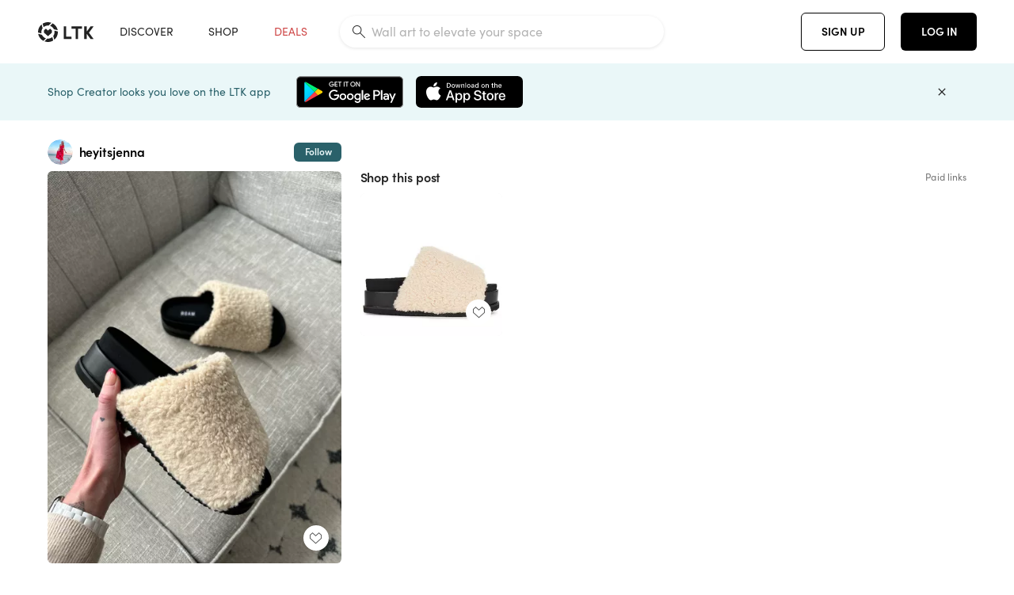

--- FILE ---
content_type: text/html; charset=utf-8
request_url: https://www.shopltk.com/explore/heyitsjenna/posts/f328ac51-9de8-11ed-b619-0242ac110003
body_size: 78252
content:
<!doctype html>
<html data-n-head-ssr lang="en" data-n-head="%7B%22lang%22:%7B%22ssr%22:%22en%22%7D%7D">
  <head >
    <meta data-n-head="ssr" data-hid="charset" charset="utf-8"><meta data-n-head="ssr" name="viewport" content="width=device-width, initial-scale=1"><meta data-n-head="ssr" name="referrer" content="always"><meta data-n-head="ssr" name="color-scheme" content="light"><meta data-n-head="ssr" name="application-name" content="LTK"><meta data-n-head="ssr" name="msapplication-TileColor" content="#FFFFFF"><meta data-n-head="ssr" name="msapplication-TileImage" content="/favicon-144.png?v=4"><meta data-n-head="ssr" data-hid="mobile-web-app-capable" name="mobile-web-app-capable" content="yes"><meta data-n-head="ssr" data-hid="apple-mobile-web-app-capable" name="apple-mobile-web-app-capable" content="yes"><meta data-n-head="ssr" data-hid="apple-mobile-web-app-status-bar-style" name="apple-mobile-web-app-status-bar-style" content="default"><meta data-n-head="ssr" data-hid="apple-mobile-web-app-title" name="apple-mobile-web-app-title" content="LTK"><meta data-n-head="ssr" data-hid="theme-color" name="theme-color" content="#FFFFFF"><meta data-n-head="ssr" data-hid="og:type" name="og:type" property="og:type" content="website"><meta data-n-head="ssr" data-hid="og:site_name" name="og:site_name" property="og:site_name" content="LTK"><meta data-n-head="ssr" data-hid="twitter:site" name="twitter:site" property="twitter:site" content="@liketoknow.it"><meta data-n-head="ssr" data-hid="twitter:creator" name="twitter:creator" property="twitter:creator" content="@liketoknow.it"><meta data-n-head="ssr" data-hid="og:title" property="og:title" content="heyitsjenna on LTK"><meta data-n-head="ssr" data-hid="description" name="description" content="Shop the latest from heyitsjenna on LTK, the easiest way to shop everything from your favorite creators."><meta data-n-head="ssr" data-hid="og:description" property="og:description" content="Shop the latest from heyitsjenna on LTK, the easiest way to shop everything from your favorite creators."><meta data-n-head="ssr" data-hid="og:url" property="og:url" content="https://www.shopltk.com/explore/heyitsjenna/posts/f328ac51-9de8-11ed-b619-0242ac110003"><meta data-n-head="ssr" data-hid="al:ios:url" property="al:ios:url" content="com.rewardstyle.ltk://explore/heyitsjenna/posts/f328ac51-9de8-11ed-b619-0242ac110003"><meta data-n-head="ssr" data-hid="al:ios:app_name" property="al:ios:app_name" content="LTK"><meta data-n-head="ssr" data-hid="al:ios:app_store_id" property="al:ios:app_store_id" content="1154027990"><meta data-n-head="ssr" data-hid="al:android:url" property="al:android:url" content="com.rewardstyle.liketoknowit://explore/heyitsjenna/posts/f328ac51-9de8-11ed-b619-0242ac110003"><meta data-n-head="ssr" data-hid="al:android:app_name" property="al:android:app_name" content="LTK"><meta data-n-head="ssr" data-hid="al:android:package" property="al:android:package" content="com.rewardstyle.liketoknowit"><meta data-n-head="ssr" data-hid="branch:deeplink:$deeplink_path" property="branch:deeplink:$deeplink_path" content="/explore/heyitsjenna/posts/f328ac51-9de8-11ed-b619-0242ac110003"><meta data-n-head="ssr" data-hid="branch:deeplink:app_url" property="branch:deeplink:app_url" content="explore/heyitsjenna/posts/f328ac51-9de8-11ed-b619-0242ac110003"><meta data-n-head="ssr" data-hid="branch:deeplink:title" property="branch:deeplink:title" content="Get my full shop experience"><meta data-n-head="ssr" data-hid="branch:deeplink:subtitle" property="branch:deeplink:subtitle" content="Download the LTK app now to shop all of my favorite finds in one place."><meta data-n-head="ssr" data-hid="branch:deeplink:button" property="branch:deeplink:button" content="Get the free LTK app"><meta data-n-head="ssr" data-hid="branch:deeplink:getButton" property="branch:deeplink:getButton" content="GET"><meta data-n-head="ssr" data-hid="branch:deeplink:openButton" property="branch:deeplink:openButton" content="OPEN"><meta data-n-head="ssr" data-hid="branch:deeplink:page" property="branch:deeplink:page" content="post_page"><meta data-n-head="ssr" data-hid="branch:deeplink:continue" property="branch:deeplink:continue" content="Continue on web"><meta data-n-head="ssr" data-hid="branch:deeplink:title_treatment" property="branch:deeplink:title_treatment" content="Get my full LTK experience"><meta data-n-head="ssr" data-hid="branch:deeplink:subtitle_treatment" property="branch:deeplink:subtitle_treatment" content="Download the LTK app to shop my favorites and get notified when I post fresh content."><meta data-n-head="ssr" data-hid="branch:deeplink:button_treatment" property="branch:deeplink:button_treatment" content="Get the LTK app"><meta data-n-head="ssr" data-hid="branch:deeplink:avatarUrl" property="branch:deeplink:avatarUrl" content="https://avatar-cdn.liketoknow.it/489d3fc6-8fd3-11e6-9fed-0242ac110002.5f4fb986-d236-4ff4-a553-ef918b95275a"><meta data-n-head="ssr" data-hid="og:image" property="og:image" content="https://product-images-cdn.liketoknow.it/zvlspkRzkxj1uvN1R5bjX.2bq_n0qJ7GsScnQQEzj6AMJz2LW_0W.5ItgESQ_z29sozXxfqnaNojoeIWzPoHGz18kJganojSVMcLpFixpJ34Sd7pjLGp5f1S0fnq_unOMORpJMbGWkQwoWZo8VJErvBH06FpCOlSaeB9f84JwohyzonAQghVao95fw8-"><meta data-n-head="ssr" data-hid="og:image:secure_url" property="og:image:secure_url" content="https://product-images-cdn.liketoknow.it/zvlspkRzkxj1uvN1R5bjX.2bq_n0qJ7GsScnQQEzj6AMJz2LW_0W.5ItgESQ_z29sozXxfqnaNojoeIWzPoHGz18kJganojSVMcLpFixpJ34Sd7pjLGp5f1S0fnq_unOMORpJMbGWkQwoWZo8VJErvBH06FpCOlSaeB9f84JwohyzonAQghVao95fw8-"><meta data-n-head="ssr" data-hid="og:image:width" property="og:image:width" content="1536"><meta data-n-head="ssr" data-hid="og:image:height" property="og:image:height" content="2048"><meta data-n-head="ssr" data-hid="twitter:card" name="twitter:card" content="summary_large_image"><title>heyitsjenna on LTK</title><link data-n-head="ssr" rel="icon" type="image/png" href="/favicon.png?v=4" sizes="32x32"><link data-n-head="ssr" rel="icon" type="image/png" href="/favicon-128.png?v=4" sizes="128x128"><link data-n-head="ssr" rel="icon" type="image/png" href="/favicon-192.png?v=4" sizes="192x192"><link data-n-head="ssr" rel="shortcut icon" type="image/png" href="/favicon-196.png?v=4" sizes="196x196"><link data-n-head="ssr" rel="apple-touch-icon" href="/favicon-152.png?v=4" sizes="152x152"><link data-n-head="ssr" rel="apple-touch-icon" href="/favicon-180.png?v=4" sizes="180x180"><link data-n-head="ssr" data-hid="apple-touch-startup-image-iphonexsmax" rel="apple-touch-startup-image" href="/static/icons/splash_iphonexsmax_1242x2688.6b17fa.png" media="(device-width: 414px) and (device-height: 896px) and (-webkit-device-pixel-ratio: 3)"><link data-n-head="ssr" data-hid="apple-touch-startup-image-iphonexr" rel="apple-touch-startup-image" href="/static/icons/splash_iphonexr_828x1792.6b17fa.png" media="(device-width: 414px) and (device-height: 896px) and (-webkit-device-pixel-ratio: 2)"><link data-n-head="ssr" data-hid="apple-touch-startup-image-iphonex" rel="apple-touch-startup-image" href="/static/icons/splash_iphonex_1125x2436.6b17fa.png" media="(device-width: 375px) and (device-height: 812px) and (-webkit-device-pixel-ratio: 3)"><link data-n-head="ssr" data-hid="apple-touch-startup-image-iphoneplus" rel="apple-touch-startup-image" href="/static/icons/splash_iphoneplus_1242x2208.6b17fa.png" media="(device-width: 414px) and (device-height: 736px) and (-webkit-device-pixel-ratio: 3)"><link data-n-head="ssr" data-hid="apple-touch-startup-image-iphone6" rel="apple-touch-startup-image" href="/static/icons/splash_iphone6_750x1334.6b17fa.png" media="(device-width: 375px) and (device-height: 667px) and (-webkit-device-pixel-ratio: 2)"><link data-n-head="ssr" data-hid="apple-touch-startup-image-iphone5" rel="apple-touch-startup-image" href="/static/icons/splash_iphone5_640x1136.6b17fa.png" media="(device-width: 320px) and (device-height: 568px) and (-webkit-device-pixel-ratio: 2)"><link data-n-head="ssr" data-hid="shortcut-icon" rel="shortcut icon" href="/static/icons/icon_64x64.6b17fa.png"><link data-n-head="ssr" data-hid="apple-touch-icon" rel="apple-touch-icon" href="/static/icons/icon_512x512.6b17fa.png" sizes="512x512"><link data-n-head="ssr" media="(device-width: 320px) and (device-height: 568px) and (-webkit-device-pixel-ratio: 2)" rel="apple-touch-startup-image" data-hid="apple-touch-startup-image-iphonese"><link data-n-head="ssr" media="(device-width: 768px) and (device-height: 1024px) and (-webkit-device-pixel-ratio: 2)" rel="apple-touch-startup-image" data-hid="apple-touch-startup-image-ipad"><link data-n-head="ssr" media="(device-width: 834px) and (device-height: 1112px) and (-webkit-device-pixel-ratio: 2)" rel="apple-touch-startup-image" data-hid="apple-touch-startup-image-ipadpro1"><link data-n-head="ssr" media="(device-width: 834px) and (device-height: 1194px) and (-webkit-device-pixel-ratio: 2)" rel="apple-touch-startup-image" data-hid="apple-touch-startup-image-ipadpro2"><link data-n-head="ssr" media="(device-width: 1024px) and (device-height: 1366px) and (-webkit-device-pixel-ratio: 2)" rel="apple-touch-startup-image" data-hid="apple-touch-startup-image-ipadpro3"><link data-n-head="ssr" rel="manifest" href="/static/manifest.2afe73c5.json" data-hid="manifest"><link data-n-head="ssr" rel="canonical" href="https://www.shopltk.com/explore/heyitsjenna/posts/f328ac51-9de8-11ed-b619-0242ac110003"><link data-n-head="ssr" vmid="preload" rel="preload" as="image" imagesrcset="https://product-images-cdn.liketoknow.it/zvlspkRzkxj1uvN1R5bjX.2bq_n0qJ7GsScnQQEzj6AMJz2LW_0W.5ItgESQ_z29sozXxfqnaNojoeIWzPoHGz18kJganojSVMcLpFixpJ34Sd7pjLGp5f1S0fnq_unOMORpJMbGWkQwoWZo8VJErvBH06FpCOlSaeB9f84JwohyzonAQghVao95fw8-?v=0&amp;auto=format&amp;fm=webp&amp;w=450&amp;q=80&amp;dpr=1 1x, https://product-images-cdn.liketoknow.it/zvlspkRzkxj1uvN1R5bjX.2bq_n0qJ7GsScnQQEzj6AMJz2LW_0W.5ItgESQ_z29sozXxfqnaNojoeIWzPoHGz18kJganojSVMcLpFixpJ34Sd7pjLGp5f1S0fnq_unOMORpJMbGWkQwoWZo8VJErvBH06FpCOlSaeB9f84JwohyzonAQghVao95fw8-?v=0&amp;auto=format&amp;fm=webp&amp;w=450&amp;q=80&amp;dpr=2 2x, https://product-images-cdn.liketoknow.it/zvlspkRzkxj1uvN1R5bjX.2bq_n0qJ7GsScnQQEzj6AMJz2LW_0W.5ItgESQ_z29sozXxfqnaNojoeIWzPoHGz18kJganojSVMcLpFixpJ34Sd7pjLGp5f1S0fnq_unOMORpJMbGWkQwoWZo8VJErvBH06FpCOlSaeB9f84JwohyzonAQghVao95fw8-?v=0&amp;auto=format&amp;fm=webp&amp;w=450&amp;q=80&amp;dpr=3 3x"><script data-n-head="ssr" data-hid="gtm-script">window['dataLayer']=[];if(!window._gtm_init){window._gtm_init=1;(function(w,n,d,m,e,p){w[d]=(w[d]==1||n[d]=='yes'||n[d]==1||n[m]==1||(w[e]&&w[e][p]&&w[e][p]()))?1:0})(window,navigator,'doNotTrack','msDoNotTrack','external','msTrackingProtectionEnabled');(function(w,d,s,l,x,y){w[x]={};w._gtm_inject=function(i){if(w.doNotTrack||w[x][i])return;w[x][i]=1;w[l]=w[l]||[];w[l].push({'gtm.start':new Date().getTime(),event:'gtm.js'});var f=d.getElementsByTagName(s)[0],j=d.createElement(s);j.async=true;j.src='https://www.googletagmanager.com/gtm.js?id='+i;f.parentNode.insertBefore(j,f);}})(window,document,'script','dataLayer','_gtm_ids','_gtm_inject')};["GTM-TFZXHKL&"].forEach(function(i){window._gtm_inject(i)})</script><script data-n-head="ssr" type="application/ld+json">{"@context":"http://schema.org/","@type":"BlogPosting","sharedContent":{"@type":"CreativeWork","thumbnailUrl":"https://product-images-cdn.liketoknow.it/zvlspkRzkxj1uvN1R5bjX.2bq_n0qJ7GsScnQQEzj6AMJz2LW_0W.5ItgESQ_z29sozXxfqnaNojoeIWzPoHGz18kJganojSVMcLpFixpJ34Sd7pjLGp5f1S0fnq_unOMORpJMbGWkQwoWZo8VJErvBH06FpCOlSaeB9f84JwohyzonAQghVao95fw8-","text":"Platform sandal with Sherpa casual slides shoes for spring\n\n#LTKstyletip #LTKshoecrush"},"articleBody":"Platform sandal with Sherpa casual slides shoes for spring\n\n#LTKstyletip #LTKshoecrush","creator":{"@type":"Organization","description":"wife • mother • blogger \ngirl mom, amateur cake artist, &amp;amp; lover of seashells\nsize xs, 25, 0/2\n5’7” ✌🏻","logo":"https://avatar-cdn.liketoknow.it/489d3fc6-8fd3-11e6-9fed-0242ac110002.5f4fb986-d236-4ff4-a553-ef918b95275a","name":"heyitsjenna | LTK","url":"https://www.shopltk.com/explore/heyitsjenna"},"datePublished":"2023-02-04T18:53:58+00:00","headline":"Fuzzy Platform Slide in Nude Curated on LTK","image":"https://product-images-cdn.liketoknow.it/zvlspkRzkxj1uvN1R5bjX.2bq_n0qJ7GsScnQQEzj6AMJz2LW_0W.5ItgESQ_z29sozXxfqnaNojoeIWzPoHGz18kJganojSVMcLpFixpJ34Sd7pjLGp5f1S0fnq_unOMORpJMbGWkQwoWZo8VJErvBH06FpCOlSaeB9f84JwohyzonAQghVao95fw8-","url":"https://www.shopltk.com/explore/heyitsjenna/posts/f328ac51-9de8-11ed-b619-0242ac110003"}</script><link rel="preload" href="/static/8d52f16.js" as="script"><link rel="preload" href="/static/6a93aef.js" as="script"><link rel="preload" href="/static/css/715a7ad.css" as="style"><link rel="preload" href="/static/a1a22bc.js" as="script"><link rel="preload" href="/static/css/f4b25c1.css" as="style"><link rel="preload" href="/static/3aa4381.js" as="script"><link rel="preload" href="/static/css/3384c50.css" as="style"><link rel="preload" href="/static/39de02a.js" as="script"><link rel="preload" href="/static/css/799f007.css" as="style"><link rel="preload" href="/static/aef158c.js" as="script"><link rel="preload" href="/static/css/046a22e.css" as="style"><link rel="preload" href="/static/fd23952.js" as="script"><link rel="preload" href="/static/css/ee5d34a.css" as="style"><link rel="preload" href="/static/f50164d.js" as="script"><link rel="preload" href="/static/css/beb8def.css" as="style"><link rel="preload" href="/static/cf5cd28.js" as="script"><link rel="stylesheet" href="/static/css/715a7ad.css"><link rel="stylesheet" href="/static/css/f4b25c1.css"><link rel="stylesheet" href="/static/css/3384c50.css"><link rel="stylesheet" href="/static/css/799f007.css"><link rel="stylesheet" href="/static/css/046a22e.css"><link rel="stylesheet" href="/static/css/ee5d34a.css"><link rel="stylesheet" href="/static/css/beb8def.css">
  </head>
  <body >
    <noscript data-n-head="ssr" data-hid="gtm-noscript" data-pbody="true"><iframe src="https://www.googletagmanager.com/ns.html?id=GTM-TFZXHKL&&" height="0" width="0" style="display:none;visibility:hidden" title="gtm"></iframe></noscript><div data-server-rendered="true" id="__nuxt"><!----><div id="__layout"><div data-app="true" data-fetch-key="DefaultLayout:0" id="app" class="v-application v-application--is-ltr theme--light"><div class="v-application--wrap"><header class="ltk-header site-header v-sheet theme--light elevation-0 v-toolbar v-app-bar v-app-bar--fixed" style="height:80px;margin-top:0px;transform:translateY(0px);left:0px;right:0px;" data-v-1082540e data-v-9dfe58f0><div class="v-toolbar__content" style="height:80px;"><div class="container flex-nowrap pa-0 branch-journeys-top white fill-height" data-v-1082540e><div class="v-toolbar__items" data-v-1082540e><a href="/" class="ltk-logo d-flex align-self-center pr-md-3 pr-xl-5 pl-3 pl-md-0" data-v-290a3398 data-v-1082540e><svg height="25px" width="70px" viewBox="0 0 70 25" fill="none" xmlns="http://www.w3.org/2000/svg" xmlns:xlink="http://www.w3.org/1999/xlink" data-v-290a3398><title data-v-290a3398>LTK</title> <path fill-rule="evenodd" clip-rule="evenodd" d="M18.0692 18.9455C18.0568 18.8992 18.0217 18.8624 17.9759 18.8478C17.9302 18.8332 17.8801 18.8429 17.8431 18.8734C16.1555 20.2595 13.9917 20.9333 11.8132 20.751C11.7715 20.7471 11.7303 20.7621 11.7011 20.792L8.40645 24.0878C8.37213 24.1221 8.35794 24.1716 8.3689 24.2188C8.37986 24.266 8.41442 24.3042 8.46036 24.3199C9.77623 24.7694 11.1574 24.9991 12.5483 25C14.8553 25.0001 17.1172 24.3634 19.0837 23.1603C19.136 23.1275 19.1608 23.0646 19.1449 23.0051L18.0692 18.9455ZM4.90108 15.8862L0.40818 14.6886C0.361852 14.6762 0.312366 14.6882 0.276985 14.7206C0.241604 14.7529 0.225234 14.801 0.233586 14.8481C0.846198 18.4078 3.43142 21.9022 6.66602 23.544C6.68503 23.5536 6.70597 23.5588 6.72728 23.5593C6.76564 23.5599 6.80261 23.5449 6.82958 23.5177L9.81178 20.5354C9.8461 20.5011 9.86029 20.4516 9.84933 20.4044C9.83837 20.3572 9.80381 20.3189 9.75787 20.3032C7.69643 19.5969 5.87085 17.9343 4.99358 15.965C4.97652 15.926 4.94241 15.8969 4.90108 15.8862ZM24.9488 11.7277L20.8621 10.7238C20.8151 10.7123 20.7655 10.7256 20.7307 10.7591C20.6959 10.7926 20.6808 10.8415 20.6906 10.8888C21.1451 13.1006 20.6152 15.5141 19.2742 17.3471C19.249 17.3812 19.2406 17.4248 19.2515 17.4657L20.4388 21.9462C20.451 21.9928 20.4864 22.03 20.5325 22.0446C20.5464 22.0489 20.5608 22.0513 20.5754 22.0513C20.6083 22.0511 20.6402 22.0394 20.6654 22.0183C23.5931 19.5694 25.2753 15.6754 25.0554 11.856C25.0523 11.7944 25.0089 11.7422 24.9488 11.7277ZM12.5526 10.5747L9.97964 8.26938C9.92634 8.22097 9.84486 8.22097 9.79156 8.26938L7.62414 10.213C7.59422 10.2395 7.57724 10.2776 7.57758 10.3175V13.155C7.57748 13.1948 7.59441 13.2329 7.62414 13.2595L12.4564 17.5921C12.4821 17.6153 12.5155 17.6283 12.5502 17.6283C12.5866 17.6293 12.6222 17.6164 12.6494 17.5921L17.4817 13.2595C17.5112 13.2327 17.528 13.1948 17.5282 13.155V10.3175C17.5284 10.2776 17.5114 10.2396 17.4817 10.213L15.3143 8.26938C15.2607 8.22117 15.1792 8.22117 15.1256 8.26938L12.5526 10.5747ZM4.56108 3.1033C4.54834 3.05708 4.51276 3.02059 4.46679 3.00659C4.42083 2.99259 4.37087 3.00303 4.33441 3.03426C1.47964 5.46118 -0.138883 9.15351 0.00936958 12.9106C0.0118837 12.9722 0.0543641 13.025 0.114126 13.0407L4.18494 14.1253C4.19672 14.1284 4.20887 14.1301 4.22108 14.1302V14.1332C4.26299 14.133 4.30266 14.1143 4.32938 14.0821C4.35611 14.0499 4.36715 14.0075 4.35953 13.9664C3.95337 11.8016 4.48634 9.44496 5.78692 7.66142C5.81268 7.62621 5.8206 7.58107 5.80836 7.53922L4.56108 3.1033ZM24.8091 9.92765C24.1408 6.44918 21.6695 3.14057 18.5139 1.49574C18.4592 1.46696 18.392 1.47738 18.3485 1.5214L15.3933 4.4964C15.3591 4.53017 15.345 4.57921 15.3559 4.62594C15.3663 4.67281 15.4001 4.7111 15.4454 4.72736C17.4021 5.43552 19.1584 7.03514 20.0277 8.90177C20.0457 8.94055 20.0804 8.96909 20.122 8.97937L24.637 10.0877C24.648 10.0907 24.6593 10.0921 24.6707 10.092V10.0945C24.7127 10.0945 24.7525 10.0758 24.7793 10.0435C24.806 10.0113 24.817 9.96879 24.8091 9.92765ZM16.8219 0.808682C16.811 0.7617 16.7768 0.723523 16.7312 0.707541C13.1542 -0.550524 9.10605 -0.113043 5.9027 1.87762C5.84943 1.91046 5.82443 1.97454 5.84144 2.03465L6.97477 6.0673C6.98776 6.11323 7.02332 6.14939 7.06912 6.16323C7.0826 6.16739 7.09665 6.16945 7.11077 6.16936C7.1443 6.16985 7.1769 6.15836 7.20266 6.13696C8.93588 4.69651 11.1793 4.01603 13.4231 4.25017C13.4656 4.25461 13.5077 4.23954 13.5377 4.20923L16.7845 0.939113C16.8186 0.904897 16.8327 0.855665 16.8219 0.808682ZM42.2547 7.92899C42.2547 8.09033 42.4251 8.30501 42.5561 8.30501H47.378V21.0319C47.378 21.1958 47.5052 21.3571 47.6362 21.3571H50.307C50.438 21.3571 50.5691 21.1926 50.5691 21.0319V8.30501H55.3078C55.4369 8.30501 55.6092 8.09033 55.6092 7.92899V5.61951C55.6092 5.45882 55.4388 5.24414 55.3078 5.24414H42.5561C42.427 5.24414 42.2547 5.45882 42.2547 5.61951V7.92899ZM61.4816 11.5779H61.7063L66.2275 5.45228C66.3277 5.29037 66.5103 5.19713 66.7012 5.21027H69.8031C69.8555 5.20477 69.9076 5.22253 69.9455 5.2588C69.9835 5.29507 70.0033 5.34613 69.9997 5.39828C69.9997 5.50562 69.9781 5.55897 69.8923 5.66631L64.2952 13.3058L69.8903 20.8672C69.9768 20.9746 69.9984 21.0286 69.9984 21.1359C70.002 21.1881 69.9821 21.2391 69.9442 21.2754C69.9063 21.3117 69.8542 21.3294 69.8018 21.3239H66.6999C66.5089 21.3371 66.3264 21.2438 66.2262 21.0819L61.705 14.9602H61.4835V20.9811C61.4835 21.1424 61.3525 21.3571 61.2214 21.3571H58.5507C58.4196 21.3571 58.2925 21.1958 58.2925 21.0318V5.56417C58.2925 5.40284 58.4236 5.24215 58.5507 5.24215H61.2214C61.3525 5.24215 61.4835 5.40284 61.4835 5.56417L61.4816 11.5779ZM41.9512 18.293H35.5777L35.5797 5.56415C35.5797 5.40281 35.4486 5.24213 35.3176 5.24213H32.6468C32.5191 5.24213 32.388 5.40281 32.388 5.56415V21.0286C32.388 21.1925 32.5158 21.3538 32.6468 21.3538H41.9512C42.0803 21.3538 42.2527 21.1391 42.2527 20.9778V18.669C42.2527 18.5076 42.0823 18.293 41.9512 18.293Z" fill="#222222" data-v-290a3398></path></svg></a></div> <!----> <!----> <!----><!----><!----><!----><!----><!----><!----><!----><!----><!----><!----></div></div></header> <main class="v-main" style="padding-top:80px;padding-right:0px;padding-bottom:0!important;padding-left:0px;--vuetify-app-bar-height:0px;--branch-journey-banner-height:0px;"><div class="v-main__wrap"><!----> <div class="container ltk-post-page fill-height align-start pt-0 pt-md-6" data-v-cf1d275e data-v-cf1d275e><div class="row align-start" data-v-cf1d275e data-v-cf1d275e><div class="col col-12 align-self-start" data-v-cf1d275e data-v-cf1d275e><div data-v-cf1d275e><div class="row ltk-item justify-center" data-v-06a65688 data-v-06a65688 data-v-cf1d275e><div class="col-sm-6 col-md-4 col-12" data-v-06a65688 data-v-06a65688><div class="row ltk-profile-header flex-nowrap no-gutters align-center" data-v-86fc8f82 data-v-86fc8f82 data-v-06a65688><div class="col col-auto" data-v-86fc8f82 data-v-86fc8f82><a href="/explore/heyitsjenna" class="ltk-black--text nuxt-link-active" data-v-86fc8f82><div class="position-relative" data-v-86fc8f82><div alt="heyitsjenna on LTK" class="v-avatar mr-2" style="height:32px;min-width:32px;width:32px;" data-v-86fc8f82><img src="https://avatar-cdn.liketoknow.it/489d3fc6-8fd3-11e6-9fed-0242ac110002.5f4fb986-d236-4ff4-a553-ef918b95275a?v=0&amp;auto=format&amp;fm=webp&amp;w=100&amp;h=100&amp;fit=crop&amp;q=80&amp;dpr=1" loading="lazy" width="32" height="32" alt="heyitsjenna on LTK" class="c-image" data-v-d05415aa></div> <!----><!----><!----></div></a></div> <div class="col-sm-7 col-8" data-v-86fc8f82 data-v-86fc8f82><a href="/explore/heyitsjenna" class="ltk-black--text d-block mr-2 nuxt-link-active" data-v-86fc8f82><div class="text-truncate text-subtitle-subtitle1-sofiapro"><!---->heyitsjenna
    </div></a> <!----></div> <!----></div> <div class="row my-2 no-gutters" data-v-06a65688 data-v-06a65688><div class="ltk-hero-img-container col col-12" data-v-06a65688 data-v-06a65688><div class="client-only-placeholder" data-v-06a65688 data-v-06a65688><div payload="[object Object]" data-v-5cfe282b data-v-06a65688><div><a href="/explore/heyitsjenna/posts/f328ac51-9de8-11ed-b619-0242ac110003" aria-current="page" tabindex="0" class="nuxt-link-exact-active nuxt-link-active v-card v-card--flat v-card--link v-sheet theme--light" style="max-height:100%;max-width:100%;width:450px;" data-v-5cfe282b><div max-height="100%" max-width="100%" srcset="https://product-images-cdn.liketoknow.it/zvlspkRzkxj1uvN1R5bjX.2bq_n0qJ7GsScnQQEzj6AMJz2LW_0W.5ItgESQ_z29sozXxfqnaNojoeIWzPoHGz18kJganojSVMcLpFixpJ34Sd7pjLGp5f1S0fnq_unOMORpJMbGWkQwoWZo8VJErvBH06FpCOlSaeB9f84JwohyzonAQghVao95fw8-?v=0&amp;auto=format&amp;fm=webp&amp;w=450&amp;q=80&amp;dpr=1 1x, https://product-images-cdn.liketoknow.it/zvlspkRzkxj1uvN1R5bjX.2bq_n0qJ7GsScnQQEzj6AMJz2LW_0W.5ItgESQ_z29sozXxfqnaNojoeIWzPoHGz18kJganojSVMcLpFixpJ34Sd7pjLGp5f1S0fnq_unOMORpJMbGWkQwoWZo8VJErvBH06FpCOlSaeB9f84JwohyzonAQghVao95fw8-?v=0&amp;auto=format&amp;fm=webp&amp;w=450&amp;q=80&amp;dpr=2 2x, https://product-images-cdn.liketoknow.it/zvlspkRzkxj1uvN1R5bjX.2bq_n0qJ7GsScnQQEzj6AMJz2LW_0W.5ItgESQ_z29sozXxfqnaNojoeIWzPoHGz18kJganojSVMcLpFixpJ34Sd7pjLGp5f1S0fnq_unOMORpJMbGWkQwoWZo8VJErvBH06FpCOlSaeB9f84JwohyzonAQghVao95fw8-?v=0&amp;auto=format&amp;fm=webp&amp;w=450&amp;q=80&amp;dpr=3 3x" alt="Platform sandal with Sherpa casual slides shoes for spring

#LTKstyletip #LTKshoecrush" class="ltk-hero-image d-block fill-height ltk-img grey-10 rounded" style="padding-bottom:133.33333333333331%;" data-v-5cfe282b><img src="https://product-images-cdn.liketoknow.it/zvlspkRzkxj1uvN1R5bjX.2bq_n0qJ7GsScnQQEzj6AMJz2LW_0W.5ItgESQ_z29sozXxfqnaNojoeIWzPoHGz18kJganojSVMcLpFixpJ34Sd7pjLGp5f1S0fnq_unOMORpJMbGWkQwoWZo8VJErvBH06FpCOlSaeB9f84JwohyzonAQghVao95fw8-?v=0&amp;auto=format&amp;fm=webp&amp;w=450&amp;q=80&amp;dpr=1" loading="lazy" width="450" height="600" rounded="true" max-height="100%" max-width="100%" srcset="https://product-images-cdn.liketoknow.it/zvlspkRzkxj1uvN1R5bjX.2bq_n0qJ7GsScnQQEzj6AMJz2LW_0W.5ItgESQ_z29sozXxfqnaNojoeIWzPoHGz18kJganojSVMcLpFixpJ34Sd7pjLGp5f1S0fnq_unOMORpJMbGWkQwoWZo8VJErvBH06FpCOlSaeB9f84JwohyzonAQghVao95fw8-?v=0&amp;auto=format&amp;fm=webp&amp;w=450&amp;q=80&amp;dpr=1 1x, https://product-images-cdn.liketoknow.it/zvlspkRzkxj1uvN1R5bjX.2bq_n0qJ7GsScnQQEzj6AMJz2LW_0W.5ItgESQ_z29sozXxfqnaNojoeIWzPoHGz18kJganojSVMcLpFixpJ34Sd7pjLGp5f1S0fnq_unOMORpJMbGWkQwoWZo8VJErvBH06FpCOlSaeB9f84JwohyzonAQghVao95fw8-?v=0&amp;auto=format&amp;fm=webp&amp;w=450&amp;q=80&amp;dpr=2 2x, https://product-images-cdn.liketoknow.it/zvlspkRzkxj1uvN1R5bjX.2bq_n0qJ7GsScnQQEzj6AMJz2LW_0W.5ItgESQ_z29sozXxfqnaNojoeIWzPoHGz18kJganojSVMcLpFixpJ34Sd7pjLGp5f1S0fnq_unOMORpJMbGWkQwoWZo8VJErvBH06FpCOlSaeB9f84JwohyzonAQghVao95fw8-?v=0&amp;auto=format&amp;fm=webp&amp;w=450&amp;q=80&amp;dpr=3 3x" alt="Platform sandal with Sherpa casual slides shoes for spring

#LTKstyletip #LTKshoecrush" class="c-image" data-v-d05415aa></div> <!----></a></div></div></div> <div class="ltk-hero-overlay" data-v-06a65688><!----> <button type="button" aria-label="add post to favorites" opacity="86" id="coachmarkTarget" absolute="" class="v-btn--like ltk-favorite-icon v-btn v-btn--absolute v-btn--fab v-btn--has-bg v-btn--round theme--light elevation-0 v-size--default ltk-whitn" data-v-00a44d36 data-v-06a65688><span class="v-btn__content"><i aria-hidden="true" class="v-icon notranslate capsule capsule-consumer-heart-logo-outline-16 theme--light"></i></span></button></div> <!----></div></div> <div class="row no-gutters" data-v-06a65688 data-v-06a65688><div class="col col-12" data-v-06a65688 data-v-06a65688><div class="text-body-body1-sofiapro" data-v-2ab19316 data-v-06a65688><p class="ltk-caption text-body-body1-sofiapro grey-70--text mb-2" data-v-2ab19316>
    Platform sandal with Sherpa casual slides shoes for spring

LTKstyletip LTKshoecrush
  </p> <div class="d-inline-block mr-3" data-v-2ab19316><a class="link-light--text" data-v-2ab19316>
      #
    </a></div><div class="d-inline-block mr-3" data-v-2ab19316><a class="link-light--text" data-v-2ab19316>
      #
    </a></div></div></div> <!----> <div class="col col-12" data-v-06a65688 data-v-06a65688><div class="pt-6" data-v-06a65688><span class="mr-3 grey-50--text">Share:</span> <a href="https://www.facebook.com/dialog/feed?app_id=258637720963039&amp;link=https%3A%2F%2Fliketk.it%2F40mhB&amp;picture=https%3A%2F%2Fproduct-images-cdn.liketoknow.it%2FzvlspkRzkxj1uvN1R5bjX.2bq_n0qJ7GsScnQQEzj6AMJz2LW_0W.5ItgESQ_z29sozXxfqnaNojoeIWzPoHGz18kJganojSVMcLpFixpJ34Sd7pjLGp5f1S0fnq_unOMORpJMbGWkQwoWZo8VJErvBH06FpCOlSaeB9f84JwohyzonAQghVao95fw8-%3Fv%3D0%26auto%3Dformat%26fm%3Dwebp%26w%3D405%26fit%3Dcrop%26q%3D80&amp;description=Platform+sandal+with+Sherpa+casual+slides+shoes+for+spring%0A%0A%23LTKstyletip+%23LTKshoecrush" target="_blank" aria-label="share on facebook" rel="noopener" class="v-btn v-btn--fab v-btn--has-bg v-btn--round theme--light elevation-0 v-size--default grey-10 text-decoration-none mr-3"><span class="v-btn__content"><span aria-hidden="true" class="v-icon notranslate theme--light grey-50--text"><svg xmlns="http://www.w3.org/2000/svg" viewBox="0 0 24 24" role="img" aria-hidden="true" class="v-icon__svg"><path d="M12 2.04C6.5 2.04 2 6.53 2 12.06C2 17.06 5.66 21.21 10.44 21.96V14.96H7.9V12.06H10.44V9.85C10.44 7.34 11.93 5.96 14.22 5.96C15.31 5.96 16.45 6.15 16.45 6.15V8.62H15.19C13.95 8.62 13.56 9.39 13.56 10.18V12.06H16.34L15.89 14.96H13.56V21.96A10 10 0 0 0 22 12.06C22 6.53 17.5 2.04 12 2.04Z"></path></svg></span></span></a><a href="https://www.pinterest.com/pin/create/button/?media=https%3A%2F%2Fproduct-images-cdn.liketoknow.it%2FzvlspkRzkxj1uvN1R5bjX.2bq_n0qJ7GsScnQQEzj6AMJz2LW_0W.5ItgESQ_z29sozXxfqnaNojoeIWzPoHGz18kJganojSVMcLpFixpJ34Sd7pjLGp5f1S0fnq_unOMORpJMbGWkQwoWZo8VJErvBH06FpCOlSaeB9f84JwohyzonAQghVao95fw8-%3Fv%3D0%26auto%3Dformat%26fm%3Dwebp%26w%3D405%26fit%3Dcrop%26q%3D80&amp;url=https%3A%2F%2Fliketk.it%2F40mhB&amp;description=Platform+sandal+with+Sherpa+casual+slides+shoes+for+spring%0A%0A%23LTKstyletip+%23LTKshoecrush" target="_blank" aria-label="share on pinterest" rel="noopener" class="v-btn v-btn--fab v-btn--has-bg v-btn--round theme--light elevation-0 v-size--default grey-10 text-decoration-none mr-3"><span class="v-btn__content"><span aria-hidden="true" class="v-icon notranslate theme--light grey-50--text"><svg xmlns="http://www.w3.org/2000/svg" viewBox="0 0 24 24" role="img" aria-hidden="true" class="v-icon__svg"><path d="M9.04,21.54C10,21.83 10.97,22 12,22A10,10 0 0,0 22,12A10,10 0 0,0 12,2A10,10 0 0,0 2,12C2,16.25 4.67,19.9 8.44,21.34C8.35,20.56 8.26,19.27 8.44,18.38L9.59,13.44C9.59,13.44 9.3,12.86 9.3,11.94C9.3,10.56 10.16,9.53 11.14,9.53C12,9.53 12.4,10.16 12.4,10.97C12.4,11.83 11.83,13.06 11.54,14.24C11.37,15.22 12.06,16.08 13.06,16.08C14.84,16.08 16.22,14.18 16.22,11.5C16.22,9.1 14.5,7.46 12.03,7.46C9.21,7.46 7.55,9.56 7.55,11.77C7.55,12.63 7.83,13.5 8.29,14.07C8.38,14.13 8.38,14.21 8.35,14.36L8.06,15.45C8.06,15.62 7.95,15.68 7.78,15.56C6.5,15 5.76,13.18 5.76,11.71C5.76,8.55 8,5.68 12.32,5.68C15.76,5.68 18.44,8.15 18.44,11.43C18.44,14.87 16.31,17.63 13.26,17.63C12.29,17.63 11.34,17.11 11,16.5L10.33,18.87C10.1,19.73 9.47,20.88 9.04,21.57V21.54Z"></path></svg></span></span></a><a href="https://twitter.com/intent/tweet?hashtags=liketkit&amp;text=%40liketoknowit&amp;url=https%3A%2F%2Fliketk.it%2F40mhB" target="_blank" aria-label="share on twitter" rel="noopener" class="v-btn v-btn--fab v-btn--has-bg v-btn--round theme--light elevation-0 v-size--default grey-10 text-decoration-none mr-3"><span class="v-btn__content"><span aria-hidden="true" class="v-icon notranslate theme--light grey-50--text"><svg xmlns="http://www.w3.org/2000/svg" viewBox="0 0 24 24" role="img" aria-hidden="true" class="v-icon__svg"><path d="M22.46,6C21.69,6.35 20.86,6.58 20,6.69C20.88,6.16 21.56,5.32 21.88,4.31C21.05,4.81 20.13,5.16 19.16,5.36C18.37,4.5 17.26,4 16,4C13.65,4 11.73,5.92 11.73,8.29C11.73,8.63 11.77,8.96 11.84,9.27C8.28,9.09 5.11,7.38 3,4.79C2.63,5.42 2.42,6.16 2.42,6.94C2.42,8.43 3.17,9.75 4.33,10.5C3.62,10.5 2.96,10.3 2.38,10C2.38,10 2.38,10 2.38,10.03C2.38,12.11 3.86,13.85 5.82,14.24C5.46,14.34 5.08,14.39 4.69,14.39C4.42,14.39 4.15,14.36 3.89,14.31C4.43,16 6,17.26 7.89,17.29C6.43,18.45 4.58,19.13 2.56,19.13C2.22,19.13 1.88,19.11 1.54,19.07C3.44,20.29 5.7,21 8.12,21C16,21 20.33,14.46 20.33,8.79C20.33,8.6 20.33,8.42 20.32,8.23C21.16,7.63 21.88,6.87 22.46,6Z"></path></svg></span></span></a> <span class="v-tooltip v-tooltip--top" data-v-3a521528><!----><a href="https://liketk.it/40mhB" aria-label="copy link to clipboard" rel="noopener" aria-haspopup="true" aria-expanded="false" class="v-btn v-btn--fab v-btn--has-bg v-btn--round theme--light elevation-0 v-size--default grey-10 text-decoration-none" data-v-3a521528><span class="v-btn__content"><!----> <span aria-hidden="true" class="v-icon notranslate theme--light grey-50--text" data-v-3a521528><svg xmlns="http://www.w3.org/2000/svg" viewBox="0 0 24 24" role="img" aria-hidden="true" class="v-icon__svg"><path d="M3.9,12C3.9,10.29 5.29,8.9 7,8.9H11V7H7A5,5 0 0,0 2,12A5,5 0 0,0 7,17H11V15.1H7C5.29,15.1 3.9,13.71 3.9,12M8,13H16V11H8V13M17,7H13V8.9H17C18.71,8.9 20.1,10.29 20.1,12C20.1,13.71 18.71,15.1 17,15.1H13V17H17A5,5 0 0,0 22,12A5,5 0 0,0 17,7Z"></path></svg></span></span></a></span></div></div></div></div> <div class="col-sm-6 col-md-8 col-12" data-v-06a65688 data-v-06a65688><div class="pa-0 col col-12" data-v-77600166 data-v-77600166 data-v-06a65688><div class="row mt-sm-9 mb-2 no-gutters align-stretch" data-v-77600166 data-v-77600166><div data-v-77600166><h2 class="text-subtitle-subtitle1-sofiapro" data-v-77600166>
        Shop this post
      </h2></div> <div class="ml-auto d-flex align-center" data-v-77600166><div class="grey-50--text col-12 pa-0 text-right text-caption2-sofiapro text-sm-caption1-sofiapro" data-v-77600166>
        Paid links
      </div></div></div> <div class="row ma-n1 ma-sm-n2 no-gutters align-center" data-v-77600166 data-v-77600166><div class="col-md-3 col-6" data-v-77600166 data-v-77600166><div payload="[object Object]" class="pa-1 pa-sm-2" data-v-61904665 data-v-77600166><div><div data-v-61904665><div class="position-relative" data-v-61904665><div class="v-skeleton-loader v-skeleton-loader--boilerplate theme--light" data-v-61904665><a href="https://rstyle.me/+hFfbBSTKCI15ZCrj1CvuGQ?li=f328ac51-9de8-11ed-b619-0242ac110003&amp;lpm=EXACT&amp;pt=timeline&amp;__cid=1144&amp;l=en&amp;p=&amp;rr=explore-displayName-posts-id&amp;r=explore-displayName-posts-id&amp;hpd=false" target="_blank" rel="nofollow noopener" title="link to Fuzzy Platform Slide in Nude from Revolve Clothing (Global)" class="d-block" data-v-61904665><div alt="Fuzzy Platform Slide in Nude | Revolve Clothing (Global)" title="Fuzzy Platform Slide in Nude | Revolve Clothing (Global)" class="ltk-img grey-10 rounded" style="padding-bottom:100%;" data-v-61904665><img src="https://product-images-cdn.liketoknow.it/ZiBVmrR_Jn2Jebdfg8CoEeUpCIFc8IyxouYk7BuHGlAQcDB8N80ev0V_A.ohakxMxePz8bCTUuD_qydSQgoNESNZ1VtBGV8XM2itia1RbwpO6_oux.kIjg--?v=2&amp;auto=format&amp;fm=webp&amp;w=256&amp;h=256&amp;fit=crop&amp;q=80" loading="lazy" rounded="true" alt="Fuzzy Platform Slide in Nude | Revolve Clothing (Global)" title="Fuzzy Platform Slide in Nude | Revolve Clothing (Global)" class="c-image" data-v-d05415aa></div></a></div> <!----> <!----> <button type="button" aria-label="add post to favorites" opacity="86" absolute="" class="v-btn--like favorite-button v-btn v-btn--absolute v-btn--fab v-btn--has-bg v-btn--round theme--light elevation-0 v-size--default ltk-whitn" style="--like-button-offset:14px;--like-button-size:32px;" data-v-6bbe7336 data-v-61904665><span class="v-btn__content"><i aria-hidden="true" class="v-icon notranslate capsule capsule-consumer-heart-logo-outline-16 theme--light"></i></span></button></div> <!----> <!----></div></div></div></div></div> <div class="mt-6 d-flex justify-center" data-v-77600166><!----></div></div></div></div></div></div> <div class="mt-sm-9 align-start col col-12" data-v-cf1d275e data-v-cf1d275e><div class="d-flex align-center justify-space-between mb-2" data-v-cf1d275e><div class="ltk-profile-header-wrapper" data-v-cf1d275e><div class="row ltk-profile-header flex-nowrap no-gutters align-center" data-v-86fc8f82 data-v-86fc8f82 data-v-cf1d275e><div class="col col-auto" data-v-86fc8f82 data-v-86fc8f82><a href="/explore/heyitsjenna" class="ltk-black--text nuxt-link-active" data-v-86fc8f82><div class="position-relative" data-v-86fc8f82><div alt="heyitsjenna on LTK" class="v-avatar mr-2" style="height:32px;min-width:32px;width:32px;" data-v-86fc8f82><img src="https://avatar-cdn.liketoknow.it/489d3fc6-8fd3-11e6-9fed-0242ac110002.5f4fb986-d236-4ff4-a553-ef918b95275a?v=0&amp;auto=format&amp;fm=webp&amp;w=100&amp;h=100&amp;fit=crop&amp;q=80&amp;dpr=1" loading="lazy" width="32" height="32" alt="heyitsjenna on LTK" class="c-image" data-v-d05415aa></div> <!----><!----><!----></div></a></div> <div class="col-sm-7 col-auto" data-v-86fc8f82 data-v-86fc8f82><div translate-comment="more posts from the current creator" class="d-flex align-center text-no-wrap" data-v-86fc8f82 data-v-cf1d275e>More from <a href="/explore/heyitsjenna" class="ltk-black--text d-inline-flex ml-1 text-subtitle-subtitle1-sofiapro text-decoration-none shop-link nuxt-link-active" data-v-cf1d275e><div class="text-truncate text-subtitle-subtitle1-sofiapro"><!---->heyitsjenna
    </div></a></div> <!----></div> <!----></div></div> <a href="/explore/heyitsjenna" class="ltk-black--text text-no-wrap shop-link-2 ltk-black--text nuxt-link-active" data-v-cf1d275e><div class="client-only-placeholder" data-v-cf1d275e> &gt; </div></a></div> <div data-v-cf1d275e><div class="row ltk-list align-self-start flex-column no-gutters" data-v-cf1d275e><div class="col col-12"><div class="container masonry" style="height:3005.111111111111px;" data-v-fd7a47b8 data-v-fd7a47b8><div class="client-only-placeholder" data-v-fd7a47b8 data-v-fd7a47b8><div class="masonry__item" style="top:0px;left:0px;max-width:164px;" data-v-fd7a47b8><div class="row row--dense" data-v-c3007426 data-v-c3007426><!----> <div class="ltk-hero-img-container col col-12" data-v-c3007426 data-v-c3007426><div payload="[object Object]" data-v-5cfe282b data-v-c3007426><div><a href="/explore/heyitsjenna/posts/7f4c9a74-750a-11ef-b8fd-0242ac11001f" tabindex="0" class="v-card v-card--flat v-card--link v-sheet theme--light" style="max-height:100%;max-width:100%;width:225px;" data-v-5cfe282b><div max-height="100%" max-width="100%" srcset="https://product-images-cdn.liketoknow.it/PVyQcRR.7PE6ziPEQXNxtZC.ik8dCpkbFoqFF_IO.zYbPFGfSOXrrBnoNL.lC3A9UbRzZvV2xhgrCSgLf91qBZXA1UxszAYqyZDPhlI6q1F5VEgmTZHFETk3hCRRgfnNFF9M8eb7yWp77znJ0hxCPy8Lk0rt5y29feccYgQiO5EpuTu6wDO0ItD26Kk-?v=0&amp;auto=format&amp;fm=webp&amp;w=225&amp;q=80&amp;dpr=1 1x, https://product-images-cdn.liketoknow.it/PVyQcRR.7PE6ziPEQXNxtZC.ik8dCpkbFoqFF_IO.zYbPFGfSOXrrBnoNL.lC3A9UbRzZvV2xhgrCSgLf91qBZXA1UxszAYqyZDPhlI6q1F5VEgmTZHFETk3hCRRgfnNFF9M8eb7yWp77znJ0hxCPy8Lk0rt5y29feccYgQiO5EpuTu6wDO0ItD26Kk-?v=0&amp;auto=format&amp;fm=webp&amp;w=225&amp;q=80&amp;dpr=2 2x, https://product-images-cdn.liketoknow.it/PVyQcRR.7PE6ziPEQXNxtZC.ik8dCpkbFoqFF_IO.zYbPFGfSOXrrBnoNL.lC3A9UbRzZvV2xhgrCSgLf91qBZXA1UxszAYqyZDPhlI6q1F5VEgmTZHFETk3hCRRgfnNFF9M8eb7yWp77znJ0hxCPy8Lk0rt5y29feccYgQiO5EpuTu6wDO0ItD26Kk-?v=0&amp;auto=format&amp;fm=webp&amp;w=225&amp;q=80&amp;dpr=3 3x" alt="Soccer mom
Style outfits romper 
Abercrombie YPB " class="ltk-hero-image d-block fill-height ltk-img grey-10 rounded" style="padding-bottom:177.77777777777777%;" data-v-5cfe282b><img src="https://product-images-cdn.liketoknow.it/PVyQcRR.7PE6ziPEQXNxtZC.ik8dCpkbFoqFF_IO.zYbPFGfSOXrrBnoNL.lC3A9UbRzZvV2xhgrCSgLf91qBZXA1UxszAYqyZDPhlI6q1F5VEgmTZHFETk3hCRRgfnNFF9M8eb7yWp77znJ0hxCPy8Lk0rt5y29feccYgQiO5EpuTu6wDO0ItD26Kk-?v=0&amp;auto=format&amp;fm=webp&amp;w=225&amp;q=80&amp;dpr=1" loading="lazy" width="225" height="400" rounded="true" max-height="100%" max-width="100%" srcset="https://product-images-cdn.liketoknow.it/PVyQcRR.7PE6ziPEQXNxtZC.ik8dCpkbFoqFF_IO.zYbPFGfSOXrrBnoNL.lC3A9UbRzZvV2xhgrCSgLf91qBZXA1UxszAYqyZDPhlI6q1F5VEgmTZHFETk3hCRRgfnNFF9M8eb7yWp77znJ0hxCPy8Lk0rt5y29feccYgQiO5EpuTu6wDO0ItD26Kk-?v=0&amp;auto=format&amp;fm=webp&amp;w=225&amp;q=80&amp;dpr=1 1x, https://product-images-cdn.liketoknow.it/PVyQcRR.7PE6ziPEQXNxtZC.ik8dCpkbFoqFF_IO.zYbPFGfSOXrrBnoNL.lC3A9UbRzZvV2xhgrCSgLf91qBZXA1UxszAYqyZDPhlI6q1F5VEgmTZHFETk3hCRRgfnNFF9M8eb7yWp77znJ0hxCPy8Lk0rt5y29feccYgQiO5EpuTu6wDO0ItD26Kk-?v=0&amp;auto=format&amp;fm=webp&amp;w=225&amp;q=80&amp;dpr=2 2x, https://product-images-cdn.liketoknow.it/PVyQcRR.7PE6ziPEQXNxtZC.ik8dCpkbFoqFF_IO.zYbPFGfSOXrrBnoNL.lC3A9UbRzZvV2xhgrCSgLf91qBZXA1UxszAYqyZDPhlI6q1F5VEgmTZHFETk3hCRRgfnNFF9M8eb7yWp77znJ0hxCPy8Lk0rt5y29feccYgQiO5EpuTu6wDO0ItD26Kk-?v=0&amp;auto=format&amp;fm=webp&amp;w=225&amp;q=80&amp;dpr=3 3x" alt="Soccer mom
Style outfits romper 
Abercrombie YPB " class="c-image" data-v-d05415aa></div> <!----></a></div></div> <button type="button" aria-label="add post to favorites" opacity="86" id="coachmarkTarget" absolute="" class="v-btn--like ltk-favorite-icon v-btn v-btn--absolute v-btn--fab v-btn--has-bg v-btn--round theme--light elevation-0 v-size--default ltk-whitn" data-v-00a44d36 data-v-c3007426><span class="v-btn__content"><i aria-hidden="true" class="v-icon notranslate capsule capsule-consumer-heart-logo-outline-16 theme--light"></i></span></button> <div id="coachmarkMount" data-v-c3007426></div></div> <!----></div></div><div class="masonry__item" style="top:0px;left:172px;max-width:164px;" data-v-fd7a47b8><div class="row row--dense" data-v-c3007426 data-v-c3007426><!----> <div class="ltk-hero-img-container col col-12" data-v-c3007426 data-v-c3007426><div payload="[object Object]" data-v-5cfe282b data-v-c3007426><div><a href="/explore/heyitsjenna/posts/0c45543d-e08a-11ee-ac5e-0242ac110015" tabindex="0" class="v-card v-card--flat v-card--link v-sheet theme--light" style="max-height:100%;max-width:100%;width:225px;" data-v-5cfe282b><div max-height="100%" max-width="100%" srcset="https://product-images-cdn.liketoknow.it/tRpOls4ao.Ksrre6c3FIz.amkCWJuIXMO1QbJorbDWBJqXRFhJmW_HfZx478TCptG5zfGmRpHkI26g2Ywp0g2xV1M6puqUJ_XxCahInZJa0KFZPSfuWHZysC5.5wt8QDfBOih4NTqbo6Lzsb9cRbacICF8mnFGPIEI1Pm99Kh43BYxo8HrjwOllZZqo-?v=0&amp;auto=format&amp;fm=webp&amp;w=225&amp;q=80&amp;dpr=1 1x, https://product-images-cdn.liketoknow.it/tRpOls4ao.Ksrre6c3FIz.amkCWJuIXMO1QbJorbDWBJqXRFhJmW_HfZx478TCptG5zfGmRpHkI26g2Ywp0g2xV1M6puqUJ_XxCahInZJa0KFZPSfuWHZysC5.5wt8QDfBOih4NTqbo6Lzsb9cRbacICF8mnFGPIEI1Pm99Kh43BYxo8HrjwOllZZqo-?v=0&amp;auto=format&amp;fm=webp&amp;w=225&amp;q=80&amp;dpr=2 2x, https://product-images-cdn.liketoknow.it/tRpOls4ao.Ksrre6c3FIz.amkCWJuIXMO1QbJorbDWBJqXRFhJmW_HfZx478TCptG5zfGmRpHkI26g2Ywp0g2xV1M6puqUJ_XxCahInZJa0KFZPSfuWHZysC5.5wt8QDfBOih4NTqbo6Lzsb9cRbacICF8mnFGPIEI1Pm99Kh43BYxo8HrjwOllZZqo-?v=0&amp;auto=format&amp;fm=webp&amp;w=225&amp;q=80&amp;dpr=3 3x" alt="Purse storage, but make it elevated ✨ 

Everything is linked in Stories, LTK, and on my Amazon Storefront! " class="ltk-hero-image d-block fill-height ltk-img grey-10 rounded" style="padding-bottom:75%;" data-v-5cfe282b><img src="https://product-images-cdn.liketoknow.it/tRpOls4ao.Ksrre6c3FIz.amkCWJuIXMO1QbJorbDWBJqXRFhJmW_HfZx478TCptG5zfGmRpHkI26g2Ywp0g2xV1M6puqUJ_XxCahInZJa0KFZPSfuWHZysC5.5wt8QDfBOih4NTqbo6Lzsb9cRbacICF8mnFGPIEI1Pm99Kh43BYxo8HrjwOllZZqo-?v=0&amp;auto=format&amp;fm=webp&amp;w=225&amp;q=80&amp;dpr=1" loading="lazy" width="225" height="168.75" rounded="true" max-height="100%" max-width="100%" srcset="https://product-images-cdn.liketoknow.it/tRpOls4ao.Ksrre6c3FIz.amkCWJuIXMO1QbJorbDWBJqXRFhJmW_HfZx478TCptG5zfGmRpHkI26g2Ywp0g2xV1M6puqUJ_XxCahInZJa0KFZPSfuWHZysC5.5wt8QDfBOih4NTqbo6Lzsb9cRbacICF8mnFGPIEI1Pm99Kh43BYxo8HrjwOllZZqo-?v=0&amp;auto=format&amp;fm=webp&amp;w=225&amp;q=80&amp;dpr=1 1x, https://product-images-cdn.liketoknow.it/tRpOls4ao.Ksrre6c3FIz.amkCWJuIXMO1QbJorbDWBJqXRFhJmW_HfZx478TCptG5zfGmRpHkI26g2Ywp0g2xV1M6puqUJ_XxCahInZJa0KFZPSfuWHZysC5.5wt8QDfBOih4NTqbo6Lzsb9cRbacICF8mnFGPIEI1Pm99Kh43BYxo8HrjwOllZZqo-?v=0&amp;auto=format&amp;fm=webp&amp;w=225&amp;q=80&amp;dpr=2 2x, https://product-images-cdn.liketoknow.it/tRpOls4ao.Ksrre6c3FIz.amkCWJuIXMO1QbJorbDWBJqXRFhJmW_HfZx478TCptG5zfGmRpHkI26g2Ywp0g2xV1M6puqUJ_XxCahInZJa0KFZPSfuWHZysC5.5wt8QDfBOih4NTqbo6Lzsb9cRbacICF8mnFGPIEI1Pm99Kh43BYxo8HrjwOllZZqo-?v=0&amp;auto=format&amp;fm=webp&amp;w=225&amp;q=80&amp;dpr=3 3x" alt="Purse storage, but make it elevated ✨ 

Everything is linked in Stories, LTK, and on my Amazon Storefront! " class="c-image" data-v-d05415aa></div> <!----></a></div></div> <button type="button" aria-label="add post to favorites" opacity="86" id="coachmarkTarget" absolute="" class="v-btn--like ltk-favorite-icon v-btn v-btn--absolute v-btn--fab v-btn--has-bg v-btn--round theme--light elevation-0 v-size--default ltk-whitn" data-v-00a44d36 data-v-c3007426><span class="v-btn__content"><i aria-hidden="true" class="v-icon notranslate capsule capsule-consumer-heart-logo-outline-16 theme--light"></i></span></button> <div id="coachmarkMount" data-v-c3007426></div></div> <!----></div></div><div class="masonry__item" style="top:0px;left:344px;max-width:164px;" data-v-fd7a47b8><div class="row row--dense" data-v-c3007426 data-v-c3007426><!----> <div class="ltk-hero-img-container col col-12" data-v-c3007426 data-v-c3007426><div payload="[object Object]" data-v-5cfe282b data-v-c3007426><div><a href="/explore/heyitsjenna/posts/772ee577-e8cf-11f0-8c4c-0242ac11002b" tabindex="0" class="v-card v-card--flat v-card--link v-sheet theme--light" style="max-height:100%;max-width:100%;width:225px;" data-v-5cfe282b><div max-height="100%" max-width="100%" srcset="https://product-images-cdn.liketoknow.it/PZJmIzzxuoP53JfeX67zD79xJP8QDHwIrTVNIPiybK3yiJJ39TVW0YY8Z4V7d7DwAnkzYIVsesZkazUs8kYGedvE47oyOP9IW9Pner5AnQFMLUm7qnLtZzX9m4MBW0imZgC2j9nES38.LmUd2zq8wiRFwDvXVRQqAi0RL0.QRvIGShE5e3si4H2fjkw-?v=0&amp;auto=format&amp;fm=webp&amp;w=225&amp;q=80&amp;dpr=1 1x, https://product-images-cdn.liketoknow.it/PZJmIzzxuoP53JfeX67zD79xJP8QDHwIrTVNIPiybK3yiJJ39TVW0YY8Z4V7d7DwAnkzYIVsesZkazUs8kYGedvE47oyOP9IW9Pner5AnQFMLUm7qnLtZzX9m4MBW0imZgC2j9nES38.LmUd2zq8wiRFwDvXVRQqAi0RL0.QRvIGShE5e3si4H2fjkw-?v=0&amp;auto=format&amp;fm=webp&amp;w=225&amp;q=80&amp;dpr=2 2x, https://product-images-cdn.liketoknow.it/PZJmIzzxuoP53JfeX67zD79xJP8QDHwIrTVNIPiybK3yiJJ39TVW0YY8Z4V7d7DwAnkzYIVsesZkazUs8kYGedvE47oyOP9IW9Pner5AnQFMLUm7qnLtZzX9m4MBW0imZgC2j9nES38.LmUd2zq8wiRFwDvXVRQqAi0RL0.QRvIGShE5e3si4H2fjkw-?v=0&amp;auto=format&amp;fm=webp&amp;w=225&amp;q=80&amp;dpr=3 3x" alt="Galentine’s day party ideas, DIY soda, bar, dirty soda, and make your own beverage station for a fun Valentine’s Day party" class="ltk-hero-image d-block fill-height ltk-img grey-10 rounded" style="padding-bottom:75%;" data-v-5cfe282b><img src="https://product-images-cdn.liketoknow.it/PZJmIzzxuoP53JfeX67zD79xJP8QDHwIrTVNIPiybK3yiJJ39TVW0YY8Z4V7d7DwAnkzYIVsesZkazUs8kYGedvE47oyOP9IW9Pner5AnQFMLUm7qnLtZzX9m4MBW0imZgC2j9nES38.LmUd2zq8wiRFwDvXVRQqAi0RL0.QRvIGShE5e3si4H2fjkw-?v=0&amp;auto=format&amp;fm=webp&amp;w=225&amp;q=80&amp;dpr=1" loading="lazy" width="225" height="168.75" rounded="true" max-height="100%" max-width="100%" srcset="https://product-images-cdn.liketoknow.it/PZJmIzzxuoP53JfeX67zD79xJP8QDHwIrTVNIPiybK3yiJJ39TVW0YY8Z4V7d7DwAnkzYIVsesZkazUs8kYGedvE47oyOP9IW9Pner5AnQFMLUm7qnLtZzX9m4MBW0imZgC2j9nES38.LmUd2zq8wiRFwDvXVRQqAi0RL0.QRvIGShE5e3si4H2fjkw-?v=0&amp;auto=format&amp;fm=webp&amp;w=225&amp;q=80&amp;dpr=1 1x, https://product-images-cdn.liketoknow.it/PZJmIzzxuoP53JfeX67zD79xJP8QDHwIrTVNIPiybK3yiJJ39TVW0YY8Z4V7d7DwAnkzYIVsesZkazUs8kYGedvE47oyOP9IW9Pner5AnQFMLUm7qnLtZzX9m4MBW0imZgC2j9nES38.LmUd2zq8wiRFwDvXVRQqAi0RL0.QRvIGShE5e3si4H2fjkw-?v=0&amp;auto=format&amp;fm=webp&amp;w=225&amp;q=80&amp;dpr=2 2x, https://product-images-cdn.liketoknow.it/PZJmIzzxuoP53JfeX67zD79xJP8QDHwIrTVNIPiybK3yiJJ39TVW0YY8Z4V7d7DwAnkzYIVsesZkazUs8kYGedvE47oyOP9IW9Pner5AnQFMLUm7qnLtZzX9m4MBW0imZgC2j9nES38.LmUd2zq8wiRFwDvXVRQqAi0RL0.QRvIGShE5e3si4H2fjkw-?v=0&amp;auto=format&amp;fm=webp&amp;w=225&amp;q=80&amp;dpr=3 3x" alt="Galentine’s day party ideas, DIY soda, bar, dirty soda, and make your own beverage station for a fun Valentine’s Day party" class="c-image" data-v-d05415aa></div> <!----></a></div></div> <button type="button" aria-label="add post to favorites" opacity="86" id="coachmarkTarget" absolute="" class="v-btn--like ltk-favorite-icon v-btn v-btn--absolute v-btn--fab v-btn--has-bg v-btn--round theme--light elevation-0 v-size--default ltk-whitn" data-v-00a44d36 data-v-c3007426><span class="v-btn__content"><i aria-hidden="true" class="v-icon notranslate capsule capsule-consumer-heart-logo-outline-16 theme--light"></i></span></button> <div id="coachmarkMount" data-v-c3007426></div></div> <!----></div></div><div class="masonry__item" style="top:139px;left:172px;max-width:164px;" data-v-fd7a47b8><div class="row row--dense" data-v-c3007426 data-v-c3007426><!----> <div class="ltk-hero-img-container col col-12" data-v-c3007426 data-v-c3007426><div payload="[object Object]" data-v-5cfe282b data-v-c3007426><div><a href="/explore/heyitsjenna/posts/a18e3637-e8cf-11f0-bf08-0242ac110019" tabindex="0" class="v-card v-card--flat v-card--link v-sheet theme--light" style="max-height:100%;max-width:100%;width:225px;" data-v-5cfe282b><div max-height="100%" max-width="100%" srcset="https://product-images-cdn.liketoknow.it/hEr7GI10LTZDJF95IeGC881DFdKWEPW0vNosgMkB3cFNq5cBQnnMlGOwzVH2nG5ax8.P4SRB4..DTclO8StEdNteOITEU96STSNbWT5GhW1WvgQiOBumlxvzCon1jlYOR52Z9B4KY.h4zqZcLg8za60kZhA2RGDM4bbGpzn.PKZMN6Ht1Evt2WyLEp8-?v=0&amp;auto=format&amp;fm=webp&amp;w=225&amp;q=80&amp;dpr=1 1x, https://product-images-cdn.liketoknow.it/hEr7GI10LTZDJF95IeGC881DFdKWEPW0vNosgMkB3cFNq5cBQnnMlGOwzVH2nG5ax8.P4SRB4..DTclO8StEdNteOITEU96STSNbWT5GhW1WvgQiOBumlxvzCon1jlYOR52Z9B4KY.h4zqZcLg8za60kZhA2RGDM4bbGpzn.PKZMN6Ht1Evt2WyLEp8-?v=0&amp;auto=format&amp;fm=webp&amp;w=225&amp;q=80&amp;dpr=2 2x, https://product-images-cdn.liketoknow.it/hEr7GI10LTZDJF95IeGC881DFdKWEPW0vNosgMkB3cFNq5cBQnnMlGOwzVH2nG5ax8.P4SRB4..DTclO8StEdNteOITEU96STSNbWT5GhW1WvgQiOBumlxvzCon1jlYOR52Z9B4KY.h4zqZcLg8za60kZhA2RGDM4bbGpzn.PKZMN6Ht1Evt2WyLEp8-?v=0&amp;auto=format&amp;fm=webp&amp;w=225&amp;q=80&amp;dpr=3 3x" alt="Snowshoes for winter walks and ways to stay active this winter in the snow " class="ltk-hero-image d-block fill-height ltk-img grey-10 rounded" style="padding-bottom:133.33333333333331%;" data-v-5cfe282b><img src="https://product-images-cdn.liketoknow.it/hEr7GI10LTZDJF95IeGC881DFdKWEPW0vNosgMkB3cFNq5cBQnnMlGOwzVH2nG5ax8.P4SRB4..DTclO8StEdNteOITEU96STSNbWT5GhW1WvgQiOBumlxvzCon1jlYOR52Z9B4KY.h4zqZcLg8za60kZhA2RGDM4bbGpzn.PKZMN6Ht1Evt2WyLEp8-?v=0&amp;auto=format&amp;fm=webp&amp;w=225&amp;q=80&amp;dpr=1" loading="lazy" width="225" height="300" rounded="true" max-height="100%" max-width="100%" srcset="https://product-images-cdn.liketoknow.it/hEr7GI10LTZDJF95IeGC881DFdKWEPW0vNosgMkB3cFNq5cBQnnMlGOwzVH2nG5ax8.P4SRB4..DTclO8StEdNteOITEU96STSNbWT5GhW1WvgQiOBumlxvzCon1jlYOR52Z9B4KY.h4zqZcLg8za60kZhA2RGDM4bbGpzn.PKZMN6Ht1Evt2WyLEp8-?v=0&amp;auto=format&amp;fm=webp&amp;w=225&amp;q=80&amp;dpr=1 1x, https://product-images-cdn.liketoknow.it/hEr7GI10LTZDJF95IeGC881DFdKWEPW0vNosgMkB3cFNq5cBQnnMlGOwzVH2nG5ax8.P4SRB4..DTclO8StEdNteOITEU96STSNbWT5GhW1WvgQiOBumlxvzCon1jlYOR52Z9B4KY.h4zqZcLg8za60kZhA2RGDM4bbGpzn.PKZMN6Ht1Evt2WyLEp8-?v=0&amp;auto=format&amp;fm=webp&amp;w=225&amp;q=80&amp;dpr=2 2x, https://product-images-cdn.liketoknow.it/hEr7GI10LTZDJF95IeGC881DFdKWEPW0vNosgMkB3cFNq5cBQnnMlGOwzVH2nG5ax8.P4SRB4..DTclO8StEdNteOITEU96STSNbWT5GhW1WvgQiOBumlxvzCon1jlYOR52Z9B4KY.h4zqZcLg8za60kZhA2RGDM4bbGpzn.PKZMN6Ht1Evt2WyLEp8-?v=0&amp;auto=format&amp;fm=webp&amp;w=225&amp;q=80&amp;dpr=3 3x" alt="Snowshoes for winter walks and ways to stay active this winter in the snow " class="c-image" data-v-d05415aa></div> <!----></a></div></div> <button type="button" aria-label="add post to favorites" opacity="86" id="coachmarkTarget" absolute="" class="v-btn--like ltk-favorite-icon v-btn v-btn--absolute v-btn--fab v-btn--has-bg v-btn--round theme--light elevation-0 v-size--default ltk-whitn" data-v-00a44d36 data-v-c3007426><span class="v-btn__content"><i aria-hidden="true" class="v-icon notranslate capsule capsule-consumer-heart-logo-outline-16 theme--light"></i></span></button> <div id="coachmarkMount" data-v-c3007426></div></div> <!----></div></div><div class="masonry__item" style="top:139px;left:344px;max-width:164px;" data-v-fd7a47b8><div class="row row--dense" data-v-c3007426 data-v-c3007426><!----> <div class="ltk-hero-img-container col col-12" data-v-c3007426 data-v-c3007426><div payload="[object Object]" data-v-5cfe282b data-v-c3007426><div><a href="/explore/heyitsjenna/posts/60e3d296-f3bd-11f0-808e-0242ac11000c" tabindex="0" class="v-card v-card--flat v-card--link v-sheet theme--light" style="max-height:100%;max-width:100%;width:225px;" data-v-5cfe282b><div max-height="100%" max-width="100%" srcset="https://product-images-cdn.liketoknow.it/rn3XJ._NCAs_..GlfDQ3enqktNAJ3OBXEeO_NzLoccKY8uDVMBo0rUB6H476K7A2UCpgQHpp8DFlg5afxAecKMOUoV6UwZRpzBB6ggSpALYIAfF3TXuQGdO77IYJBtD8q5gcxIf.rJWNWBWHXKYwuq_N_u7dHEotV2B7gXo7BsFcaioKh..dF28Ki9Q-?v=0&amp;auto=format&amp;fm=webp&amp;w=225&amp;q=80&amp;dpr=1 1x, https://product-images-cdn.liketoknow.it/rn3XJ._NCAs_..GlfDQ3enqktNAJ3OBXEeO_NzLoccKY8uDVMBo0rUB6H476K7A2UCpgQHpp8DFlg5afxAecKMOUoV6UwZRpzBB6ggSpALYIAfF3TXuQGdO77IYJBtD8q5gcxIf.rJWNWBWHXKYwuq_N_u7dHEotV2B7gXo7BsFcaioKh..dF28Ki9Q-?v=0&amp;auto=format&amp;fm=webp&amp;w=225&amp;q=80&amp;dpr=2 2x, https://product-images-cdn.liketoknow.it/rn3XJ._NCAs_..GlfDQ3enqktNAJ3OBXEeO_NzLoccKY8uDVMBo0rUB6H476K7A2UCpgQHpp8DFlg5afxAecKMOUoV6UwZRpzBB6ggSpALYIAfF3TXuQGdO77IYJBtD8q5gcxIf.rJWNWBWHXKYwuq_N_u7dHEotV2B7gXo7BsFcaioKh..dF28Ki9Q-?v=0&amp;auto=format&amp;fm=webp&amp;w=225&amp;q=80&amp;dpr=3 3x" alt="Wristlet dual pouch birthday party favor idea for tween girls in a mall shopping birthday party
Amazon look for less " class="ltk-hero-image d-block fill-height ltk-img grey-10 rounded" style="padding-bottom:133.33333333333331%;" data-v-5cfe282b><img src="https://product-images-cdn.liketoknow.it/rn3XJ._NCAs_..GlfDQ3enqktNAJ3OBXEeO_NzLoccKY8uDVMBo0rUB6H476K7A2UCpgQHpp8DFlg5afxAecKMOUoV6UwZRpzBB6ggSpALYIAfF3TXuQGdO77IYJBtD8q5gcxIf.rJWNWBWHXKYwuq_N_u7dHEotV2B7gXo7BsFcaioKh..dF28Ki9Q-?v=0&amp;auto=format&amp;fm=webp&amp;w=225&amp;q=80&amp;dpr=1" loading="lazy" width="225" height="300" rounded="true" max-height="100%" max-width="100%" srcset="https://product-images-cdn.liketoknow.it/rn3XJ._NCAs_..GlfDQ3enqktNAJ3OBXEeO_NzLoccKY8uDVMBo0rUB6H476K7A2UCpgQHpp8DFlg5afxAecKMOUoV6UwZRpzBB6ggSpALYIAfF3TXuQGdO77IYJBtD8q5gcxIf.rJWNWBWHXKYwuq_N_u7dHEotV2B7gXo7BsFcaioKh..dF28Ki9Q-?v=0&amp;auto=format&amp;fm=webp&amp;w=225&amp;q=80&amp;dpr=1 1x, https://product-images-cdn.liketoknow.it/rn3XJ._NCAs_..GlfDQ3enqktNAJ3OBXEeO_NzLoccKY8uDVMBo0rUB6H476K7A2UCpgQHpp8DFlg5afxAecKMOUoV6UwZRpzBB6ggSpALYIAfF3TXuQGdO77IYJBtD8q5gcxIf.rJWNWBWHXKYwuq_N_u7dHEotV2B7gXo7BsFcaioKh..dF28Ki9Q-?v=0&amp;auto=format&amp;fm=webp&amp;w=225&amp;q=80&amp;dpr=2 2x, https://product-images-cdn.liketoknow.it/rn3XJ._NCAs_..GlfDQ3enqktNAJ3OBXEeO_NzLoccKY8uDVMBo0rUB6H476K7A2UCpgQHpp8DFlg5afxAecKMOUoV6UwZRpzBB6ggSpALYIAfF3TXuQGdO77IYJBtD8q5gcxIf.rJWNWBWHXKYwuq_N_u7dHEotV2B7gXo7BsFcaioKh..dF28Ki9Q-?v=0&amp;auto=format&amp;fm=webp&amp;w=225&amp;q=80&amp;dpr=3 3x" alt="Wristlet dual pouch birthday party favor idea for tween girls in a mall shopping birthday party
Amazon look for less " class="c-image" data-v-d05415aa></div> <!----></a></div></div> <button type="button" aria-label="add post to favorites" opacity="86" id="coachmarkTarget" absolute="" class="v-btn--like ltk-favorite-icon v-btn v-btn--absolute v-btn--fab v-btn--has-bg v-btn--round theme--light elevation-0 v-size--default ltk-whitn" data-v-00a44d36 data-v-c3007426><span class="v-btn__content"><i aria-hidden="true" class="v-icon notranslate capsule capsule-consumer-heart-logo-outline-16 theme--light"></i></span></button> <div id="coachmarkMount" data-v-c3007426></div></div> <!----></div></div><div class="masonry__item" style="top:307.55555555555554px;left:0px;max-width:164px;" data-v-fd7a47b8><div class="row row--dense" data-v-c3007426 data-v-c3007426><!----> <div class="ltk-hero-img-container col col-12" data-v-c3007426 data-v-c3007426><div payload="[object Object]" data-v-5cfe282b data-v-c3007426><div><a href="/explore/heyitsjenna/posts/47277fa2-f3bd-11f0-9c79-0242ac110013" tabindex="0" class="v-card v-card--flat v-card--link v-sheet theme--light" style="max-height:100%;max-width:100%;width:225px;" data-v-5cfe282b><div max-height="100%" max-width="100%" srcset="https://product-images-cdn.liketoknow.it/K3yi4K3NIJLEiSAPWHGnDp4HRdigpG6VelgNSNO8CLFNW9p0gpHXujJeBVow8h430lSeJlNYa.ArjMlBiu2jZPt4qCS3uxQpMrswJh6lOwdRr5zi4v2cua0A_LK1uv7YwPGEA6EeKnUA_Rp58CdHUoaZrtElnqDx18g49Txab6dWdOGfJ89VPV2dgnw-?v=0&amp;auto=format&amp;fm=webp&amp;w=225&amp;q=80&amp;dpr=1 1x, https://product-images-cdn.liketoknow.it/K3yi4K3NIJLEiSAPWHGnDp4HRdigpG6VelgNSNO8CLFNW9p0gpHXujJeBVow8h430lSeJlNYa.ArjMlBiu2jZPt4qCS3uxQpMrswJh6lOwdRr5zi4v2cua0A_LK1uv7YwPGEA6EeKnUA_Rp58CdHUoaZrtElnqDx18g49Txab6dWdOGfJ89VPV2dgnw-?v=0&amp;auto=format&amp;fm=webp&amp;w=225&amp;q=80&amp;dpr=2 2x, https://product-images-cdn.liketoknow.it/K3yi4K3NIJLEiSAPWHGnDp4HRdigpG6VelgNSNO8CLFNW9p0gpHXujJeBVow8h430lSeJlNYa.ArjMlBiu2jZPt4qCS3uxQpMrswJh6lOwdRr5zi4v2cua0A_LK1uv7YwPGEA6EeKnUA_Rp58CdHUoaZrtElnqDx18g49Txab6dWdOGfJ89VPV2dgnw-?v=0&amp;auto=format&amp;fm=webp&amp;w=225&amp;q=80&amp;dpr=3 3x" alt="Birthday party favors for a 10th birthday at the mall 
Shopping birthday and tween gift ideas " class="ltk-hero-image d-block fill-height ltk-img grey-10 rounded" style="padding-bottom:133.33333333333331%;" data-v-5cfe282b><img src="https://product-images-cdn.liketoknow.it/K3yi4K3NIJLEiSAPWHGnDp4HRdigpG6VelgNSNO8CLFNW9p0gpHXujJeBVow8h430lSeJlNYa.ArjMlBiu2jZPt4qCS3uxQpMrswJh6lOwdRr5zi4v2cua0A_LK1uv7YwPGEA6EeKnUA_Rp58CdHUoaZrtElnqDx18g49Txab6dWdOGfJ89VPV2dgnw-?v=0&amp;auto=format&amp;fm=webp&amp;w=225&amp;q=80&amp;dpr=1" loading="lazy" width="225" height="300" rounded="true" max-height="100%" max-width="100%" srcset="https://product-images-cdn.liketoknow.it/K3yi4K3NIJLEiSAPWHGnDp4HRdigpG6VelgNSNO8CLFNW9p0gpHXujJeBVow8h430lSeJlNYa.ArjMlBiu2jZPt4qCS3uxQpMrswJh6lOwdRr5zi4v2cua0A_LK1uv7YwPGEA6EeKnUA_Rp58CdHUoaZrtElnqDx18g49Txab6dWdOGfJ89VPV2dgnw-?v=0&amp;auto=format&amp;fm=webp&amp;w=225&amp;q=80&amp;dpr=1 1x, https://product-images-cdn.liketoknow.it/K3yi4K3NIJLEiSAPWHGnDp4HRdigpG6VelgNSNO8CLFNW9p0gpHXujJeBVow8h430lSeJlNYa.ArjMlBiu2jZPt4qCS3uxQpMrswJh6lOwdRr5zi4v2cua0A_LK1uv7YwPGEA6EeKnUA_Rp58CdHUoaZrtElnqDx18g49Txab6dWdOGfJ89VPV2dgnw-?v=0&amp;auto=format&amp;fm=webp&amp;w=225&amp;q=80&amp;dpr=2 2x, https://product-images-cdn.liketoknow.it/K3yi4K3NIJLEiSAPWHGnDp4HRdigpG6VelgNSNO8CLFNW9p0gpHXujJeBVow8h430lSeJlNYa.ArjMlBiu2jZPt4qCS3uxQpMrswJh6lOwdRr5zi4v2cua0A_LK1uv7YwPGEA6EeKnUA_Rp58CdHUoaZrtElnqDx18g49Txab6dWdOGfJ89VPV2dgnw-?v=0&amp;auto=format&amp;fm=webp&amp;w=225&amp;q=80&amp;dpr=3 3x" alt="Birthday party favors for a 10th birthday at the mall 
Shopping birthday and tween gift ideas " class="c-image" data-v-d05415aa></div> <!----></a></div></div> <button type="button" aria-label="add post to favorites" opacity="86" id="coachmarkTarget" absolute="" class="v-btn--like ltk-favorite-icon v-btn v-btn--absolute v-btn--fab v-btn--has-bg v-btn--round theme--light elevation-0 v-size--default ltk-whitn" data-v-00a44d36 data-v-c3007426><span class="v-btn__content"><i aria-hidden="true" class="v-icon notranslate capsule capsule-consumer-heart-logo-outline-16 theme--light"></i></span></button> <div id="coachmarkMount" data-v-c3007426></div></div> <!----></div></div><div class="masonry__item" style="top:373.66666666666663px;left:172px;max-width:164px;" data-v-fd7a47b8><div class="row row--dense" data-v-c3007426 data-v-c3007426><!----> <div class="ltk-hero-img-container col col-12" data-v-c3007426 data-v-c3007426><div payload="[object Object]" data-v-5cfe282b data-v-c3007426><div><a href="/explore/heyitsjenna/posts/36c55c58-e8d3-11f0-a8be-0242ac110007" tabindex="0" class="v-card v-card--flat v-card--link v-sheet theme--light" style="max-height:100%;max-width:100%;width:225px;" data-v-5cfe282b><div max-height="100%" max-width="100%" srcset="https://product-images-cdn.liketoknow.it/aN1Pf3B4n4DL5nkp.MNXJ.8TzznIMOFORWOYpv5AovuQahqWGqB7s3Bo0ssmWJk0eyJ9dUuTcIQIH8evoR7y6RmulaMeYv16DVHdXfcgUpbN68DucYcrrRKquXbyKUult.vWi7anN9sxWZfBZN8r2_EXzSAL1zkhxe2QIz7IyLd4xcBMyFOQA67vOrg-?v=0&amp;auto=format&amp;fm=webp&amp;w=225&amp;q=80&amp;dpr=1 1x, https://product-images-cdn.liketoknow.it/aN1Pf3B4n4DL5nkp.MNXJ.8TzznIMOFORWOYpv5AovuQahqWGqB7s3Bo0ssmWJk0eyJ9dUuTcIQIH8evoR7y6RmulaMeYv16DVHdXfcgUpbN68DucYcrrRKquXbyKUult.vWi7anN9sxWZfBZN8r2_EXzSAL1zkhxe2QIz7IyLd4xcBMyFOQA67vOrg-?v=0&amp;auto=format&amp;fm=webp&amp;w=225&amp;q=80&amp;dpr=2 2x, https://product-images-cdn.liketoknow.it/aN1Pf3B4n4DL5nkp.MNXJ.8TzznIMOFORWOYpv5AovuQahqWGqB7s3Bo0ssmWJk0eyJ9dUuTcIQIH8evoR7y6RmulaMeYv16DVHdXfcgUpbN68DucYcrrRKquXbyKUult.vWi7anN9sxWZfBZN8r2_EXzSAL1zkhxe2QIz7IyLd4xcBMyFOQA67vOrg-?v=0&amp;auto=format&amp;fm=webp&amp;w=225&amp;q=80&amp;dpr=3 3x" alt="Classroom valentines from minted are perfect for your kids, school parties and class parties, customizable valentines for kids" class="ltk-hero-image d-block fill-height ltk-img grey-10 rounded" style="padding-bottom:177.77777777777777%;" data-v-5cfe282b><img src="https://product-images-cdn.liketoknow.it/aN1Pf3B4n4DL5nkp.MNXJ.8TzznIMOFORWOYpv5AovuQahqWGqB7s3Bo0ssmWJk0eyJ9dUuTcIQIH8evoR7y6RmulaMeYv16DVHdXfcgUpbN68DucYcrrRKquXbyKUult.vWi7anN9sxWZfBZN8r2_EXzSAL1zkhxe2QIz7IyLd4xcBMyFOQA67vOrg-?v=0&amp;auto=format&amp;fm=webp&amp;w=225&amp;q=80&amp;dpr=1" loading="lazy" width="225" height="400" rounded="true" max-height="100%" max-width="100%" srcset="https://product-images-cdn.liketoknow.it/aN1Pf3B4n4DL5nkp.MNXJ.8TzznIMOFORWOYpv5AovuQahqWGqB7s3Bo0ssmWJk0eyJ9dUuTcIQIH8evoR7y6RmulaMeYv16DVHdXfcgUpbN68DucYcrrRKquXbyKUult.vWi7anN9sxWZfBZN8r2_EXzSAL1zkhxe2QIz7IyLd4xcBMyFOQA67vOrg-?v=0&amp;auto=format&amp;fm=webp&amp;w=225&amp;q=80&amp;dpr=1 1x, https://product-images-cdn.liketoknow.it/aN1Pf3B4n4DL5nkp.MNXJ.8TzznIMOFORWOYpv5AovuQahqWGqB7s3Bo0ssmWJk0eyJ9dUuTcIQIH8evoR7y6RmulaMeYv16DVHdXfcgUpbN68DucYcrrRKquXbyKUult.vWi7anN9sxWZfBZN8r2_EXzSAL1zkhxe2QIz7IyLd4xcBMyFOQA67vOrg-?v=0&amp;auto=format&amp;fm=webp&amp;w=225&amp;q=80&amp;dpr=2 2x, https://product-images-cdn.liketoknow.it/aN1Pf3B4n4DL5nkp.MNXJ.8TzznIMOFORWOYpv5AovuQahqWGqB7s3Bo0ssmWJk0eyJ9dUuTcIQIH8evoR7y6RmulaMeYv16DVHdXfcgUpbN68DucYcrrRKquXbyKUult.vWi7anN9sxWZfBZN8r2_EXzSAL1zkhxe2QIz7IyLd4xcBMyFOQA67vOrg-?v=0&amp;auto=format&amp;fm=webp&amp;w=225&amp;q=80&amp;dpr=3 3x" alt="Classroom valentines from minted are perfect for your kids, school parties and class parties, customizable valentines for kids" class="c-image" data-v-d05415aa></div> <!----></a></div></div> <button type="button" aria-label="add post to favorites" opacity="86" id="coachmarkTarget" absolute="" class="v-btn--like ltk-favorite-icon v-btn v-btn--absolute v-btn--fab v-btn--has-bg v-btn--round theme--light elevation-0 v-size--default ltk-whitn" data-v-00a44d36 data-v-c3007426><span class="v-btn__content"><i aria-hidden="true" class="v-icon notranslate capsule capsule-consumer-heart-logo-outline-16 theme--light"></i></span></button> <div id="coachmarkMount" data-v-c3007426></div></div> <!----></div></div><div class="masonry__item" style="top:373.66666666666663px;left:344px;max-width:164px;" data-v-fd7a47b8><div class="row row--dense" data-v-c3007426 data-v-c3007426><!----> <div class="ltk-hero-img-container col col-12" data-v-c3007426 data-v-c3007426><div payload="[object Object]" data-v-5cfe282b data-v-c3007426><div><a href="/explore/heyitsjenna/posts/0fe10170-f306-11f0-808e-0242ac11000c" tabindex="0" class="v-card v-card--flat v-card--link v-sheet theme--light" style="max-height:100%;max-width:100%;width:225px;" data-v-5cfe282b><div max-height="100%" max-width="100%" srcset="https://product-images-cdn.liketoknow.it/PhmbFYiB9amy7EwQ1rgzvKFPWuXqpriB7GqYlD77Bc4ZXhZKXeTqks9EhqQJaH87qmQfMqQYo9lno6GwN6zNYsBhgJ3dv7d_3P3jnV.rKuIZI1nv7rKhg9YI9gY9YvrZPysMwYLH3SP.KNmw4pPQjz555RjgL75ZUcXyPVZJ8wqPRZ7L2A.0jexRNYg-?v=0&amp;auto=format&amp;fm=webp&amp;w=225&amp;q=80&amp;dpr=1 1x, https://product-images-cdn.liketoknow.it/PhmbFYiB9amy7EwQ1rgzvKFPWuXqpriB7GqYlD77Bc4ZXhZKXeTqks9EhqQJaH87qmQfMqQYo9lno6GwN6zNYsBhgJ3dv7d_3P3jnV.rKuIZI1nv7rKhg9YI9gY9YvrZPysMwYLH3SP.KNmw4pPQjz555RjgL75ZUcXyPVZJ8wqPRZ7L2A.0jexRNYg-?v=0&amp;auto=format&amp;fm=webp&amp;w=225&amp;q=80&amp;dpr=2 2x, https://product-images-cdn.liketoknow.it/PhmbFYiB9amy7EwQ1rgzvKFPWuXqpriB7GqYlD77Bc4ZXhZKXeTqks9EhqQJaH87qmQfMqQYo9lno6GwN6zNYsBhgJ3dv7d_3P3jnV.rKuIZI1nv7rKhg9YI9gY9YvrZPysMwYLH3SP.KNmw4pPQjz555RjgL75ZUcXyPVZJ8wqPRZ7L2A.0jexRNYg-?v=0&amp;auto=format&amp;fm=webp&amp;w=225&amp;q=80&amp;dpr=3 3x" alt="New cherry bomb Alani nu energy drink  flavor 
Perfect for active soccer moms on the go " class="ltk-hero-image d-block fill-height ltk-img grey-10 rounded" style="padding-bottom:133.33333333333331%;" data-v-5cfe282b><img src="https://product-images-cdn.liketoknow.it/PhmbFYiB9amy7EwQ1rgzvKFPWuXqpriB7GqYlD77Bc4ZXhZKXeTqks9EhqQJaH87qmQfMqQYo9lno6GwN6zNYsBhgJ3dv7d_3P3jnV.rKuIZI1nv7rKhg9YI9gY9YvrZPysMwYLH3SP.KNmw4pPQjz555RjgL75ZUcXyPVZJ8wqPRZ7L2A.0jexRNYg-?v=0&amp;auto=format&amp;fm=webp&amp;w=225&amp;q=80&amp;dpr=1" loading="lazy" width="225" height="300" rounded="true" max-height="100%" max-width="100%" srcset="https://product-images-cdn.liketoknow.it/PhmbFYiB9amy7EwQ1rgzvKFPWuXqpriB7GqYlD77Bc4ZXhZKXeTqks9EhqQJaH87qmQfMqQYo9lno6GwN6zNYsBhgJ3dv7d_3P3jnV.rKuIZI1nv7rKhg9YI9gY9YvrZPysMwYLH3SP.KNmw4pPQjz555RjgL75ZUcXyPVZJ8wqPRZ7L2A.0jexRNYg-?v=0&amp;auto=format&amp;fm=webp&amp;w=225&amp;q=80&amp;dpr=1 1x, https://product-images-cdn.liketoknow.it/PhmbFYiB9amy7EwQ1rgzvKFPWuXqpriB7GqYlD77Bc4ZXhZKXeTqks9EhqQJaH87qmQfMqQYo9lno6GwN6zNYsBhgJ3dv7d_3P3jnV.rKuIZI1nv7rKhg9YI9gY9YvrZPysMwYLH3SP.KNmw4pPQjz555RjgL75ZUcXyPVZJ8wqPRZ7L2A.0jexRNYg-?v=0&amp;auto=format&amp;fm=webp&amp;w=225&amp;q=80&amp;dpr=2 2x, https://product-images-cdn.liketoknow.it/PhmbFYiB9amy7EwQ1rgzvKFPWuXqpriB7GqYlD77Bc4ZXhZKXeTqks9EhqQJaH87qmQfMqQYo9lno6GwN6zNYsBhgJ3dv7d_3P3jnV.rKuIZI1nv7rKhg9YI9gY9YvrZPysMwYLH3SP.KNmw4pPQjz555RjgL75ZUcXyPVZJ8wqPRZ7L2A.0jexRNYg-?v=0&amp;auto=format&amp;fm=webp&amp;w=225&amp;q=80&amp;dpr=3 3x" alt="New cherry bomb Alani nu energy drink  flavor 
Perfect for active soccer moms on the go " class="c-image" data-v-d05415aa></div> <!----></a></div></div> <button type="button" aria-label="add post to favorites" opacity="86" id="coachmarkTarget" absolute="" class="v-btn--like ltk-favorite-icon v-btn v-btn--absolute v-btn--fab v-btn--has-bg v-btn--round theme--light elevation-0 v-size--default ltk-whitn" data-v-00a44d36 data-v-c3007426><span class="v-btn__content"><i aria-hidden="true" class="v-icon notranslate capsule capsule-consumer-heart-logo-outline-16 theme--light"></i></span></button> <div id="coachmarkMount" data-v-c3007426></div></div> <!----></div></div><div class="masonry__item" style="top:542.2222222222222px;left:0px;max-width:164px;" data-v-fd7a47b8><div class="row row--dense" data-v-c3007426 data-v-c3007426><!----> <div class="ltk-hero-img-container col col-12" data-v-c3007426 data-v-c3007426><div payload="[object Object]" data-v-5cfe282b data-v-c3007426><div><a href="/explore/heyitsjenna/posts/4279d1dd-f622-11f0-8535-0242ac110021" tabindex="0" class="v-card v-card--flat v-card--link v-sheet theme--light" style="max-height:100%;max-width:100%;width:225px;" data-v-5cfe282b><div max-height="100%" max-width="100%" srcset="https://product-images-cdn.liketoknow.it/7KsPrUWHNa9urnwWHGmOCZ7_kDfndyqSAqRlSx1N5F4Mh9wrgukxPwNEPcmixI5mWMeB42Dk.8Q3A4ohLDE7aKQNUJq9tgJZrEQNHv_xFxeH1VOQrp130YHGTztGatWUkJj8k5UVZ9_d7VRrMyMi3z9f.QBx5Fcg1KIEZ3hrGpvcFI5q5m4jDv_jt24-?v=0&amp;auto=format&amp;fm=webp&amp;w=225&amp;q=80&amp;dpr=1 1x, https://product-images-cdn.liketoknow.it/7KsPrUWHNa9urnwWHGmOCZ7_kDfndyqSAqRlSx1N5F4Mh9wrgukxPwNEPcmixI5mWMeB42Dk.8Q3A4ohLDE7aKQNUJq9tgJZrEQNHv_xFxeH1VOQrp130YHGTztGatWUkJj8k5UVZ9_d7VRrMyMi3z9f.QBx5Fcg1KIEZ3hrGpvcFI5q5m4jDv_jt24-?v=0&amp;auto=format&amp;fm=webp&amp;w=225&amp;q=80&amp;dpr=2 2x, https://product-images-cdn.liketoknow.it/7KsPrUWHNa9urnwWHGmOCZ7_kDfndyqSAqRlSx1N5F4Mh9wrgukxPwNEPcmixI5mWMeB42Dk.8Q3A4ohLDE7aKQNUJq9tgJZrEQNHv_xFxeH1VOQrp130YHGTztGatWUkJj8k5UVZ9_d7VRrMyMi3z9f.QBx5Fcg1KIEZ3hrGpvcFI5q5m4jDv_jt24-?v=0&amp;auto=format&amp;fm=webp&amp;w=225&amp;q=80&amp;dpr=3 3x" alt="Discover clear skin and a calm mind in just seven days with a pixie beauty clarity collection, clarity, cleanser, clarity, tonic, clarity missed, and clarity, blemish stickers. Salicylic acid pimple patches, and spring skin care reset, available at Ulta and target #pixibeauty #pixiclaritychallenge" class="ltk-hero-image d-block fill-height ltk-img grey-10 rounded" style="padding-bottom:177.77777777777777%;" data-v-5cfe282b><img src="https://product-images-cdn.liketoknow.it/7KsPrUWHNa9urnwWHGmOCZ7_kDfndyqSAqRlSx1N5F4Mh9wrgukxPwNEPcmixI5mWMeB42Dk.8Q3A4ohLDE7aKQNUJq9tgJZrEQNHv_xFxeH1VOQrp130YHGTztGatWUkJj8k5UVZ9_d7VRrMyMi3z9f.QBx5Fcg1KIEZ3hrGpvcFI5q5m4jDv_jt24-?v=0&amp;auto=format&amp;fm=webp&amp;w=225&amp;q=80&amp;dpr=1" loading="lazy" width="225" height="400" rounded="true" max-height="100%" max-width="100%" srcset="https://product-images-cdn.liketoknow.it/7KsPrUWHNa9urnwWHGmOCZ7_kDfndyqSAqRlSx1N5F4Mh9wrgukxPwNEPcmixI5mWMeB42Dk.8Q3A4ohLDE7aKQNUJq9tgJZrEQNHv_xFxeH1VOQrp130YHGTztGatWUkJj8k5UVZ9_d7VRrMyMi3z9f.QBx5Fcg1KIEZ3hrGpvcFI5q5m4jDv_jt24-?v=0&amp;auto=format&amp;fm=webp&amp;w=225&amp;q=80&amp;dpr=1 1x, https://product-images-cdn.liketoknow.it/7KsPrUWHNa9urnwWHGmOCZ7_kDfndyqSAqRlSx1N5F4Mh9wrgukxPwNEPcmixI5mWMeB42Dk.8Q3A4ohLDE7aKQNUJq9tgJZrEQNHv_xFxeH1VOQrp130YHGTztGatWUkJj8k5UVZ9_d7VRrMyMi3z9f.QBx5Fcg1KIEZ3hrGpvcFI5q5m4jDv_jt24-?v=0&amp;auto=format&amp;fm=webp&amp;w=225&amp;q=80&amp;dpr=2 2x, https://product-images-cdn.liketoknow.it/7KsPrUWHNa9urnwWHGmOCZ7_kDfndyqSAqRlSx1N5F4Mh9wrgukxPwNEPcmixI5mWMeB42Dk.8Q3A4ohLDE7aKQNUJq9tgJZrEQNHv_xFxeH1VOQrp130YHGTztGatWUkJj8k5UVZ9_d7VRrMyMi3z9f.QBx5Fcg1KIEZ3hrGpvcFI5q5m4jDv_jt24-?v=0&amp;auto=format&amp;fm=webp&amp;w=225&amp;q=80&amp;dpr=3 3x" alt="Discover clear skin and a calm mind in just seven days with a pixie beauty clarity collection, clarity, cleanser, clarity, tonic, clarity missed, and clarity, blemish stickers. Salicylic acid pimple patches, and spring skin care reset, available at Ulta and target #pixibeauty #pixiclaritychallenge" class="c-image" data-v-d05415aa></div> <!----></a></div></div> <button type="button" aria-label="add post to favorites" opacity="86" id="coachmarkTarget" absolute="" class="v-btn--like ltk-favorite-icon v-btn v-btn--absolute v-btn--fab v-btn--has-bg v-btn--round theme--light elevation-0 v-size--default ltk-whitn" data-v-00a44d36 data-v-c3007426><span class="v-btn__content"><i aria-hidden="true" class="v-icon notranslate capsule capsule-consumer-heart-logo-outline-16 theme--light"></i></span></button> <div id="coachmarkMount" data-v-c3007426></div></div> <!----></div></div><div class="masonry__item" style="top:608.3333333333333px;left:344px;max-width:164px;" data-v-fd7a47b8><div class="row row--dense" data-v-c3007426 data-v-c3007426><!----> <div class="ltk-hero-img-container col col-12" data-v-c3007426 data-v-c3007426><div payload="[object Object]" data-v-5cfe282b data-v-c3007426><div><a href="/explore/heyitsjenna/posts/332e7329-f411-11f0-908c-0242ac110012" tabindex="0" class="v-card v-card--flat v-card--link v-sheet theme--light" style="max-height:100%;max-width:100%;width:225px;" data-v-5cfe282b><div max-height="100%" max-width="100%" srcset="https://product-images-cdn.liketoknow.it/jdpOmgBaT5s44pIeLqfcX4xBbThuqLUOuteyHRnO0Rt2AVyK0lZWbq33Isd4iszOJyOkBO9gnjJeZiHKjNYwv3vqFFWAUcwX5NSCn_vceOxrdEv1NGhn7s2U93WaCDR_XKNLTL6.w7htY2um4KR4kp8kNb03rlVJLf2COUIWexv_7s_qv_.LLKxNUHY-?v=0&amp;auto=format&amp;fm=webp&amp;w=225&amp;q=80&amp;dpr=1 1x, https://product-images-cdn.liketoknow.it/jdpOmgBaT5s44pIeLqfcX4xBbThuqLUOuteyHRnO0Rt2AVyK0lZWbq33Isd4iszOJyOkBO9gnjJeZiHKjNYwv3vqFFWAUcwX5NSCn_vceOxrdEv1NGhn7s2U93WaCDR_XKNLTL6.w7htY2um4KR4kp8kNb03rlVJLf2COUIWexv_7s_qv_.LLKxNUHY-?v=0&amp;auto=format&amp;fm=webp&amp;w=225&amp;q=80&amp;dpr=2 2x, https://product-images-cdn.liketoknow.it/jdpOmgBaT5s44pIeLqfcX4xBbThuqLUOuteyHRnO0Rt2AVyK0lZWbq33Isd4iszOJyOkBO9gnjJeZiHKjNYwv3vqFFWAUcwX5NSCn_vceOxrdEv1NGhn7s2U93WaCDR_XKNLTL6.w7htY2um4KR4kp8kNb03rlVJLf2COUIWexv_7s_qv_.LLKxNUHY-?v=0&amp;auto=format&amp;fm=webp&amp;w=225&amp;q=80&amp;dpr=3 3x" alt="White Gucci, Miramount Crossbody bag is the perfect mom, life, purse, and bag, luxury, designer, fines, white leather bag
NEW flavor of Alani nu energy drink, cherry bomb flavor" class="ltk-hero-image d-block fill-height ltk-img grey-10 rounded" style="padding-bottom:133.33333333333331%;" data-v-5cfe282b><img src="https://product-images-cdn.liketoknow.it/jdpOmgBaT5s44pIeLqfcX4xBbThuqLUOuteyHRnO0Rt2AVyK0lZWbq33Isd4iszOJyOkBO9gnjJeZiHKjNYwv3vqFFWAUcwX5NSCn_vceOxrdEv1NGhn7s2U93WaCDR_XKNLTL6.w7htY2um4KR4kp8kNb03rlVJLf2COUIWexv_7s_qv_.LLKxNUHY-?v=0&amp;auto=format&amp;fm=webp&amp;w=225&amp;q=80&amp;dpr=1" loading="lazy" width="225" height="300" rounded="true" max-height="100%" max-width="100%" srcset="https://product-images-cdn.liketoknow.it/jdpOmgBaT5s44pIeLqfcX4xBbThuqLUOuteyHRnO0Rt2AVyK0lZWbq33Isd4iszOJyOkBO9gnjJeZiHKjNYwv3vqFFWAUcwX5NSCn_vceOxrdEv1NGhn7s2U93WaCDR_XKNLTL6.w7htY2um4KR4kp8kNb03rlVJLf2COUIWexv_7s_qv_.LLKxNUHY-?v=0&amp;auto=format&amp;fm=webp&amp;w=225&amp;q=80&amp;dpr=1 1x, https://product-images-cdn.liketoknow.it/jdpOmgBaT5s44pIeLqfcX4xBbThuqLUOuteyHRnO0Rt2AVyK0lZWbq33Isd4iszOJyOkBO9gnjJeZiHKjNYwv3vqFFWAUcwX5NSCn_vceOxrdEv1NGhn7s2U93WaCDR_XKNLTL6.w7htY2um4KR4kp8kNb03rlVJLf2COUIWexv_7s_qv_.LLKxNUHY-?v=0&amp;auto=format&amp;fm=webp&amp;w=225&amp;q=80&amp;dpr=2 2x, https://product-images-cdn.liketoknow.it/jdpOmgBaT5s44pIeLqfcX4xBbThuqLUOuteyHRnO0Rt2AVyK0lZWbq33Isd4iszOJyOkBO9gnjJeZiHKjNYwv3vqFFWAUcwX5NSCn_vceOxrdEv1NGhn7s2U93WaCDR_XKNLTL6.w7htY2um4KR4kp8kNb03rlVJLf2COUIWexv_7s_qv_.LLKxNUHY-?v=0&amp;auto=format&amp;fm=webp&amp;w=225&amp;q=80&amp;dpr=3 3x" alt="White Gucci, Miramount Crossbody bag is the perfect mom, life, purse, and bag, luxury, designer, fines, white leather bag
NEW flavor of Alani nu energy drink, cherry bomb flavor" class="c-image" data-v-d05415aa></div> <!----></a></div></div> <button type="button" aria-label="add post to favorites" opacity="86" id="coachmarkTarget" absolute="" class="v-btn--like ltk-favorite-icon v-btn v-btn--absolute v-btn--fab v-btn--has-bg v-btn--round theme--light elevation-0 v-size--default ltk-whitn" data-v-00a44d36 data-v-c3007426><span class="v-btn__content"><i aria-hidden="true" class="v-icon notranslate capsule capsule-consumer-heart-logo-outline-16 theme--light"></i></span></button> <div id="coachmarkMount" data-v-c3007426></div></div> <!----></div></div><div class="masonry__item" style="top:681.2222222222222px;left:172px;max-width:164px;" data-v-fd7a47b8><div class="row row--dense" data-v-c3007426 data-v-c3007426><!----> <div class="ltk-hero-img-container col col-12" data-v-c3007426 data-v-c3007426><div payload="[object Object]" data-v-5cfe282b data-v-c3007426><div><a href="/explore/heyitsjenna/posts/dc8af230-e8d2-11f0-a60d-0242ac110015" tabindex="0" class="v-card v-card--flat v-card--link v-sheet theme--light" style="max-height:100%;max-width:100%;width:225px;" data-v-5cfe282b><div max-height="100%" max-width="100%" srcset="https://product-images-cdn.liketoknow.it/Vi5wfo7KqAXClc0FIbVErpaXtmsoEMB3UrXIflePpi2WZ0onHvyp5pTPhizTxDSdQfy920TFqSOLyXUsi8srhIj2_3aaY4mAfxAnZl9a5TWZMuUT8dpRU39bS5wu1pifdc1YC9Y.nA20t0dF9InG5lsrTEcMK.zhaDR_xTGFZy_l7mzAOulYYhdiPsY-?v=0&amp;auto=format&amp;fm=webp&amp;w=225&amp;q=80&amp;dpr=1 1x, https://product-images-cdn.liketoknow.it/Vi5wfo7KqAXClc0FIbVErpaXtmsoEMB3UrXIflePpi2WZ0onHvyp5pTPhizTxDSdQfy920TFqSOLyXUsi8srhIj2_3aaY4mAfxAnZl9a5TWZMuUT8dpRU39bS5wu1pifdc1YC9Y.nA20t0dF9InG5lsrTEcMK.zhaDR_xTGFZy_l7mzAOulYYhdiPsY-?v=0&amp;auto=format&amp;fm=webp&amp;w=225&amp;q=80&amp;dpr=2 2x, https://product-images-cdn.liketoknow.it/Vi5wfo7KqAXClc0FIbVErpaXtmsoEMB3UrXIflePpi2WZ0onHvyp5pTPhizTxDSdQfy920TFqSOLyXUsi8srhIj2_3aaY4mAfxAnZl9a5TWZMuUT8dpRU39bS5wu1pifdc1YC9Y.nA20t0dF9InG5lsrTEcMK.zhaDR_xTGFZy_l7mzAOulYYhdiPsY-?v=0&amp;auto=format&amp;fm=webp&amp;w=225&amp;q=80&amp;dpr=3 3x" alt="Valentines for your kids in classroom valentines for a Valentine’s Day party at school are available on minted and customizable" class="ltk-hero-image d-block fill-height ltk-img grey-10 rounded" style="padding-bottom:131.34328358208955%;" data-v-5cfe282b><img src="https://product-images-cdn.liketoknow.it/Vi5wfo7KqAXClc0FIbVErpaXtmsoEMB3UrXIflePpi2WZ0onHvyp5pTPhizTxDSdQfy920TFqSOLyXUsi8srhIj2_3aaY4mAfxAnZl9a5TWZMuUT8dpRU39bS5wu1pifdc1YC9Y.nA20t0dF9InG5lsrTEcMK.zhaDR_xTGFZy_l7mzAOulYYhdiPsY-?v=0&amp;auto=format&amp;fm=webp&amp;w=225&amp;q=80&amp;dpr=1" loading="lazy" width="225" height="295.5223880597015" rounded="true" max-height="100%" max-width="100%" srcset="https://product-images-cdn.liketoknow.it/Vi5wfo7KqAXClc0FIbVErpaXtmsoEMB3UrXIflePpi2WZ0onHvyp5pTPhizTxDSdQfy920TFqSOLyXUsi8srhIj2_3aaY4mAfxAnZl9a5TWZMuUT8dpRU39bS5wu1pifdc1YC9Y.nA20t0dF9InG5lsrTEcMK.zhaDR_xTGFZy_l7mzAOulYYhdiPsY-?v=0&amp;auto=format&amp;fm=webp&amp;w=225&amp;q=80&amp;dpr=1 1x, https://product-images-cdn.liketoknow.it/Vi5wfo7KqAXClc0FIbVErpaXtmsoEMB3UrXIflePpi2WZ0onHvyp5pTPhizTxDSdQfy920TFqSOLyXUsi8srhIj2_3aaY4mAfxAnZl9a5TWZMuUT8dpRU39bS5wu1pifdc1YC9Y.nA20t0dF9InG5lsrTEcMK.zhaDR_xTGFZy_l7mzAOulYYhdiPsY-?v=0&amp;auto=format&amp;fm=webp&amp;w=225&amp;q=80&amp;dpr=2 2x, https://product-images-cdn.liketoknow.it/Vi5wfo7KqAXClc0FIbVErpaXtmsoEMB3UrXIflePpi2WZ0onHvyp5pTPhizTxDSdQfy920TFqSOLyXUsi8srhIj2_3aaY4mAfxAnZl9a5TWZMuUT8dpRU39bS5wu1pifdc1YC9Y.nA20t0dF9InG5lsrTEcMK.zhaDR_xTGFZy_l7mzAOulYYhdiPsY-?v=0&amp;auto=format&amp;fm=webp&amp;w=225&amp;q=80&amp;dpr=3 3x" alt="Valentines for your kids in classroom valentines for a Valentine’s Day party at school are available on minted and customizable" class="c-image" data-v-d05415aa></div> <!----></a></div></div> <button type="button" aria-label="add post to favorites" opacity="86" id="coachmarkTarget" absolute="" class="v-btn--like ltk-favorite-icon v-btn v-btn--absolute v-btn--fab v-btn--has-bg v-btn--round theme--light elevation-0 v-size--default ltk-whitn" data-v-00a44d36 data-v-c3007426><span class="v-btn__content"><i aria-hidden="true" class="v-icon notranslate capsule capsule-consumer-heart-logo-outline-16 theme--light"></i></span></button> <div id="coachmarkMount" data-v-c3007426></div></div> <!----></div></div><div class="masonry__item" style="top:842.9999999999999px;left:344px;max-width:164px;" data-v-fd7a47b8><div class="row row--dense" data-v-c3007426 data-v-c3007426><!----> <div class="ltk-hero-img-container col col-12" data-v-c3007426 data-v-c3007426><div payload="[object Object]" data-v-5cfe282b data-v-c3007426><div><a href="/explore/heyitsjenna/posts/252448c1-ee80-11f0-ada1-0242ac11002a" tabindex="0" class="v-card v-card--flat v-card--link v-sheet theme--light" style="max-height:100%;max-width:100%;width:225px;" data-v-5cfe282b><div max-height="100%" max-width="100%" srcset="https://product-images-cdn.liketoknow.it/AsjSRmG6L8rZonnB2yCHvMbb0hT34Koh9rz5JdPSf.eBDKXz1kL_Mz7yKEd4lZgHKLCcP2_YG6McvYQW8mmzqpM5AyliidJQoFQ.K2LfQCkhNm4ZZtjJbFowjkd1AYHlJH3nseund_StnBm6aF7iezBStW6UPArYzGKH1qDcR0yX369H8Pr5o8W7..A-?v=0&amp;auto=format&amp;fm=webp&amp;w=225&amp;q=80&amp;dpr=1 1x, https://product-images-cdn.liketoknow.it/AsjSRmG6L8rZonnB2yCHvMbb0hT34Koh9rz5JdPSf.eBDKXz1kL_Mz7yKEd4lZgHKLCcP2_YG6McvYQW8mmzqpM5AyliidJQoFQ.K2LfQCkhNm4ZZtjJbFowjkd1AYHlJH3nseund_StnBm6aF7iezBStW6UPArYzGKH1qDcR0yX369H8Pr5o8W7..A-?v=0&amp;auto=format&amp;fm=webp&amp;w=225&amp;q=80&amp;dpr=2 2x, https://product-images-cdn.liketoknow.it/AsjSRmG6L8rZonnB2yCHvMbb0hT34Koh9rz5JdPSf.eBDKXz1kL_Mz7yKEd4lZgHKLCcP2_YG6McvYQW8mmzqpM5AyliidJQoFQ.K2LfQCkhNm4ZZtjJbFowjkd1AYHlJH3nseund_StnBm6aF7iezBStW6UPArYzGKH1qDcR0yX369H8Pr5o8W7..A-?v=0&amp;auto=format&amp;fm=webp&amp;w=225&amp;q=80&amp;dpr=3 3x" alt="Traction mat for grippy shoes for court sports, sports mom and soccer mom must have for futsal or volleyball or basketball players" class="ltk-hero-image d-block fill-height ltk-img grey-10 rounded" style="padding-bottom:133.33333333333331%;" data-v-5cfe282b><img src="https://product-images-cdn.liketoknow.it/AsjSRmG6L8rZonnB2yCHvMbb0hT34Koh9rz5JdPSf.eBDKXz1kL_Mz7yKEd4lZgHKLCcP2_YG6McvYQW8mmzqpM5AyliidJQoFQ.K2LfQCkhNm4ZZtjJbFowjkd1AYHlJH3nseund_StnBm6aF7iezBStW6UPArYzGKH1qDcR0yX369H8Pr5o8W7..A-?v=0&amp;auto=format&amp;fm=webp&amp;w=225&amp;q=80&amp;dpr=1" loading="lazy" width="225" height="300" rounded="true" max-height="100%" max-width="100%" srcset="https://product-images-cdn.liketoknow.it/AsjSRmG6L8rZonnB2yCHvMbb0hT34Koh9rz5JdPSf.eBDKXz1kL_Mz7yKEd4lZgHKLCcP2_YG6McvYQW8mmzqpM5AyliidJQoFQ.K2LfQCkhNm4ZZtjJbFowjkd1AYHlJH3nseund_StnBm6aF7iezBStW6UPArYzGKH1qDcR0yX369H8Pr5o8W7..A-?v=0&amp;auto=format&amp;fm=webp&amp;w=225&amp;q=80&amp;dpr=1 1x, https://product-images-cdn.liketoknow.it/AsjSRmG6L8rZonnB2yCHvMbb0hT34Koh9rz5JdPSf.eBDKXz1kL_Mz7yKEd4lZgHKLCcP2_YG6McvYQW8mmzqpM5AyliidJQoFQ.K2LfQCkhNm4ZZtjJbFowjkd1AYHlJH3nseund_StnBm6aF7iezBStW6UPArYzGKH1qDcR0yX369H8Pr5o8W7..A-?v=0&amp;auto=format&amp;fm=webp&amp;w=225&amp;q=80&amp;dpr=2 2x, https://product-images-cdn.liketoknow.it/AsjSRmG6L8rZonnB2yCHvMbb0hT34Koh9rz5JdPSf.eBDKXz1kL_Mz7yKEd4lZgHKLCcP2_YG6McvYQW8mmzqpM5AyliidJQoFQ.K2LfQCkhNm4ZZtjJbFowjkd1AYHlJH3nseund_StnBm6aF7iezBStW6UPArYzGKH1qDcR0yX369H8Pr5o8W7..A-?v=0&amp;auto=format&amp;fm=webp&amp;w=225&amp;q=80&amp;dpr=3 3x" alt="Traction mat for grippy shoes for court sports, sports mom and soccer mom must have for futsal or volleyball or basketball players" class="c-image" data-v-d05415aa></div> <!----></a></div></div> <button type="button" aria-label="add post to favorites" opacity="86" id="coachmarkTarget" absolute="" class="v-btn--like ltk-favorite-icon v-btn v-btn--absolute v-btn--fab v-btn--has-bg v-btn--round theme--light elevation-0 v-size--default ltk-whitn" data-v-00a44d36 data-v-c3007426><span class="v-btn__content"><i aria-hidden="true" class="v-icon notranslate capsule capsule-consumer-heart-logo-outline-16 theme--light"></i></span></button> <div id="coachmarkMount" data-v-c3007426></div></div> <!----></div></div><div class="masonry__item" style="top:849.7777777777777px;left:0px;max-width:164px;" data-v-fd7a47b8><div class="row row--dense" data-v-c3007426 data-v-c3007426><!----> <div class="ltk-hero-img-container col col-12" data-v-c3007426 data-v-c3007426><div payload="[object Object]" data-v-5cfe282b data-v-c3007426><div><a href="/explore/heyitsjenna/posts/9827cdd3-f17e-11f0-8c26-0242ac11001f" tabindex="0" class="v-card v-card--flat v-card--link v-sheet theme--light" style="max-height:100%;max-width:100%;width:225px;" data-v-5cfe282b><div max-height="100%" max-width="100%" srcset="https://product-images-cdn.liketoknow.it/673T91.MbKXkWUOFuEe1gW5cm5zT_r5Cn7zLvUBM5_cQfyfRyiIsfH00uit33_tmktVRVGz0kk7D5.sp_17eIssBkW9sLqVna0kCXFqc6Va3IsAUazD7bmtacjgyCnfFYXTR.3GJtqXdKKxqR26gSTtrWyU1MN745U6x2iifwr_x78Cejh28BZ0ChbQ-?v=0&amp;auto=format&amp;fm=webp&amp;w=225&amp;q=80&amp;dpr=1 1x, https://product-images-cdn.liketoknow.it/673T91.MbKXkWUOFuEe1gW5cm5zT_r5Cn7zLvUBM5_cQfyfRyiIsfH00uit33_tmktVRVGz0kk7D5.sp_17eIssBkW9sLqVna0kCXFqc6Va3IsAUazD7bmtacjgyCnfFYXTR.3GJtqXdKKxqR26gSTtrWyU1MN745U6x2iifwr_x78Cejh28BZ0ChbQ-?v=0&amp;auto=format&amp;fm=webp&amp;w=225&amp;q=80&amp;dpr=2 2x, https://product-images-cdn.liketoknow.it/673T91.MbKXkWUOFuEe1gW5cm5zT_r5Cn7zLvUBM5_cQfyfRyiIsfH00uit33_tmktVRVGz0kk7D5.sp_17eIssBkW9sLqVna0kCXFqc6Va3IsAUazD7bmtacjgyCnfFYXTR.3GJtqXdKKxqR26gSTtrWyU1MN745U6x2iifwr_x78Cejh28BZ0ChbQ-?v=0&amp;auto=format&amp;fm=webp&amp;w=225&amp;q=80&amp;dpr=3 3x" alt="Soccer mom outfit ideas 
Grey fleece pullover paired with flared leggings and Nike sneakers 
White Gucci bag 
Outfits for winter weather 

#LTKmomlife #LTKgrwm" class="ltk-hero-image d-block fill-height ltk-img grey-10 rounded" style="padding-bottom:177.77777777777777%;" data-v-5cfe282b><img src="https://product-images-cdn.liketoknow.it/673T91.MbKXkWUOFuEe1gW5cm5zT_r5Cn7zLvUBM5_cQfyfRyiIsfH00uit33_tmktVRVGz0kk7D5.sp_17eIssBkW9sLqVna0kCXFqc6Va3IsAUazD7bmtacjgyCnfFYXTR.3GJtqXdKKxqR26gSTtrWyU1MN745U6x2iifwr_x78Cejh28BZ0ChbQ-?v=0&amp;auto=format&amp;fm=webp&amp;w=225&amp;q=80&amp;dpr=1" loading="lazy" width="225" height="400" rounded="true" max-height="100%" max-width="100%" srcset="https://product-images-cdn.liketoknow.it/673T91.MbKXkWUOFuEe1gW5cm5zT_r5Cn7zLvUBM5_cQfyfRyiIsfH00uit33_tmktVRVGz0kk7D5.sp_17eIssBkW9sLqVna0kCXFqc6Va3IsAUazD7bmtacjgyCnfFYXTR.3GJtqXdKKxqR26gSTtrWyU1MN745U6x2iifwr_x78Cejh28BZ0ChbQ-?v=0&amp;auto=format&amp;fm=webp&amp;w=225&amp;q=80&amp;dpr=1 1x, https://product-images-cdn.liketoknow.it/673T91.MbKXkWUOFuEe1gW5cm5zT_r5Cn7zLvUBM5_cQfyfRyiIsfH00uit33_tmktVRVGz0kk7D5.sp_17eIssBkW9sLqVna0kCXFqc6Va3IsAUazD7bmtacjgyCnfFYXTR.3GJtqXdKKxqR26gSTtrWyU1MN745U6x2iifwr_x78Cejh28BZ0ChbQ-?v=0&amp;auto=format&amp;fm=webp&amp;w=225&amp;q=80&amp;dpr=2 2x, https://product-images-cdn.liketoknow.it/673T91.MbKXkWUOFuEe1gW5cm5zT_r5Cn7zLvUBM5_cQfyfRyiIsfH00uit33_tmktVRVGz0kk7D5.sp_17eIssBkW9sLqVna0kCXFqc6Va3IsAUazD7bmtacjgyCnfFYXTR.3GJtqXdKKxqR26gSTtrWyU1MN745U6x2iifwr_x78Cejh28BZ0ChbQ-?v=0&amp;auto=format&amp;fm=webp&amp;w=225&amp;q=80&amp;dpr=3 3x" alt="Soccer mom outfit ideas 
Grey fleece pullover paired with flared leggings and Nike sneakers 
White Gucci bag 
Outfits for winter weather 

#LTKmomlife #LTKgrwm" class="c-image" data-v-d05415aa></div> <!----></a></div></div> <button type="button" aria-label="add post to favorites" opacity="86" id="coachmarkTarget" absolute="" class="v-btn--like ltk-favorite-icon v-btn v-btn--absolute v-btn--fab v-btn--has-bg v-btn--round theme--light elevation-0 v-size--default ltk-whitn" data-v-00a44d36 data-v-c3007426><span class="v-btn__content"><i aria-hidden="true" class="v-icon notranslate capsule capsule-consumer-heart-logo-outline-16 theme--light"></i></span></button> <div id="coachmarkMount" data-v-c3007426></div></div> <!----></div></div><div class="masonry__item" style="top:912.625207296849px;left:172px;max-width:164px;" data-v-fd7a47b8><div class="row row--dense" data-v-c3007426 data-v-c3007426><!----> <div class="ltk-hero-img-container col col-12" data-v-c3007426 data-v-c3007426><div payload="[object Object]" data-v-5cfe282b data-v-c3007426><div><a href="/explore/heyitsjenna/posts/71e1c84f-e8d5-11f0-8adf-0242ac11000d" tabindex="0" class="v-card v-card--flat v-card--link v-sheet theme--light" style="max-height:100%;max-width:100%;width:225px;" data-v-5cfe282b><div max-height="100%" max-width="100%" srcset="https://product-images-cdn.liketoknow.it/y3TFge4gq9s6roNXoCIHZ99h3oz0iEmrvB5mmxEUd8BXXZDg5RxsqsgcmtysB4dGwmz3KgBF3r35.kJ51woOzE7ZoeLxsUWRRMtgmUIfUNotEK653kYqleym7mGYQwfEPKaoBs0fl1hkple4MSIg9W0JuBE7NRa7L1wMqgXD7S9Sooqg4HlTlIfp.gw-?v=0&amp;auto=format&amp;fm=webp&amp;w=225&amp;q=80&amp;dpr=1 1x, https://product-images-cdn.liketoknow.it/y3TFge4gq9s6roNXoCIHZ99h3oz0iEmrvB5mmxEUd8BXXZDg5RxsqsgcmtysB4dGwmz3KgBF3r35.kJ51woOzE7ZoeLxsUWRRMtgmUIfUNotEK653kYqleym7mGYQwfEPKaoBs0fl1hkple4MSIg9W0JuBE7NRa7L1wMqgXD7S9Sooqg4HlTlIfp.gw-?v=0&amp;auto=format&amp;fm=webp&amp;w=225&amp;q=80&amp;dpr=2 2x, https://product-images-cdn.liketoknow.it/y3TFge4gq9s6roNXoCIHZ99h3oz0iEmrvB5mmxEUd8BXXZDg5RxsqsgcmtysB4dGwmz3KgBF3r35.kJ51woOzE7ZoeLxsUWRRMtgmUIfUNotEK653kYqleym7mGYQwfEPKaoBs0fl1hkple4MSIg9W0JuBE7NRa7L1wMqgXD7S9Sooqg4HlTlIfp.gw-?v=0&amp;auto=format&amp;fm=webp&amp;w=225&amp;q=80&amp;dpr=3 3x" alt="I just got my porch, goose, and I am so excited to decorate her for all of the holidays, linking some of my favorite outfit purchases here" class="ltk-hero-image d-block fill-height ltk-img grey-10 rounded" style="padding-bottom:133.33333333333331%;" data-v-5cfe282b><img src="https://product-images-cdn.liketoknow.it/y3TFge4gq9s6roNXoCIHZ99h3oz0iEmrvB5mmxEUd8BXXZDg5RxsqsgcmtysB4dGwmz3KgBF3r35.kJ51woOzE7ZoeLxsUWRRMtgmUIfUNotEK653kYqleym7mGYQwfEPKaoBs0fl1hkple4MSIg9W0JuBE7NRa7L1wMqgXD7S9Sooqg4HlTlIfp.gw-?v=0&amp;auto=format&amp;fm=webp&amp;w=225&amp;q=80&amp;dpr=1" loading="lazy" width="225" height="300" rounded="true" max-height="100%" max-width="100%" srcset="https://product-images-cdn.liketoknow.it/y3TFge4gq9s6roNXoCIHZ99h3oz0iEmrvB5mmxEUd8BXXZDg5RxsqsgcmtysB4dGwmz3KgBF3r35.kJ51woOzE7ZoeLxsUWRRMtgmUIfUNotEK653kYqleym7mGYQwfEPKaoBs0fl1hkple4MSIg9W0JuBE7NRa7L1wMqgXD7S9Sooqg4HlTlIfp.gw-?v=0&amp;auto=format&amp;fm=webp&amp;w=225&amp;q=80&amp;dpr=1 1x, https://product-images-cdn.liketoknow.it/y3TFge4gq9s6roNXoCIHZ99h3oz0iEmrvB5mmxEUd8BXXZDg5RxsqsgcmtysB4dGwmz3KgBF3r35.kJ51woOzE7ZoeLxsUWRRMtgmUIfUNotEK653kYqleym7mGYQwfEPKaoBs0fl1hkple4MSIg9W0JuBE7NRa7L1wMqgXD7S9Sooqg4HlTlIfp.gw-?v=0&amp;auto=format&amp;fm=webp&amp;w=225&amp;q=80&amp;dpr=2 2x, https://product-images-cdn.liketoknow.it/y3TFge4gq9s6roNXoCIHZ99h3oz0iEmrvB5mmxEUd8BXXZDg5RxsqsgcmtysB4dGwmz3KgBF3r35.kJ51woOzE7ZoeLxsUWRRMtgmUIfUNotEK653kYqleym7mGYQwfEPKaoBs0fl1hkple4MSIg9W0JuBE7NRa7L1wMqgXD7S9Sooqg4HlTlIfp.gw-?v=0&amp;auto=format&amp;fm=webp&amp;w=225&amp;q=80&amp;dpr=3 3x" alt="I just got my porch, goose, and I am so excited to decorate her for all of the holidays, linking some of my favorite outfit purchases here" class="c-image" data-v-d05415aa></div> <!----></a></div></div> <button type="button" aria-label="add post to favorites" opacity="86" id="coachmarkTarget" absolute="" class="v-btn--like ltk-favorite-icon v-btn v-btn--absolute v-btn--fab v-btn--has-bg v-btn--round theme--light elevation-0 v-size--default ltk-whitn" data-v-00a44d36 data-v-c3007426><span class="v-btn__content"><i aria-hidden="true" class="v-icon notranslate capsule capsule-consumer-heart-logo-outline-16 theme--light"></i></span></button> <div id="coachmarkMount" data-v-c3007426></div></div> <!----></div></div><div class="masonry__item" style="top:1077.6666666666665px;left:344px;max-width:164px;" data-v-fd7a47b8><div class="row row--dense" data-v-c3007426 data-v-c3007426><!----> <div class="ltk-hero-img-container col col-12" data-v-c3007426 data-v-c3007426><div payload="[object Object]" data-v-5cfe282b data-v-c3007426><div><a href="/explore/heyitsjenna/posts/412f6d07-e444-11f0-a72a-0242ac110018" tabindex="0" class="v-card v-card--flat v-card--link v-sheet theme--light" style="max-height:100%;max-width:100%;width:225px;" data-v-5cfe282b><div max-height="100%" max-width="100%" srcset="https://product-images-cdn.liketoknow.it/JFQig3h4BHdydhjewIdQIjuKnYsZjg6PzG9Ya9AhVmhU2_yiuPIwdgo0_ARySUOybnS9HCI7F8qLARPnxbmIFKUVZhTWUiDYNbApJgpT8PXpnzLSDQQaU7I73fo4LxYfLcKt3UXxWLwny1GBZK_GuF5vXLJf2WaWhtgD62SXDoE4NtXcHhi5ttnxKWE-?v=0&amp;auto=format&amp;fm=webp&amp;w=225&amp;q=80&amp;dpr=1 1x, https://product-images-cdn.liketoknow.it/JFQig3h4BHdydhjewIdQIjuKnYsZjg6PzG9Ya9AhVmhU2_yiuPIwdgo0_ARySUOybnS9HCI7F8qLARPnxbmIFKUVZhTWUiDYNbApJgpT8PXpnzLSDQQaU7I73fo4LxYfLcKt3UXxWLwny1GBZK_GuF5vXLJf2WaWhtgD62SXDoE4NtXcHhi5ttnxKWE-?v=0&amp;auto=format&amp;fm=webp&amp;w=225&amp;q=80&amp;dpr=2 2x, https://product-images-cdn.liketoknow.it/JFQig3h4BHdydhjewIdQIjuKnYsZjg6PzG9Ya9AhVmhU2_yiuPIwdgo0_ARySUOybnS9HCI7F8qLARPnxbmIFKUVZhTWUiDYNbApJgpT8PXpnzLSDQQaU7I73fo4LxYfLcKt3UXxWLwny1GBZK_GuF5vXLJf2WaWhtgD62SXDoE4NtXcHhi5ttnxKWE-?v=0&amp;auto=format&amp;fm=webp&amp;w=225&amp;q=80&amp;dpr=3 3x" alt="Books to read this winter, everyone in the group chat dies on Kindle, thriller books to read
Book club books and reading list " class="ltk-hero-image d-block fill-height ltk-img grey-10 rounded" style="padding-bottom:133.33333333333331%;" data-v-5cfe282b><img src="https://product-images-cdn.liketoknow.it/JFQig3h4BHdydhjewIdQIjuKnYsZjg6PzG9Ya9AhVmhU2_yiuPIwdgo0_ARySUOybnS9HCI7F8qLARPnxbmIFKUVZhTWUiDYNbApJgpT8PXpnzLSDQQaU7I73fo4LxYfLcKt3UXxWLwny1GBZK_GuF5vXLJf2WaWhtgD62SXDoE4NtXcHhi5ttnxKWE-?v=0&amp;auto=format&amp;fm=webp&amp;w=225&amp;q=80&amp;dpr=1" loading="lazy" width="225" height="300" rounded="true" max-height="100%" max-width="100%" srcset="https://product-images-cdn.liketoknow.it/JFQig3h4BHdydhjewIdQIjuKnYsZjg6PzG9Ya9AhVmhU2_yiuPIwdgo0_ARySUOybnS9HCI7F8qLARPnxbmIFKUVZhTWUiDYNbApJgpT8PXpnzLSDQQaU7I73fo4LxYfLcKt3UXxWLwny1GBZK_GuF5vXLJf2WaWhtgD62SXDoE4NtXcHhi5ttnxKWE-?v=0&amp;auto=format&amp;fm=webp&amp;w=225&amp;q=80&amp;dpr=1 1x, https://product-images-cdn.liketoknow.it/JFQig3h4BHdydhjewIdQIjuKnYsZjg6PzG9Ya9AhVmhU2_yiuPIwdgo0_ARySUOybnS9HCI7F8qLARPnxbmIFKUVZhTWUiDYNbApJgpT8PXpnzLSDQQaU7I73fo4LxYfLcKt3UXxWLwny1GBZK_GuF5vXLJf2WaWhtgD62SXDoE4NtXcHhi5ttnxKWE-?v=0&amp;auto=format&amp;fm=webp&amp;w=225&amp;q=80&amp;dpr=2 2x, https://product-images-cdn.liketoknow.it/JFQig3h4BHdydhjewIdQIjuKnYsZjg6PzG9Ya9AhVmhU2_yiuPIwdgo0_ARySUOybnS9HCI7F8qLARPnxbmIFKUVZhTWUiDYNbApJgpT8PXpnzLSDQQaU7I73fo4LxYfLcKt3UXxWLwny1GBZK_GuF5vXLJf2WaWhtgD62SXDoE4NtXcHhi5ttnxKWE-?v=0&amp;auto=format&amp;fm=webp&amp;w=225&amp;q=80&amp;dpr=3 3x" alt="Books to read this winter, everyone in the group chat dies on Kindle, thriller books to read
Book club books and reading list " class="c-image" data-v-d05415aa></div> <!----></a></div></div> <button type="button" aria-label="add post to favorites" opacity="86" id="coachmarkTarget" absolute="" class="v-btn--like ltk-favorite-icon v-btn v-btn--absolute v-btn--fab v-btn--has-bg v-btn--round theme--light elevation-0 v-size--default ltk-whitn" data-v-00a44d36 data-v-c3007426><span class="v-btn__content"><i aria-hidden="true" class="v-icon notranslate capsule capsule-consumer-heart-logo-outline-16 theme--light"></i></span></button> <div id="coachmarkMount" data-v-c3007426></div></div> <!----></div></div><div class="masonry__item" style="top:1147.2918739635156px;left:172px;max-width:164px;" data-v-fd7a47b8><div class="row row--dense" data-v-c3007426 data-v-c3007426><!----> <div class="ltk-hero-img-container col col-12" data-v-c3007426 data-v-c3007426><div payload="[object Object]" data-v-5cfe282b data-v-c3007426><div><a href="/explore/heyitsjenna/posts/d6ebf42d-f17e-11f0-9f28-0242ac110016" tabindex="0" class="v-card v-card--flat v-card--link v-sheet theme--light" style="max-height:100%;max-width:100%;width:225px;" data-v-5cfe282b><div max-height="100%" max-width="100%" srcset="https://product-images-cdn.liketoknow.it/eJrFDc0OZ2q31xqrPJXY_ukYZVIOc2F6bINg.bD0MOf_VOlvPE6sXBJ3OGO8jqp.0L4b4UHSJChoa7AqbjG3Kv2waCylUyQGd29v2UEpArEbKkswFGcmHooRcVIJr1vWgAKg6pLTnipwqXU04AwVjwUeehDfsL7RAIJs7HI0UlE6oNLgaqS2K9BcK.0-?v=0&amp;auto=format&amp;fm=webp&amp;w=225&amp;q=80&amp;dpr=1 1x, https://product-images-cdn.liketoknow.it/eJrFDc0OZ2q31xqrPJXY_ukYZVIOc2F6bINg.bD0MOf_VOlvPE6sXBJ3OGO8jqp.0L4b4UHSJChoa7AqbjG3Kv2waCylUyQGd29v2UEpArEbKkswFGcmHooRcVIJr1vWgAKg6pLTnipwqXU04AwVjwUeehDfsL7RAIJs7HI0UlE6oNLgaqS2K9BcK.0-?v=0&amp;auto=format&amp;fm=webp&amp;w=225&amp;q=80&amp;dpr=2 2x, https://product-images-cdn.liketoknow.it/eJrFDc0OZ2q31xqrPJXY_ukYZVIOc2F6bINg.bD0MOf_VOlvPE6sXBJ3OGO8jqp.0L4b4UHSJChoa7AqbjG3Kv2waCylUyQGd29v2UEpArEbKkswFGcmHooRcVIJr1vWgAKg6pLTnipwqXU04AwVjwUeehDfsL7RAIJs7HI0UlE6oNLgaqS2K9BcK.0-?v=0&amp;auto=format&amp;fm=webp&amp;w=225&amp;q=80&amp;dpr=3 3x" alt="All black soccer mom style
Black flared leggings and oversized v neck hoodie for sports moms
Quilted bag Amazon style 

#LTKmomlife #LTKgrwm" class="ltk-hero-image d-block fill-height ltk-img grey-10 rounded" style="padding-bottom:177.77777777777777%;" data-v-5cfe282b><img src="https://product-images-cdn.liketoknow.it/eJrFDc0OZ2q31xqrPJXY_ukYZVIOc2F6bINg.bD0MOf_VOlvPE6sXBJ3OGO8jqp.0L4b4UHSJChoa7AqbjG3Kv2waCylUyQGd29v2UEpArEbKkswFGcmHooRcVIJr1vWgAKg6pLTnipwqXU04AwVjwUeehDfsL7RAIJs7HI0UlE6oNLgaqS2K9BcK.0-?v=0&amp;auto=format&amp;fm=webp&amp;w=225&amp;q=80&amp;dpr=1" loading="lazy" width="225" height="400" rounded="true" max-height="100%" max-width="100%" srcset="https://product-images-cdn.liketoknow.it/eJrFDc0OZ2q31xqrPJXY_ukYZVIOc2F6bINg.bD0MOf_VOlvPE6sXBJ3OGO8jqp.0L4b4UHSJChoa7AqbjG3Kv2waCylUyQGd29v2UEpArEbKkswFGcmHooRcVIJr1vWgAKg6pLTnipwqXU04AwVjwUeehDfsL7RAIJs7HI0UlE6oNLgaqS2K9BcK.0-?v=0&amp;auto=format&amp;fm=webp&amp;w=225&amp;q=80&amp;dpr=1 1x, https://product-images-cdn.liketoknow.it/eJrFDc0OZ2q31xqrPJXY_ukYZVIOc2F6bINg.bD0MOf_VOlvPE6sXBJ3OGO8jqp.0L4b4UHSJChoa7AqbjG3Kv2waCylUyQGd29v2UEpArEbKkswFGcmHooRcVIJr1vWgAKg6pLTnipwqXU04AwVjwUeehDfsL7RAIJs7HI0UlE6oNLgaqS2K9BcK.0-?v=0&amp;auto=format&amp;fm=webp&amp;w=225&amp;q=80&amp;dpr=2 2x, https://product-images-cdn.liketoknow.it/eJrFDc0OZ2q31xqrPJXY_ukYZVIOc2F6bINg.bD0MOf_VOlvPE6sXBJ3OGO8jqp.0L4b4UHSJChoa7AqbjG3Kv2waCylUyQGd29v2UEpArEbKkswFGcmHooRcVIJr1vWgAKg6pLTnipwqXU04AwVjwUeehDfsL7RAIJs7HI0UlE6oNLgaqS2K9BcK.0-?v=0&amp;auto=format&amp;fm=webp&amp;w=225&amp;q=80&amp;dpr=3 3x" alt="All black soccer mom style
Black flared leggings and oversized v neck hoodie for sports moms
Quilted bag Amazon style 

#LTKmomlife #LTKgrwm" class="c-image" data-v-d05415aa></div> <!----></a></div></div> <button type="button" aria-label="add post to favorites" opacity="86" id="coachmarkTarget" absolute="" class="v-btn--like ltk-favorite-icon v-btn v-btn--absolute v-btn--fab v-btn--has-bg v-btn--round theme--light elevation-0 v-size--default ltk-whitn" data-v-00a44d36 data-v-c3007426><span class="v-btn__content"><i aria-hidden="true" class="v-icon notranslate capsule capsule-consumer-heart-logo-outline-16 theme--light"></i></span></button> <div id="coachmarkMount" data-v-c3007426></div></div> <!----></div></div><div class="masonry__item" style="top:1157.3333333333333px;left:0px;max-width:164px;" data-v-fd7a47b8><div class="row row--dense" data-v-c3007426 data-v-c3007426><!----> <div class="ltk-hero-img-container col col-12" data-v-c3007426 data-v-c3007426><div payload="[object Object]" data-v-5cfe282b data-v-c3007426><div><a href="/explore/heyitsjenna/posts/75141f3e-f305-11f0-808e-0242ac11000c" tabindex="0" class="v-card v-card--flat v-card--link v-sheet theme--light" style="max-height:100%;max-width:100%;width:225px;" data-v-5cfe282b><div max-height="100%" max-width="100%" srcset="https://product-images-cdn.liketoknow.it/FPOA5.WBwMb9QG5J4uXSc4lDpsGHhaLBa0u8rwRysS88T3QXHiW0XkROH2j_iON7yzHS0hVfhfzjv1PVImlRY8KKTjVF4PWtFMnmiF2A4mrCAAQq55LuO_zAyHcVKWTZoPLxOVye52NC3mjh6cdXRo7oMVSR_NqV5aUXtnyEukQyUbqFF1iAd0yHjbc-?v=0&amp;auto=format&amp;fm=webp&amp;w=225&amp;q=80&amp;dpr=1 1x, https://product-images-cdn.liketoknow.it/FPOA5.WBwMb9QG5J4uXSc4lDpsGHhaLBa0u8rwRysS88T3QXHiW0XkROH2j_iON7yzHS0hVfhfzjv1PVImlRY8KKTjVF4PWtFMnmiF2A4mrCAAQq55LuO_zAyHcVKWTZoPLxOVye52NC3mjh6cdXRo7oMVSR_NqV5aUXtnyEukQyUbqFF1iAd0yHjbc-?v=0&amp;auto=format&amp;fm=webp&amp;w=225&amp;q=80&amp;dpr=2 2x, https://product-images-cdn.liketoknow.it/FPOA5.WBwMb9QG5J4uXSc4lDpsGHhaLBa0u8rwRysS88T3QXHiW0XkROH2j_iON7yzHS0hVfhfzjv1PVImlRY8KKTjVF4PWtFMnmiF2A4mrCAAQq55LuO_zAyHcVKWTZoPLxOVye52NC3mjh6cdXRo7oMVSR_NqV5aUXtnyEukQyUbqFF1iAd0yHjbc-?v=0&amp;auto=format&amp;fm=webp&amp;w=225&amp;q=80&amp;dpr=3 3x" alt="Pink girlie things and Valentine’s Day gift ideas, airy leggings, and Sephora picks for this winter, love and all the vibes" class="ltk-hero-image d-block fill-height ltk-img grey-10 rounded" style="padding-bottom:123.09074573225516%;" data-v-5cfe282b><img src="https://product-images-cdn.liketoknow.it/FPOA5.WBwMb9QG5J4uXSc4lDpsGHhaLBa0u8rwRysS88T3QXHiW0XkROH2j_iON7yzHS0hVfhfzjv1PVImlRY8KKTjVF4PWtFMnmiF2A4mrCAAQq55LuO_zAyHcVKWTZoPLxOVye52NC3mjh6cdXRo7oMVSR_NqV5aUXtnyEukQyUbqFF1iAd0yHjbc-?v=0&amp;auto=format&amp;fm=webp&amp;w=225&amp;q=80&amp;dpr=1" loading="lazy" width="225" height="276.9541778975741" rounded="true" max-height="100%" max-width="100%" srcset="https://product-images-cdn.liketoknow.it/FPOA5.WBwMb9QG5J4uXSc4lDpsGHhaLBa0u8rwRysS88T3QXHiW0XkROH2j_iON7yzHS0hVfhfzjv1PVImlRY8KKTjVF4PWtFMnmiF2A4mrCAAQq55LuO_zAyHcVKWTZoPLxOVye52NC3mjh6cdXRo7oMVSR_NqV5aUXtnyEukQyUbqFF1iAd0yHjbc-?v=0&amp;auto=format&amp;fm=webp&amp;w=225&amp;q=80&amp;dpr=1 1x, https://product-images-cdn.liketoknow.it/FPOA5.WBwMb9QG5J4uXSc4lDpsGHhaLBa0u8rwRysS88T3QXHiW0XkROH2j_iON7yzHS0hVfhfzjv1PVImlRY8KKTjVF4PWtFMnmiF2A4mrCAAQq55LuO_zAyHcVKWTZoPLxOVye52NC3mjh6cdXRo7oMVSR_NqV5aUXtnyEukQyUbqFF1iAd0yHjbc-?v=0&amp;auto=format&amp;fm=webp&amp;w=225&amp;q=80&amp;dpr=2 2x, https://product-images-cdn.liketoknow.it/FPOA5.WBwMb9QG5J4uXSc4lDpsGHhaLBa0u8rwRysS88T3QXHiW0XkROH2j_iON7yzHS0hVfhfzjv1PVImlRY8KKTjVF4PWtFMnmiF2A4mrCAAQq55LuO_zAyHcVKWTZoPLxOVye52NC3mjh6cdXRo7oMVSR_NqV5aUXtnyEukQyUbqFF1iAd0yHjbc-?v=0&amp;auto=format&amp;fm=webp&amp;w=225&amp;q=80&amp;dpr=3 3x" alt="Pink girlie things and Valentine’s Day gift ideas, airy leggings, and Sephora picks for this winter, love and all the vibes" class="c-image" data-v-d05415aa></div> <!----></a></div></div> <button type="button" aria-label="add post to favorites" opacity="86" id="coachmarkTarget" absolute="" class="v-btn--like ltk-favorite-icon v-btn v-btn--absolute v-btn--fab v-btn--has-bg v-btn--round theme--light elevation-0 v-size--default ltk-whitn" data-v-00a44d36 data-v-c3007426><span class="v-btn__content"><i aria-hidden="true" class="v-icon notranslate capsule capsule-consumer-heart-logo-outline-16 theme--light"></i></span></button> <div id="coachmarkMount" data-v-c3007426></div></div> <!----></div></div><div class="masonry__item" style="top:1312.3333333333333px;left:344px;max-width:164px;" data-v-fd7a47b8><div class="row row--dense" data-v-c3007426 data-v-c3007426><!----> <div class="ltk-hero-img-container col col-12" data-v-c3007426 data-v-c3007426><div payload="[object Object]" data-v-5cfe282b data-v-c3007426><div><a href="/explore/heyitsjenna/posts/a5f14fb4-f259-11f0-bc75-0242ac110024" tabindex="0" class="v-card v-card--flat v-card--link v-sheet theme--light" style="max-height:100%;max-width:100%;width:225px;" data-v-5cfe282b><div max-height="100%" max-width="100%" srcset="https://product-images-cdn.liketoknow.it/_HJ6Sr6PcIqcXI0YERzX58XjmsuVlvQrtObhbeslS2Hnqp1Al9XhNt_pZndaANHHapLhmBLIJepgEs7lYrRIvdtEXeS5E3nQUjhkQ4ep7LAlfvVs0EagdVkLbSFCkd5S_VhMA0w24.yzCURB03cePEITiQ4l2O4pM2SPgMt6De.TqZ8ukjfLO2mTXNw-?v=0&amp;auto=format&amp;fm=webp&amp;w=225&amp;q=80&amp;dpr=1 1x, https://product-images-cdn.liketoknow.it/_HJ6Sr6PcIqcXI0YERzX58XjmsuVlvQrtObhbeslS2Hnqp1Al9XhNt_pZndaANHHapLhmBLIJepgEs7lYrRIvdtEXeS5E3nQUjhkQ4ep7LAlfvVs0EagdVkLbSFCkd5S_VhMA0w24.yzCURB03cePEITiQ4l2O4pM2SPgMt6De.TqZ8ukjfLO2mTXNw-?v=0&amp;auto=format&amp;fm=webp&amp;w=225&amp;q=80&amp;dpr=2 2x, https://product-images-cdn.liketoknow.it/_HJ6Sr6PcIqcXI0YERzX58XjmsuVlvQrtObhbeslS2Hnqp1Al9XhNt_pZndaANHHapLhmBLIJepgEs7lYrRIvdtEXeS5E3nQUjhkQ4ep7LAlfvVs0EagdVkLbSFCkd5S_VhMA0w24.yzCURB03cePEITiQ4l2O4pM2SPgMt6De.TqZ8ukjfLO2mTXNw-?v=0&amp;auto=format&amp;fm=webp&amp;w=225&amp;q=80&amp;dpr=3 3x" alt="Olive &amp; June pressies press on nails for girls and tweens 
Press on nail art for kids, nails, and manicure for kids" class="ltk-hero-image d-block fill-height ltk-img grey-10 rounded" style="padding-bottom:133.33333333333331%;" data-v-5cfe282b><img src="https://product-images-cdn.liketoknow.it/_HJ6Sr6PcIqcXI0YERzX58XjmsuVlvQrtObhbeslS2Hnqp1Al9XhNt_pZndaANHHapLhmBLIJepgEs7lYrRIvdtEXeS5E3nQUjhkQ4ep7LAlfvVs0EagdVkLbSFCkd5S_VhMA0w24.yzCURB03cePEITiQ4l2O4pM2SPgMt6De.TqZ8ukjfLO2mTXNw-?v=0&amp;auto=format&amp;fm=webp&amp;w=225&amp;q=80&amp;dpr=1" loading="lazy" width="225" height="300" rounded="true" max-height="100%" max-width="100%" srcset="https://product-images-cdn.liketoknow.it/_HJ6Sr6PcIqcXI0YERzX58XjmsuVlvQrtObhbeslS2Hnqp1Al9XhNt_pZndaANHHapLhmBLIJepgEs7lYrRIvdtEXeS5E3nQUjhkQ4ep7LAlfvVs0EagdVkLbSFCkd5S_VhMA0w24.yzCURB03cePEITiQ4l2O4pM2SPgMt6De.TqZ8ukjfLO2mTXNw-?v=0&amp;auto=format&amp;fm=webp&amp;w=225&amp;q=80&amp;dpr=1 1x, https://product-images-cdn.liketoknow.it/_HJ6Sr6PcIqcXI0YERzX58XjmsuVlvQrtObhbeslS2Hnqp1Al9XhNt_pZndaANHHapLhmBLIJepgEs7lYrRIvdtEXeS5E3nQUjhkQ4ep7LAlfvVs0EagdVkLbSFCkd5S_VhMA0w24.yzCURB03cePEITiQ4l2O4pM2SPgMt6De.TqZ8ukjfLO2mTXNw-?v=0&amp;auto=format&amp;fm=webp&amp;w=225&amp;q=80&amp;dpr=2 2x, https://product-images-cdn.liketoknow.it/_HJ6Sr6PcIqcXI0YERzX58XjmsuVlvQrtObhbeslS2Hnqp1Al9XhNt_pZndaANHHapLhmBLIJepgEs7lYrRIvdtEXeS5E3nQUjhkQ4ep7LAlfvVs0EagdVkLbSFCkd5S_VhMA0w24.yzCURB03cePEITiQ4l2O4pM2SPgMt6De.TqZ8ukjfLO2mTXNw-?v=0&amp;auto=format&amp;fm=webp&amp;w=225&amp;q=80&amp;dpr=3 3x" alt="Olive &amp; June pressies press on nails for girls and tweens 
Press on nail art for kids, nails, and manicure for kids" class="c-image" data-v-d05415aa></div> <!----></a></div></div> <button type="button" aria-label="add post to favorites" opacity="86" id="coachmarkTarget" absolute="" class="v-btn--like ltk-favorite-icon v-btn v-btn--absolute v-btn--fab v-btn--has-bg v-btn--round theme--light elevation-0 v-size--default ltk-whitn" data-v-00a44d36 data-v-c3007426><span class="v-btn__content"><i aria-hidden="true" class="v-icon notranslate capsule capsule-consumer-heart-logo-outline-16 theme--light"></i></span></button> <div id="coachmarkMount" data-v-c3007426></div></div> <!----></div></div><div class="masonry__item" style="top:1375.2021563342316px;left:0px;max-width:164px;" data-v-fd7a47b8><div class="row row--dense" data-v-c3007426 data-v-c3007426><!----> <div class="ltk-hero-img-container col col-12" data-v-c3007426 data-v-c3007426><div payload="[object Object]" data-v-5cfe282b data-v-c3007426><div><a href="/explore/heyitsjenna/posts/23718052-f175-11f0-8be1-0242ac11000a" tabindex="0" class="v-card v-card--flat v-card--link v-sheet theme--light" style="max-height:100%;max-width:100%;width:225px;" data-v-5cfe282b><div max-height="100%" max-width="100%" srcset="https://product-images-cdn.liketoknow.it/3iFpyDQOGm37exYK58FCfr79Cal8Z.VQLjtIuiDLJjPuVf0mUP5l04jVPlxOvxuqb4pllkQLBHgKzepMYXTpgwyii9UPqp564T._gkxVDalDHQ5WoVW.4_zYJJoWY6WyR910jcFXqNmUEzGZYgKrpixdOAb36VyMNfUdU6mQX7eRn4aezzvHGacvsuI-?v=0&amp;auto=format&amp;fm=webp&amp;w=225&amp;q=80&amp;dpr=1 1x, https://product-images-cdn.liketoknow.it/3iFpyDQOGm37exYK58FCfr79Cal8Z.VQLjtIuiDLJjPuVf0mUP5l04jVPlxOvxuqb4pllkQLBHgKzepMYXTpgwyii9UPqp564T._gkxVDalDHQ5WoVW.4_zYJJoWY6WyR910jcFXqNmUEzGZYgKrpixdOAb36VyMNfUdU6mQX7eRn4aezzvHGacvsuI-?v=0&amp;auto=format&amp;fm=webp&amp;w=225&amp;q=80&amp;dpr=2 2x, https://product-images-cdn.liketoknow.it/3iFpyDQOGm37exYK58FCfr79Cal8Z.VQLjtIuiDLJjPuVf0mUP5l04jVPlxOvxuqb4pllkQLBHgKzepMYXTpgwyii9UPqp564T._gkxVDalDHQ5WoVW.4_zYJJoWY6WyR910jcFXqNmUEzGZYgKrpixdOAb36VyMNfUdU6mQX7eRn4aezzvHGacvsuI-?v=0&amp;auto=format&amp;fm=webp&amp;w=225&amp;q=80&amp;dpr=3 3x" alt="Sports mom outfit idea and what all the soccer moms are wearing this winter, cold weather outfits for a soccer mom
All black outfits with oversized v neck hoodie and quilted tote bag " class="ltk-hero-image d-block fill-height ltk-img grey-10 rounded" style="padding-bottom:133.33333333333331%;" data-v-5cfe282b><img src="https://product-images-cdn.liketoknow.it/3iFpyDQOGm37exYK58FCfr79Cal8Z.VQLjtIuiDLJjPuVf0mUP5l04jVPlxOvxuqb4pllkQLBHgKzepMYXTpgwyii9UPqp564T._gkxVDalDHQ5WoVW.4_zYJJoWY6WyR910jcFXqNmUEzGZYgKrpixdOAb36VyMNfUdU6mQX7eRn4aezzvHGacvsuI-?v=0&amp;auto=format&amp;fm=webp&amp;w=225&amp;q=80&amp;dpr=1" loading="lazy" width="225" height="300" rounded="true" max-height="100%" max-width="100%" srcset="https://product-images-cdn.liketoknow.it/3iFpyDQOGm37exYK58FCfr79Cal8Z.VQLjtIuiDLJjPuVf0mUP5l04jVPlxOvxuqb4pllkQLBHgKzepMYXTpgwyii9UPqp564T._gkxVDalDHQ5WoVW.4_zYJJoWY6WyR910jcFXqNmUEzGZYgKrpixdOAb36VyMNfUdU6mQX7eRn4aezzvHGacvsuI-?v=0&amp;auto=format&amp;fm=webp&amp;w=225&amp;q=80&amp;dpr=1 1x, https://product-images-cdn.liketoknow.it/3iFpyDQOGm37exYK58FCfr79Cal8Z.VQLjtIuiDLJjPuVf0mUP5l04jVPlxOvxuqb4pllkQLBHgKzepMYXTpgwyii9UPqp564T._gkxVDalDHQ5WoVW.4_zYJJoWY6WyR910jcFXqNmUEzGZYgKrpixdOAb36VyMNfUdU6mQX7eRn4aezzvHGacvsuI-?v=0&amp;auto=format&amp;fm=webp&amp;w=225&amp;q=80&amp;dpr=2 2x, https://product-images-cdn.liketoknow.it/3iFpyDQOGm37exYK58FCfr79Cal8Z.VQLjtIuiDLJjPuVf0mUP5l04jVPlxOvxuqb4pllkQLBHgKzepMYXTpgwyii9UPqp564T._gkxVDalDHQ5WoVW.4_zYJJoWY6WyR910jcFXqNmUEzGZYgKrpixdOAb36VyMNfUdU6mQX7eRn4aezzvHGacvsuI-?v=0&amp;auto=format&amp;fm=webp&amp;w=225&amp;q=80&amp;dpr=3 3x" alt="Sports mom outfit idea and what all the soccer moms are wearing this winter, cold weather outfits for a soccer mom
All black outfits with oversized v neck hoodie and quilted tote bag " class="c-image" data-v-d05415aa></div> <!----></a></div></div> <button type="button" aria-label="add post to favorites" opacity="86" id="coachmarkTarget" absolute="" class="v-btn--like ltk-favorite-icon v-btn v-btn--absolute v-btn--fab v-btn--has-bg v-btn--round theme--light elevation-0 v-size--default ltk-whitn" data-v-00a44d36 data-v-c3007426><span class="v-btn__content"><i aria-hidden="true" class="v-icon notranslate capsule capsule-consumer-heart-logo-outline-16 theme--light"></i></span></button> <div id="coachmarkMount" data-v-c3007426></div></div> <!----></div></div><div class="masonry__item" style="top:1454.8474295190713px;left:172px;max-width:164px;" data-v-fd7a47b8><div class="row row--dense" data-v-c3007426 data-v-c3007426><!----> <div class="ltk-hero-img-container col col-12" data-v-c3007426 data-v-c3007426><div payload="[object Object]" data-v-5cfe282b data-v-c3007426><div><a href="/explore/heyitsjenna/posts/4ad04692-e8cf-11f0-a60d-0242ac110015" tabindex="0" class="v-card v-card--flat v-card--link v-sheet theme--light" style="max-height:100%;max-width:100%;width:225px;" data-v-5cfe282b><div max-height="100%" max-width="100%" srcset="https://product-images-cdn.liketoknow.it/YQyT4VNDgJ4k_UbijiR9SM_hPCJ7NJzG7Tqk6aV1prNvHM.VF9Od6XfhWqpldZwsY2pvhYSsapkbSLjHldPoJ9CRQ3P7M94bHE0kdy29jvpBzHDBVv89L8qnUALeuLcxt66FBwaX9YfRIt81GT3wwAc55un2RQ2aXao9X_bYDiooMSDEL.TxLX0P_fA-?v=0&amp;auto=format&amp;fm=webp&amp;w=225&amp;q=80&amp;dpr=1 1x, https://product-images-cdn.liketoknow.it/YQyT4VNDgJ4k_UbijiR9SM_hPCJ7NJzG7Tqk6aV1prNvHM.VF9Od6XfhWqpldZwsY2pvhYSsapkbSLjHldPoJ9CRQ3P7M94bHE0kdy29jvpBzHDBVv89L8qnUALeuLcxt66FBwaX9YfRIt81GT3wwAc55un2RQ2aXao9X_bYDiooMSDEL.TxLX0P_fA-?v=0&amp;auto=format&amp;fm=webp&amp;w=225&amp;q=80&amp;dpr=2 2x, https://product-images-cdn.liketoknow.it/YQyT4VNDgJ4k_UbijiR9SM_hPCJ7NJzG7Tqk6aV1prNvHM.VF9Od6XfhWqpldZwsY2pvhYSsapkbSLjHldPoJ9CRQ3P7M94bHE0kdy29jvpBzHDBVv89L8qnUALeuLcxt66FBwaX9YfRIt81GT3wwAc55un2RQ2aXao9X_bYDiooMSDEL.TxLX0P_fA-?v=0&amp;auto=format&amp;fm=webp&amp;w=225&amp;q=80&amp;dpr=3 3x" alt="Amazon look for less styles inspired by free people Sherpa fleece pullover 
Amazon fashion finds for winter " class="ltk-hero-image d-block fill-height ltk-img grey-10 rounded" style="padding-bottom:133.33333333333331%;" data-v-5cfe282b><img src="https://product-images-cdn.liketoknow.it/YQyT4VNDgJ4k_UbijiR9SM_hPCJ7NJzG7Tqk6aV1prNvHM.VF9Od6XfhWqpldZwsY2pvhYSsapkbSLjHldPoJ9CRQ3P7M94bHE0kdy29jvpBzHDBVv89L8qnUALeuLcxt66FBwaX9YfRIt81GT3wwAc55un2RQ2aXao9X_bYDiooMSDEL.TxLX0P_fA-?v=0&amp;auto=format&amp;fm=webp&amp;w=225&amp;q=80&amp;dpr=1" loading="lazy" width="225" height="300" rounded="true" max-height="100%" max-width="100%" srcset="https://product-images-cdn.liketoknow.it/YQyT4VNDgJ4k_UbijiR9SM_hPCJ7NJzG7Tqk6aV1prNvHM.VF9Od6XfhWqpldZwsY2pvhYSsapkbSLjHldPoJ9CRQ3P7M94bHE0kdy29jvpBzHDBVv89L8qnUALeuLcxt66FBwaX9YfRIt81GT3wwAc55un2RQ2aXao9X_bYDiooMSDEL.TxLX0P_fA-?v=0&amp;auto=format&amp;fm=webp&amp;w=225&amp;q=80&amp;dpr=1 1x, https://product-images-cdn.liketoknow.it/YQyT4VNDgJ4k_UbijiR9SM_hPCJ7NJzG7Tqk6aV1prNvHM.VF9Od6XfhWqpldZwsY2pvhYSsapkbSLjHldPoJ9CRQ3P7M94bHE0kdy29jvpBzHDBVv89L8qnUALeuLcxt66FBwaX9YfRIt81GT3wwAc55un2RQ2aXao9X_bYDiooMSDEL.TxLX0P_fA-?v=0&amp;auto=format&amp;fm=webp&amp;w=225&amp;q=80&amp;dpr=2 2x, https://product-images-cdn.liketoknow.it/YQyT4VNDgJ4k_UbijiR9SM_hPCJ7NJzG7Tqk6aV1prNvHM.VF9Od6XfhWqpldZwsY2pvhYSsapkbSLjHldPoJ9CRQ3P7M94bHE0kdy29jvpBzHDBVv89L8qnUALeuLcxt66FBwaX9YfRIt81GT3wwAc55un2RQ2aXao9X_bYDiooMSDEL.TxLX0P_fA-?v=0&amp;auto=format&amp;fm=webp&amp;w=225&amp;q=80&amp;dpr=3 3x" alt="Amazon look for less styles inspired by free people Sherpa fleece pullover 
Amazon fashion finds for winter " class="c-image" data-v-d05415aa></div> <!----></a></div></div> <button type="button" aria-label="add post to favorites" opacity="86" id="coachmarkTarget" absolute="" class="v-btn--like ltk-favorite-icon v-btn v-btn--absolute v-btn--fab v-btn--has-bg v-btn--round theme--light elevation-0 v-size--default ltk-whitn" data-v-00a44d36 data-v-c3007426><span class="v-btn__content"><i aria-hidden="true" class="v-icon notranslate capsule capsule-consumer-heart-logo-outline-16 theme--light"></i></span></button> <div id="coachmarkMount" data-v-c3007426></div></div> <!----></div></div><div class="masonry__item" style="top:1547px;left:344px;max-width:164px;" data-v-fd7a47b8><div class="row row--dense" data-v-c3007426 data-v-c3007426><!----> <div class="ltk-hero-img-container col col-12" data-v-c3007426 data-v-c3007426><div payload="[object Object]" data-v-5cfe282b data-v-c3007426><div><a href="/explore/heyitsjenna/posts/7c2c4f4a-e443-11f0-8adf-0242ac11000d" tabindex="0" class="v-card v-card--flat v-card--link v-sheet theme--light" style="max-height:100%;max-width:100%;width:225px;" data-v-5cfe282b><div max-height="100%" max-width="100%" srcset="https://product-images-cdn.liketoknow.it/rMhl8hX0B1YHZt9xSGSh4vwZMyB_uO5oQbDz_Qz1CIAGJN_IppJY5ThfnGLubFDfyc62afBIkylPh84n56LJyB.1qYcWFpl4qXguKV6LK820yk7nUJGdxzAQtr90eR0pxVV5N46VBHfqZsbAD56im_21S87vA6wQEXpQEsdhN6kML2gIjrZ7vAB9xg4-?v=0&amp;auto=format&amp;fm=webp&amp;w=225&amp;q=80&amp;dpr=1 1x, https://product-images-cdn.liketoknow.it/rMhl8hX0B1YHZt9xSGSh4vwZMyB_uO5oQbDz_Qz1CIAGJN_IppJY5ThfnGLubFDfyc62afBIkylPh84n56LJyB.1qYcWFpl4qXguKV6LK820yk7nUJGdxzAQtr90eR0pxVV5N46VBHfqZsbAD56im_21S87vA6wQEXpQEsdhN6kML2gIjrZ7vAB9xg4-?v=0&amp;auto=format&amp;fm=webp&amp;w=225&amp;q=80&amp;dpr=2 2x, https://product-images-cdn.liketoknow.it/rMhl8hX0B1YHZt9xSGSh4vwZMyB_uO5oQbDz_Qz1CIAGJN_IppJY5ThfnGLubFDfyc62afBIkylPh84n56LJyB.1qYcWFpl4qXguKV6LK820yk7nUJGdxzAQtr90eR0pxVV5N46VBHfqZsbAD56im_21S87vA6wQEXpQEsdhN6kML2gIjrZ7vAB9xg4-?v=0&amp;auto=format&amp;fm=webp&amp;w=225&amp;q=80&amp;dpr=3 3x" alt="Soccer mom must have elastics kit for soccer braids and hairstyles for girls " class="ltk-hero-image d-block fill-height ltk-img grey-10 rounded" style="padding-bottom:177.77777777777777%;" data-v-5cfe282b><img src="https://product-images-cdn.liketoknow.it/rMhl8hX0B1YHZt9xSGSh4vwZMyB_uO5oQbDz_Qz1CIAGJN_IppJY5ThfnGLubFDfyc62afBIkylPh84n56LJyB.1qYcWFpl4qXguKV6LK820yk7nUJGdxzAQtr90eR0pxVV5N46VBHfqZsbAD56im_21S87vA6wQEXpQEsdhN6kML2gIjrZ7vAB9xg4-?v=0&amp;auto=format&amp;fm=webp&amp;w=225&amp;q=80&amp;dpr=1" loading="lazy" width="225" height="400" rounded="true" max-height="100%" max-width="100%" srcset="https://product-images-cdn.liketoknow.it/rMhl8hX0B1YHZt9xSGSh4vwZMyB_uO5oQbDz_Qz1CIAGJN_IppJY5ThfnGLubFDfyc62afBIkylPh84n56LJyB.1qYcWFpl4qXguKV6LK820yk7nUJGdxzAQtr90eR0pxVV5N46VBHfqZsbAD56im_21S87vA6wQEXpQEsdhN6kML2gIjrZ7vAB9xg4-?v=0&amp;auto=format&amp;fm=webp&amp;w=225&amp;q=80&amp;dpr=1 1x, https://product-images-cdn.liketoknow.it/rMhl8hX0B1YHZt9xSGSh4vwZMyB_uO5oQbDz_Qz1CIAGJN_IppJY5ThfnGLubFDfyc62afBIkylPh84n56LJyB.1qYcWFpl4qXguKV6LK820yk7nUJGdxzAQtr90eR0pxVV5N46VBHfqZsbAD56im_21S87vA6wQEXpQEsdhN6kML2gIjrZ7vAB9xg4-?v=0&amp;auto=format&amp;fm=webp&amp;w=225&amp;q=80&amp;dpr=2 2x, https://product-images-cdn.liketoknow.it/rMhl8hX0B1YHZt9xSGSh4vwZMyB_uO5oQbDz_Qz1CIAGJN_IppJY5ThfnGLubFDfyc62afBIkylPh84n56LJyB.1qYcWFpl4qXguKV6LK820yk7nUJGdxzAQtr90eR0pxVV5N46VBHfqZsbAD56im_21S87vA6wQEXpQEsdhN6kML2gIjrZ7vAB9xg4-?v=0&amp;auto=format&amp;fm=webp&amp;w=225&amp;q=80&amp;dpr=3 3x" alt="Soccer mom must have elastics kit for soccer braids and hairstyles for girls " class="c-image" data-v-d05415aa></div> <!----></a></div></div> <button type="button" aria-label="add post to favorites" opacity="86" id="coachmarkTarget" absolute="" class="v-btn--like ltk-favorite-icon v-btn v-btn--absolute v-btn--fab v-btn--has-bg v-btn--round theme--light elevation-0 v-size--default ltk-whitn" data-v-00a44d36 data-v-c3007426><span class="v-btn__content"><i aria-hidden="true" class="v-icon notranslate capsule capsule-consumer-heart-logo-outline-16 theme--light"></i></span></button> <div id="coachmarkMount" data-v-c3007426></div></div> <!----></div></div><div class="masonry__item" style="top:1609.8688230008984px;left:0px;max-width:164px;" data-v-fd7a47b8><div class="row row--dense" data-v-c3007426 data-v-c3007426><!----> <div class="ltk-hero-img-container col col-12" data-v-c3007426 data-v-c3007426><div payload="[object Object]" data-v-5cfe282b data-v-c3007426><div><a href="/explore/heyitsjenna/posts/ee5464cb-e442-11f0-b403-0242ac11000b" tabindex="0" class="v-card v-card--flat v-card--link v-sheet theme--light" style="max-height:100%;max-width:100%;width:225px;" data-v-5cfe282b><div max-height="100%" max-width="100%" srcset="https://product-images-cdn.liketoknow.it/E5pSScdMnoFhaeqXORVRtX_4QFwTpKfHaXeAZGhI8jwKO4agm_O_JF6vXS7SFDeD2JeKeprOvJJ2ubUHtzV2CqFyWhCNroYqy2TOiOhk6e.EYWFJNo0fF2vVNVmug8tcMvXSDmcFa8vaVT97nEsiaWzx49FdcI1wvEd5o0ciXxKqkaoALBCibqYhrSo-?v=0&amp;auto=format&amp;fm=webp&amp;w=225&amp;q=80&amp;dpr=1 1x, https://product-images-cdn.liketoknow.it/E5pSScdMnoFhaeqXORVRtX_4QFwTpKfHaXeAZGhI8jwKO4agm_O_JF6vXS7SFDeD2JeKeprOvJJ2ubUHtzV2CqFyWhCNroYqy2TOiOhk6e.EYWFJNo0fF2vVNVmug8tcMvXSDmcFa8vaVT97nEsiaWzx49FdcI1wvEd5o0ciXxKqkaoALBCibqYhrSo-?v=0&amp;auto=format&amp;fm=webp&amp;w=225&amp;q=80&amp;dpr=2 2x, https://product-images-cdn.liketoknow.it/E5pSScdMnoFhaeqXORVRtX_4QFwTpKfHaXeAZGhI8jwKO4agm_O_JF6vXS7SFDeD2JeKeprOvJJ2ubUHtzV2CqFyWhCNroYqy2TOiOhk6e.EYWFJNo0fF2vVNVmug8tcMvXSDmcFa8vaVT97nEsiaWzx49FdcI1wvEd5o0ciXxKqkaoALBCibqYhrSo-?v=0&amp;auto=format&amp;fm=webp&amp;w=225&amp;q=80&amp;dpr=3 3x" alt="Winter date night style and outfits 
Zara cold weather Sherpa coat " class="ltk-hero-image d-block fill-height ltk-img grey-10 rounded" style="padding-bottom:133.33333333333331%;" data-v-5cfe282b><img src="https://product-images-cdn.liketoknow.it/E5pSScdMnoFhaeqXORVRtX_4QFwTpKfHaXeAZGhI8jwKO4agm_O_JF6vXS7SFDeD2JeKeprOvJJ2ubUHtzV2CqFyWhCNroYqy2TOiOhk6e.EYWFJNo0fF2vVNVmug8tcMvXSDmcFa8vaVT97nEsiaWzx49FdcI1wvEd5o0ciXxKqkaoALBCibqYhrSo-?v=0&amp;auto=format&amp;fm=webp&amp;w=225&amp;q=80&amp;dpr=1" loading="lazy" width="225" height="300" rounded="true" max-height="100%" max-width="100%" srcset="https://product-images-cdn.liketoknow.it/E5pSScdMnoFhaeqXORVRtX_4QFwTpKfHaXeAZGhI8jwKO4agm_O_JF6vXS7SFDeD2JeKeprOvJJ2ubUHtzV2CqFyWhCNroYqy2TOiOhk6e.EYWFJNo0fF2vVNVmug8tcMvXSDmcFa8vaVT97nEsiaWzx49FdcI1wvEd5o0ciXxKqkaoALBCibqYhrSo-?v=0&amp;auto=format&amp;fm=webp&amp;w=225&amp;q=80&amp;dpr=1 1x, https://product-images-cdn.liketoknow.it/E5pSScdMnoFhaeqXORVRtX_4QFwTpKfHaXeAZGhI8jwKO4agm_O_JF6vXS7SFDeD2JeKeprOvJJ2ubUHtzV2CqFyWhCNroYqy2TOiOhk6e.EYWFJNo0fF2vVNVmug8tcMvXSDmcFa8vaVT97nEsiaWzx49FdcI1wvEd5o0ciXxKqkaoALBCibqYhrSo-?v=0&amp;auto=format&amp;fm=webp&amp;w=225&amp;q=80&amp;dpr=2 2x, https://product-images-cdn.liketoknow.it/E5pSScdMnoFhaeqXORVRtX_4QFwTpKfHaXeAZGhI8jwKO4agm_O_JF6vXS7SFDeD2JeKeprOvJJ2ubUHtzV2CqFyWhCNroYqy2TOiOhk6e.EYWFJNo0fF2vVNVmug8tcMvXSDmcFa8vaVT97nEsiaWzx49FdcI1wvEd5o0ciXxKqkaoALBCibqYhrSo-?v=0&amp;auto=format&amp;fm=webp&amp;w=225&amp;q=80&amp;dpr=3 3x" alt="Winter date night style and outfits 
Zara cold weather Sherpa coat " class="c-image" data-v-d05415aa></div> <!----></a></div></div> <button type="button" aria-label="add post to favorites" opacity="86" id="coachmarkTarget" absolute="" class="v-btn--like ltk-favorite-icon v-btn v-btn--absolute v-btn--fab v-btn--has-bg v-btn--round theme--light elevation-0 v-size--default ltk-whitn" data-v-00a44d36 data-v-c3007426><span class="v-btn__content"><i aria-hidden="true" class="v-icon notranslate capsule capsule-consumer-heart-logo-outline-16 theme--light"></i></span></button> <div id="coachmarkMount" data-v-c3007426></div></div> <!----></div></div><div class="masonry__item" style="top:1689.514096185738px;left:172px;max-width:164px;" data-v-fd7a47b8><div class="row row--dense" data-v-c3007426 data-v-c3007426><!----> <div class="ltk-hero-img-container col col-12" data-v-c3007426 data-v-c3007426><div payload="[object Object]" data-v-5cfe282b data-v-c3007426><div><a href="/explore/heyitsjenna/posts/72316c3b-e442-11f0-b236-0242ac110016" tabindex="0" class="v-card v-card--flat v-card--link v-sheet theme--light" style="max-height:100%;max-width:100%;width:225px;" data-v-5cfe282b><div max-height="100%" max-width="100%" srcset="https://product-images-cdn.liketoknow.it/Y1tiEJqu7NPIqPcYWeDe7361_2NDYrzPNAJxWl4Ui68.4KcrVsLJYdnXpuNcAODu0jOjeVlVToYzUuzov0VzOSjnkLBfrm.qUwNsUzVuqPve_UVgcAKQgOcgXPfETgG_NJfqFqfxPSdSAxzq_Q1Ea6_YZOPqD50r5BUe73m_HyKurjcOe5SJo90dJFg-?v=0&amp;auto=format&amp;fm=webp&amp;w=225&amp;q=80&amp;dpr=1 1x, https://product-images-cdn.liketoknow.it/Y1tiEJqu7NPIqPcYWeDe7361_2NDYrzPNAJxWl4Ui68.4KcrVsLJYdnXpuNcAODu0jOjeVlVToYzUuzov0VzOSjnkLBfrm.qUwNsUzVuqPve_UVgcAKQgOcgXPfETgG_NJfqFqfxPSdSAxzq_Q1Ea6_YZOPqD50r5BUe73m_HyKurjcOe5SJo90dJFg-?v=0&amp;auto=format&amp;fm=webp&amp;w=225&amp;q=80&amp;dpr=2 2x, https://product-images-cdn.liketoknow.it/Y1tiEJqu7NPIqPcYWeDe7361_2NDYrzPNAJxWl4Ui68.4KcrVsLJYdnXpuNcAODu0jOjeVlVToYzUuzov0VzOSjnkLBfrm.qUwNsUzVuqPve_UVgcAKQgOcgXPfETgG_NJfqFqfxPSdSAxzq_Q1Ea6_YZOPqD50r5BUe73m_HyKurjcOe5SJo90dJFg-?v=0&amp;auto=format&amp;fm=webp&amp;w=225&amp;q=80&amp;dpr=3 3x" alt="DIY craft for girls and galentines party ideas 
Pouches with patches - customize your own " class="ltk-hero-image d-block fill-height ltk-img grey-10 rounded" style="padding-bottom:133.33333333333331%;" data-v-5cfe282b><img src="https://product-images-cdn.liketoknow.it/Y1tiEJqu7NPIqPcYWeDe7361_2NDYrzPNAJxWl4Ui68.4KcrVsLJYdnXpuNcAODu0jOjeVlVToYzUuzov0VzOSjnkLBfrm.qUwNsUzVuqPve_UVgcAKQgOcgXPfETgG_NJfqFqfxPSdSAxzq_Q1Ea6_YZOPqD50r5BUe73m_HyKurjcOe5SJo90dJFg-?v=0&amp;auto=format&amp;fm=webp&amp;w=225&amp;q=80&amp;dpr=1" loading="lazy" width="225" height="300" rounded="true" max-height="100%" max-width="100%" srcset="https://product-images-cdn.liketoknow.it/Y1tiEJqu7NPIqPcYWeDe7361_2NDYrzPNAJxWl4Ui68.4KcrVsLJYdnXpuNcAODu0jOjeVlVToYzUuzov0VzOSjnkLBfrm.qUwNsUzVuqPve_UVgcAKQgOcgXPfETgG_NJfqFqfxPSdSAxzq_Q1Ea6_YZOPqD50r5BUe73m_HyKurjcOe5SJo90dJFg-?v=0&amp;auto=format&amp;fm=webp&amp;w=225&amp;q=80&amp;dpr=1 1x, https://product-images-cdn.liketoknow.it/Y1tiEJqu7NPIqPcYWeDe7361_2NDYrzPNAJxWl4Ui68.4KcrVsLJYdnXpuNcAODu0jOjeVlVToYzUuzov0VzOSjnkLBfrm.qUwNsUzVuqPve_UVgcAKQgOcgXPfETgG_NJfqFqfxPSdSAxzq_Q1Ea6_YZOPqD50r5BUe73m_HyKurjcOe5SJo90dJFg-?v=0&amp;auto=format&amp;fm=webp&amp;w=225&amp;q=80&amp;dpr=2 2x, https://product-images-cdn.liketoknow.it/Y1tiEJqu7NPIqPcYWeDe7361_2NDYrzPNAJxWl4Ui68.4KcrVsLJYdnXpuNcAODu0jOjeVlVToYzUuzov0VzOSjnkLBfrm.qUwNsUzVuqPve_UVgcAKQgOcgXPfETgG_NJfqFqfxPSdSAxzq_Q1Ea6_YZOPqD50r5BUe73m_HyKurjcOe5SJo90dJFg-?v=0&amp;auto=format&amp;fm=webp&amp;w=225&amp;q=80&amp;dpr=3 3x" alt="DIY craft for girls and galentines party ideas 
Pouches with patches - customize your own " class="c-image" data-v-d05415aa></div> <!----></a></div></div> <button type="button" aria-label="add post to favorites" opacity="86" id="coachmarkTarget" absolute="" class="v-btn--like ltk-favorite-icon v-btn v-btn--absolute v-btn--fab v-btn--has-bg v-btn--round theme--light elevation-0 v-size--default ltk-whitn" data-v-00a44d36 data-v-c3007426><span class="v-btn__content"><i aria-hidden="true" class="v-icon notranslate capsule capsule-consumer-heart-logo-outline-16 theme--light"></i></span></button> <div id="coachmarkMount" data-v-c3007426></div></div> <!----></div></div><div class="masonry__item" style="top:1844.5354896675651px;left:0px;max-width:164px;" data-v-fd7a47b8><div class="row row--dense" data-v-c3007426 data-v-c3007426><!----> <div class="ltk-hero-img-container col col-12" data-v-c3007426 data-v-c3007426><div payload="[object Object]" data-v-5cfe282b data-v-c3007426><div><a href="/explore/heyitsjenna/posts/53963089-ec9c-11f0-8729-0242ac110014" tabindex="0" class="v-card v-card--flat v-card--link v-sheet theme--light" style="max-height:100%;max-width:100%;width:225px;" data-v-5cfe282b><div max-height="100%" max-width="100%" srcset="https://product-images-cdn.liketoknow.it/ckEMyCq.vgzHGTw5FKn8C2ehEsjtSNwsKrvsxOpUerWjP0.oxQJLyZZJif8VwQylcK_Vd0zuuHFlq8NCaiv6MX3qrHw6ecenTd966WuLyLRaPfHwH4Yv5tHsOF3ToxZ1yhy6fwiQLyTNJZScn86dV7Z0WYn.kLEQ5bzYzJLos484Agib1DF66Eb0CZs-?v=0&amp;auto=format&amp;fm=webp&amp;w=225&amp;q=80&amp;dpr=1 1x, https://product-images-cdn.liketoknow.it/ckEMyCq.vgzHGTw5FKn8C2ehEsjtSNwsKrvsxOpUerWjP0.oxQJLyZZJif8VwQylcK_Vd0zuuHFlq8NCaiv6MX3qrHw6ecenTd966WuLyLRaPfHwH4Yv5tHsOF3ToxZ1yhy6fwiQLyTNJZScn86dV7Z0WYn.kLEQ5bzYzJLos484Agib1DF66Eb0CZs-?v=0&amp;auto=format&amp;fm=webp&amp;w=225&amp;q=80&amp;dpr=2 2x, https://product-images-cdn.liketoknow.it/ckEMyCq.vgzHGTw5FKn8C2ehEsjtSNwsKrvsxOpUerWjP0.oxQJLyZZJif8VwQylcK_Vd0zuuHFlq8NCaiv6MX3qrHw6ecenTd966WuLyLRaPfHwH4Yv5tHsOF3ToxZ1yhy6fwiQLyTNJZScn86dV7Z0WYn.kLEQ5bzYzJLos484Agib1DF66Eb0CZs-?v=0&amp;auto=format&amp;fm=webp&amp;w=225&amp;q=80&amp;dpr=3 3x" alt="Design, designer and luxury handbags, Louis Vuitton, Chanel, designer heels, Valentino, Rasta, closet, organization, and walk-in closet" class="ltk-hero-image d-block fill-height ltk-img grey-10 rounded" style="padding-bottom:133.33333333333331%;" data-v-5cfe282b><img src="https://product-images-cdn.liketoknow.it/ckEMyCq.vgzHGTw5FKn8C2ehEsjtSNwsKrvsxOpUerWjP0.oxQJLyZZJif8VwQylcK_Vd0zuuHFlq8NCaiv6MX3qrHw6ecenTd966WuLyLRaPfHwH4Yv5tHsOF3ToxZ1yhy6fwiQLyTNJZScn86dV7Z0WYn.kLEQ5bzYzJLos484Agib1DF66Eb0CZs-?v=0&amp;auto=format&amp;fm=webp&amp;w=225&amp;q=80&amp;dpr=1" loading="lazy" width="225" height="300" rounded="true" max-height="100%" max-width="100%" srcset="https://product-images-cdn.liketoknow.it/ckEMyCq.vgzHGTw5FKn8C2ehEsjtSNwsKrvsxOpUerWjP0.oxQJLyZZJif8VwQylcK_Vd0zuuHFlq8NCaiv6MX3qrHw6ecenTd966WuLyLRaPfHwH4Yv5tHsOF3ToxZ1yhy6fwiQLyTNJZScn86dV7Z0WYn.kLEQ5bzYzJLos484Agib1DF66Eb0CZs-?v=0&amp;auto=format&amp;fm=webp&amp;w=225&amp;q=80&amp;dpr=1 1x, https://product-images-cdn.liketoknow.it/ckEMyCq.vgzHGTw5FKn8C2ehEsjtSNwsKrvsxOpUerWjP0.oxQJLyZZJif8VwQylcK_Vd0zuuHFlq8NCaiv6MX3qrHw6ecenTd966WuLyLRaPfHwH4Yv5tHsOF3ToxZ1yhy6fwiQLyTNJZScn86dV7Z0WYn.kLEQ5bzYzJLos484Agib1DF66Eb0CZs-?v=0&amp;auto=format&amp;fm=webp&amp;w=225&amp;q=80&amp;dpr=2 2x, https://product-images-cdn.liketoknow.it/ckEMyCq.vgzHGTw5FKn8C2ehEsjtSNwsKrvsxOpUerWjP0.oxQJLyZZJif8VwQylcK_Vd0zuuHFlq8NCaiv6MX3qrHw6ecenTd966WuLyLRaPfHwH4Yv5tHsOF3ToxZ1yhy6fwiQLyTNJZScn86dV7Z0WYn.kLEQ5bzYzJLos484Agib1DF66Eb0CZs-?v=0&amp;auto=format&amp;fm=webp&amp;w=225&amp;q=80&amp;dpr=3 3x" alt="Design, designer and luxury handbags, Louis Vuitton, Chanel, designer heels, Valentino, Rasta, closet, organization, and walk-in closet" class="c-image" data-v-d05415aa></div> <!----></a></div></div> <button type="button" aria-label="add post to favorites" opacity="86" id="coachmarkTarget" absolute="" class="v-btn--like ltk-favorite-icon v-btn v-btn--absolute v-btn--fab v-btn--has-bg v-btn--round theme--light elevation-0 v-size--default ltk-whitn" data-v-00a44d36 data-v-c3007426><span class="v-btn__content"><i aria-hidden="true" class="v-icon notranslate capsule capsule-consumer-heart-logo-outline-16 theme--light"></i></span></button> <div id="coachmarkMount" data-v-c3007426></div></div> <!----></div></div><div class="masonry__item" style="top:1854.5555555555557px;left:344px;max-width:164px;" data-v-fd7a47b8><div class="row row--dense" data-v-c3007426 data-v-c3007426><!----> <div class="ltk-hero-img-container col col-12" data-v-c3007426 data-v-c3007426><div payload="[object Object]" data-v-5cfe282b data-v-c3007426><div><a href="/explore/heyitsjenna/posts/32286d15-e442-11f0-99ec-0242ac11000d" tabindex="0" class="v-card v-card--flat v-card--link v-sheet theme--light" style="max-height:100%;max-width:100%;width:225px;" data-v-5cfe282b><div max-height="100%" max-width="100%" srcset="https://product-images-cdn.liketoknow.it/q3g3NWlfTghUFODv2JvD75FdQ.Lgf8jPsBNfuZxZaFW6Jvh8UNh11LDo9zZ6t0y_F_32koXhlR023Bbzg0ZlQKIdPXKulkUUZloOxQ8l3eV5LCyuyc2AATMED6fgE2lMO8w7bvv9alTY9Hvtp0hrTdbhleEvE1o37Voe4hchTQLEqpUjyzdkQU.suME-?v=0&amp;auto=format&amp;fm=webp&amp;w=225&amp;q=80&amp;dpr=1 1x, https://product-images-cdn.liketoknow.it/q3g3NWlfTghUFODv2JvD75FdQ.Lgf8jPsBNfuZxZaFW6Jvh8UNh11LDo9zZ6t0y_F_32koXhlR023Bbzg0ZlQKIdPXKulkUUZloOxQ8l3eV5LCyuyc2AATMED6fgE2lMO8w7bvv9alTY9Hvtp0hrTdbhleEvE1o37Voe4hchTQLEqpUjyzdkQU.suME-?v=0&amp;auto=format&amp;fm=webp&amp;w=225&amp;q=80&amp;dpr=2 2x, https://product-images-cdn.liketoknow.it/q3g3NWlfTghUFODv2JvD75FdQ.Lgf8jPsBNfuZxZaFW6Jvh8UNh11LDo9zZ6t0y_F_32koXhlR023Bbzg0ZlQKIdPXKulkUUZloOxQ8l3eV5LCyuyc2AATMED6fgE2lMO8w7bvv9alTY9Hvtp0hrTdbhleEvE1o37Voe4hchTQLEqpUjyzdkQU.suME-?v=0&amp;auto=format&amp;fm=webp&amp;w=225&amp;q=80&amp;dpr=3 3x" alt="Hollister hoodie for tweens and teens 
Winter style and must have hoodies for cold weather outfit ideas " class="ltk-hero-image d-block fill-height ltk-img grey-10 rounded" style="padding-bottom:133.33333333333331%;" data-v-5cfe282b><img src="https://product-images-cdn.liketoknow.it/q3g3NWlfTghUFODv2JvD75FdQ.Lgf8jPsBNfuZxZaFW6Jvh8UNh11LDo9zZ6t0y_F_32koXhlR023Bbzg0ZlQKIdPXKulkUUZloOxQ8l3eV5LCyuyc2AATMED6fgE2lMO8w7bvv9alTY9Hvtp0hrTdbhleEvE1o37Voe4hchTQLEqpUjyzdkQU.suME-?v=0&amp;auto=format&amp;fm=webp&amp;w=225&amp;q=80&amp;dpr=1" loading="lazy" width="225" height="300" rounded="true" max-height="100%" max-width="100%" srcset="https://product-images-cdn.liketoknow.it/q3g3NWlfTghUFODv2JvD75FdQ.Lgf8jPsBNfuZxZaFW6Jvh8UNh11LDo9zZ6t0y_F_32koXhlR023Bbzg0ZlQKIdPXKulkUUZloOxQ8l3eV5LCyuyc2AATMED6fgE2lMO8w7bvv9alTY9Hvtp0hrTdbhleEvE1o37Voe4hchTQLEqpUjyzdkQU.suME-?v=0&amp;auto=format&amp;fm=webp&amp;w=225&amp;q=80&amp;dpr=1 1x, https://product-images-cdn.liketoknow.it/q3g3NWlfTghUFODv2JvD75FdQ.Lgf8jPsBNfuZxZaFW6Jvh8UNh11LDo9zZ6t0y_F_32koXhlR023Bbzg0ZlQKIdPXKulkUUZloOxQ8l3eV5LCyuyc2AATMED6fgE2lMO8w7bvv9alTY9Hvtp0hrTdbhleEvE1o37Voe4hchTQLEqpUjyzdkQU.suME-?v=0&amp;auto=format&amp;fm=webp&amp;w=225&amp;q=80&amp;dpr=2 2x, https://product-images-cdn.liketoknow.it/q3g3NWlfTghUFODv2JvD75FdQ.Lgf8jPsBNfuZxZaFW6Jvh8UNh11LDo9zZ6t0y_F_32koXhlR023Bbzg0ZlQKIdPXKulkUUZloOxQ8l3eV5LCyuyc2AATMED6fgE2lMO8w7bvv9alTY9Hvtp0hrTdbhleEvE1o37Voe4hchTQLEqpUjyzdkQU.suME-?v=0&amp;auto=format&amp;fm=webp&amp;w=225&amp;q=80&amp;dpr=3 3x" alt="Hollister hoodie for tweens and teens 
Winter style and must have hoodies for cold weather outfit ideas " class="c-image" data-v-d05415aa></div> <!----></a></div></div> <button type="button" aria-label="add post to favorites" opacity="86" id="coachmarkTarget" absolute="" class="v-btn--like ltk-favorite-icon v-btn v-btn--absolute v-btn--fab v-btn--has-bg v-btn--round theme--light elevation-0 v-size--default ltk-whitn" data-v-00a44d36 data-v-c3007426><span class="v-btn__content"><i aria-hidden="true" class="v-icon notranslate capsule capsule-consumer-heart-logo-outline-16 theme--light"></i></span></button> <div id="coachmarkMount" data-v-c3007426></div></div> <!----></div></div><div class="masonry__item" style="top:1924.1807628524048px;left:172px;max-width:164px;" data-v-fd7a47b8><div class="row row--dense" data-v-c3007426 data-v-c3007426><!----> <div class="ltk-hero-img-container col col-12" data-v-c3007426 data-v-c3007426><div payload="[object Object]" data-v-5cfe282b data-v-c3007426><div><a href="/explore/heyitsjenna/posts/0f779c11-e442-11f0-95eb-0242ac11002d" tabindex="0" class="v-card v-card--flat v-card--link v-sheet theme--light" style="max-height:100%;max-width:100%;width:225px;" data-v-5cfe282b><div max-height="100%" max-width="100%" srcset="https://product-images-cdn.liketoknow.it/qiMZFp0ftTj3KGfq1lUOIq6Bmb3w5AdX0ZXLa7muJaUGFeTxjN1Zer1GetVrDWzSHvs.yypTNcYJcGMSBJ8HOML9K8TXdaI.1DN1.7tPPRZK0NeAbC43Q51DLxcRvzFEb_mmMQ5OF3jsiUtH5v6FsGG0QDDchbAcpnv.QgHEqGI6tlKRCFVpWv.40uA-?v=0&amp;auto=format&amp;fm=webp&amp;w=225&amp;q=80&amp;dpr=1 1x, https://product-images-cdn.liketoknow.it/qiMZFp0ftTj3KGfq1lUOIq6Bmb3w5AdX0ZXLa7muJaUGFeTxjN1Zer1GetVrDWzSHvs.yypTNcYJcGMSBJ8HOML9K8TXdaI.1DN1.7tPPRZK0NeAbC43Q51DLxcRvzFEb_mmMQ5OF3jsiUtH5v6FsGG0QDDchbAcpnv.QgHEqGI6tlKRCFVpWv.40uA-?v=0&amp;auto=format&amp;fm=webp&amp;w=225&amp;q=80&amp;dpr=2 2x, https://product-images-cdn.liketoknow.it/qiMZFp0ftTj3KGfq1lUOIq6Bmb3w5AdX0ZXLa7muJaUGFeTxjN1Zer1GetVrDWzSHvs.yypTNcYJcGMSBJ8HOML9K8TXdaI.1DN1.7tPPRZK0NeAbC43Q51DLxcRvzFEb_mmMQ5OF3jsiUtH5v6FsGG0QDDchbAcpnv.QgHEqGI6tlKRCFVpWv.40uA-?v=0&amp;auto=format&amp;fm=webp&amp;w=225&amp;q=80&amp;dpr=3 3x" alt="Festive winter style for date night " class="ltk-hero-image d-block fill-height ltk-img grey-10 rounded" style="padding-bottom:133.33333333333331%;" data-v-5cfe282b><img src="https://product-images-cdn.liketoknow.it/qiMZFp0ftTj3KGfq1lUOIq6Bmb3w5AdX0ZXLa7muJaUGFeTxjN1Zer1GetVrDWzSHvs.yypTNcYJcGMSBJ8HOML9K8TXdaI.1DN1.7tPPRZK0NeAbC43Q51DLxcRvzFEb_mmMQ5OF3jsiUtH5v6FsGG0QDDchbAcpnv.QgHEqGI6tlKRCFVpWv.40uA-?v=0&amp;auto=format&amp;fm=webp&amp;w=225&amp;q=80&amp;dpr=1" loading="lazy" width="225" height="300" rounded="true" max-height="100%" max-width="100%" srcset="https://product-images-cdn.liketoknow.it/qiMZFp0ftTj3KGfq1lUOIq6Bmb3w5AdX0ZXLa7muJaUGFeTxjN1Zer1GetVrDWzSHvs.yypTNcYJcGMSBJ8HOML9K8TXdaI.1DN1.7tPPRZK0NeAbC43Q51DLxcRvzFEb_mmMQ5OF3jsiUtH5v6FsGG0QDDchbAcpnv.QgHEqGI6tlKRCFVpWv.40uA-?v=0&amp;auto=format&amp;fm=webp&amp;w=225&amp;q=80&amp;dpr=1 1x, https://product-images-cdn.liketoknow.it/qiMZFp0ftTj3KGfq1lUOIq6Bmb3w5AdX0ZXLa7muJaUGFeTxjN1Zer1GetVrDWzSHvs.yypTNcYJcGMSBJ8HOML9K8TXdaI.1DN1.7tPPRZK0NeAbC43Q51DLxcRvzFEb_mmMQ5OF3jsiUtH5v6FsGG0QDDchbAcpnv.QgHEqGI6tlKRCFVpWv.40uA-?v=0&amp;auto=format&amp;fm=webp&amp;w=225&amp;q=80&amp;dpr=2 2x, https://product-images-cdn.liketoknow.it/qiMZFp0ftTj3KGfq1lUOIq6Bmb3w5AdX0ZXLa7muJaUGFeTxjN1Zer1GetVrDWzSHvs.yypTNcYJcGMSBJ8HOML9K8TXdaI.1DN1.7tPPRZK0NeAbC43Q51DLxcRvzFEb_mmMQ5OF3jsiUtH5v6FsGG0QDDchbAcpnv.QgHEqGI6tlKRCFVpWv.40uA-?v=0&amp;auto=format&amp;fm=webp&amp;w=225&amp;q=80&amp;dpr=3 3x" alt="Festive winter style for date night " class="c-image" data-v-d05415aa></div> <!----></a></div></div> <button type="button" aria-label="add post to favorites" opacity="86" id="coachmarkTarget" absolute="" class="v-btn--like ltk-favorite-icon v-btn v-btn--absolute v-btn--fab v-btn--has-bg v-btn--round theme--light elevation-0 v-size--default ltk-whitn" data-v-00a44d36 data-v-c3007426><span class="v-btn__content"><i aria-hidden="true" class="v-icon notranslate capsule capsule-consumer-heart-logo-outline-16 theme--light"></i></span></button> <div id="coachmarkMount" data-v-c3007426></div></div> <!----></div></div><div class="masonry__item" style="top:2079.202156334232px;left:0px;max-width:164px;" data-v-fd7a47b8><div class="row row--dense" data-v-c3007426 data-v-c3007426><!----> <div class="ltk-hero-img-container col col-12" data-v-c3007426 data-v-c3007426><div payload="[object Object]" data-v-5cfe282b data-v-c3007426><div><a href="/explore/heyitsjenna/posts/0e57d21e-ee80-11f0-91f5-0242ac11000a" tabindex="0" class="v-card v-card--flat v-card--link v-sheet theme--light" style="max-height:100%;max-width:100%;width:225px;" data-v-5cfe282b><div max-height="100%" max-width="100%" srcset="https://product-images-cdn.liketoknow.it/ldOXCwZQlHsESVWyy66Sy1GtMCKFZn6nMSG4HRoUv_DTR.pBT8NuDpS3oXyROuqQE8C1RopAf5K1aWBjyiL.Y.VMPc0tXe5nQNq6Wtmys7xz1OJZYz7t2IlGJs8ALEjSVxGgTB70LKJKeq6brmbU53EFMKpH.YHh23MI4SMI4m1hBl0XuRQGRgtZhZU-?v=0&amp;auto=format&amp;fm=webp&amp;w=225&amp;q=80&amp;dpr=1 1x, https://product-images-cdn.liketoknow.it/ldOXCwZQlHsESVWyy66Sy1GtMCKFZn6nMSG4HRoUv_DTR.pBT8NuDpS3oXyROuqQE8C1RopAf5K1aWBjyiL.Y.VMPc0tXe5nQNq6Wtmys7xz1OJZYz7t2IlGJs8ALEjSVxGgTB70LKJKeq6brmbU53EFMKpH.YHh23MI4SMI4m1hBl0XuRQGRgtZhZU-?v=0&amp;auto=format&amp;fm=webp&amp;w=225&amp;q=80&amp;dpr=2 2x, https://product-images-cdn.liketoknow.it/ldOXCwZQlHsESVWyy66Sy1GtMCKFZn6nMSG4HRoUv_DTR.pBT8NuDpS3oXyROuqQE8C1RopAf5K1aWBjyiL.Y.VMPc0tXe5nQNq6Wtmys7xz1OJZYz7t2IlGJs8ALEjSVxGgTB70LKJKeq6brmbU53EFMKpH.YHh23MI4SMI4m1hBl0XuRQGRgtZhZU-?v=0&amp;auto=format&amp;fm=webp&amp;w=225&amp;q=80&amp;dpr=3 3x" alt="Court shoes, traction mat, sticky mat for Futsal, volleyball, and basketball, soccer mom must have for winter indoor sports" class="ltk-hero-image d-block fill-height ltk-img grey-10 rounded" style="padding-bottom:177.77777777777777%;" data-v-5cfe282b><img src="https://product-images-cdn.liketoknow.it/ldOXCwZQlHsESVWyy66Sy1GtMCKFZn6nMSG4HRoUv_DTR.pBT8NuDpS3oXyROuqQE8C1RopAf5K1aWBjyiL.Y.VMPc0tXe5nQNq6Wtmys7xz1OJZYz7t2IlGJs8ALEjSVxGgTB70LKJKeq6brmbU53EFMKpH.YHh23MI4SMI4m1hBl0XuRQGRgtZhZU-?v=0&amp;auto=format&amp;fm=webp&amp;w=225&amp;q=80&amp;dpr=1" loading="lazy" width="225" height="400" rounded="true" max-height="100%" max-width="100%" srcset="https://product-images-cdn.liketoknow.it/ldOXCwZQlHsESVWyy66Sy1GtMCKFZn6nMSG4HRoUv_DTR.pBT8NuDpS3oXyROuqQE8C1RopAf5K1aWBjyiL.Y.VMPc0tXe5nQNq6Wtmys7xz1OJZYz7t2IlGJs8ALEjSVxGgTB70LKJKeq6brmbU53EFMKpH.YHh23MI4SMI4m1hBl0XuRQGRgtZhZU-?v=0&amp;auto=format&amp;fm=webp&amp;w=225&amp;q=80&amp;dpr=1 1x, https://product-images-cdn.liketoknow.it/ldOXCwZQlHsESVWyy66Sy1GtMCKFZn6nMSG4HRoUv_DTR.pBT8NuDpS3oXyROuqQE8C1RopAf5K1aWBjyiL.Y.VMPc0tXe5nQNq6Wtmys7xz1OJZYz7t2IlGJs8ALEjSVxGgTB70LKJKeq6brmbU53EFMKpH.YHh23MI4SMI4m1hBl0XuRQGRgtZhZU-?v=0&amp;auto=format&amp;fm=webp&amp;w=225&amp;q=80&amp;dpr=2 2x, https://product-images-cdn.liketoknow.it/ldOXCwZQlHsESVWyy66Sy1GtMCKFZn6nMSG4HRoUv_DTR.pBT8NuDpS3oXyROuqQE8C1RopAf5K1aWBjyiL.Y.VMPc0tXe5nQNq6Wtmys7xz1OJZYz7t2IlGJs8ALEjSVxGgTB70LKJKeq6brmbU53EFMKpH.YHh23MI4SMI4m1hBl0XuRQGRgtZhZU-?v=0&amp;auto=format&amp;fm=webp&amp;w=225&amp;q=80&amp;dpr=3 3x" alt="Court shoes, traction mat, sticky mat for Futsal, volleyball, and basketball, soccer mom must have for winter indoor sports" class="c-image" data-v-d05415aa></div> <!----></a></div></div> <button type="button" aria-label="add post to favorites" opacity="86" id="coachmarkTarget" absolute="" class="v-btn--like ltk-favorite-icon v-btn v-btn--absolute v-btn--fab v-btn--has-bg v-btn--round theme--light elevation-0 v-size--default ltk-whitn" data-v-00a44d36 data-v-c3007426><span class="v-btn__content"><i aria-hidden="true" class="v-icon notranslate capsule capsule-consumer-heart-logo-outline-16 theme--light"></i></span></button> <div id="coachmarkMount" data-v-c3007426></div></div> <!----></div></div><div class="masonry__item" style="top:2089.222222222222px;left:344px;max-width:164px;" data-v-fd7a47b8><div class="row row--dense" data-v-c3007426 data-v-c3007426><!----> <div class="ltk-hero-img-container col col-12" data-v-c3007426 data-v-c3007426><div payload="[object Object]" data-v-5cfe282b data-v-c3007426><div><a href="/explore/heyitsjenna/posts/6bac6749-e441-11f0-882f-0242ac11000f" tabindex="0" class="v-card v-card--flat v-card--link v-sheet theme--light" style="max-height:100%;max-width:100%;width:225px;" data-v-5cfe282b><div max-height="100%" max-width="100%" srcset="https://product-images-cdn.liketoknow.it/Jf5msy40WeWU8.lLB08y5ouEsj.oW4nFbxdDVv5nEwK9bFz8a3pB9ZP0i417RiaARNyyfsvQ_TkVmwY4t.oho6f5REh6n4RzDejWXAVZHnioMij5Ps5.BXWDUtmSRwwGoj2CMEk6GtXgcrlnl_qPTYdzhcndNr44R08gqPldSuKfOL8g0kH3L.sp8iM-?v=0&amp;auto=format&amp;fm=webp&amp;w=225&amp;q=80&amp;dpr=1 1x, https://product-images-cdn.liketoknow.it/Jf5msy40WeWU8.lLB08y5ouEsj.oW4nFbxdDVv5nEwK9bFz8a3pB9ZP0i417RiaARNyyfsvQ_TkVmwY4t.oho6f5REh6n4RzDejWXAVZHnioMij5Ps5.BXWDUtmSRwwGoj2CMEk6GtXgcrlnl_qPTYdzhcndNr44R08gqPldSuKfOL8g0kH3L.sp8iM-?v=0&amp;auto=format&amp;fm=webp&amp;w=225&amp;q=80&amp;dpr=2 2x, https://product-images-cdn.liketoknow.it/Jf5msy40WeWU8.lLB08y5ouEsj.oW4nFbxdDVv5nEwK9bFz8a3pB9ZP0i417RiaARNyyfsvQ_TkVmwY4t.oho6f5REh6n4RzDejWXAVZHnioMij5Ps5.BXWDUtmSRwwGoj2CMEk6GtXgcrlnl_qPTYdzhcndNr44R08gqPldSuKfOL8g0kH3L.sp8iM-?v=0&amp;auto=format&amp;fm=webp&amp;w=225&amp;q=80&amp;dpr=3 3x" alt="The world of Taylor swift 1000 piece puzzle 
Winter weekend things to do " class="ltk-hero-image d-block fill-height ltk-img grey-10 rounded" style="padding-bottom:75%;" data-v-5cfe282b><img src="https://product-images-cdn.liketoknow.it/Jf5msy40WeWU8.lLB08y5ouEsj.oW4nFbxdDVv5nEwK9bFz8a3pB9ZP0i417RiaARNyyfsvQ_TkVmwY4t.oho6f5REh6n4RzDejWXAVZHnioMij5Ps5.BXWDUtmSRwwGoj2CMEk6GtXgcrlnl_qPTYdzhcndNr44R08gqPldSuKfOL8g0kH3L.sp8iM-?v=0&amp;auto=format&amp;fm=webp&amp;w=225&amp;q=80&amp;dpr=1" loading="lazy" width="225" height="168.75" rounded="true" max-height="100%" max-width="100%" srcset="https://product-images-cdn.liketoknow.it/Jf5msy40WeWU8.lLB08y5ouEsj.oW4nFbxdDVv5nEwK9bFz8a3pB9ZP0i417RiaARNyyfsvQ_TkVmwY4t.oho6f5REh6n4RzDejWXAVZHnioMij5Ps5.BXWDUtmSRwwGoj2CMEk6GtXgcrlnl_qPTYdzhcndNr44R08gqPldSuKfOL8g0kH3L.sp8iM-?v=0&amp;auto=format&amp;fm=webp&amp;w=225&amp;q=80&amp;dpr=1 1x, https://product-images-cdn.liketoknow.it/Jf5msy40WeWU8.lLB08y5ouEsj.oW4nFbxdDVv5nEwK9bFz8a3pB9ZP0i417RiaARNyyfsvQ_TkVmwY4t.oho6f5REh6n4RzDejWXAVZHnioMij5Ps5.BXWDUtmSRwwGoj2CMEk6GtXgcrlnl_qPTYdzhcndNr44R08gqPldSuKfOL8g0kH3L.sp8iM-?v=0&amp;auto=format&amp;fm=webp&amp;w=225&amp;q=80&amp;dpr=2 2x, https://product-images-cdn.liketoknow.it/Jf5msy40WeWU8.lLB08y5ouEsj.oW4nFbxdDVv5nEwK9bFz8a3pB9ZP0i417RiaARNyyfsvQ_TkVmwY4t.oho6f5REh6n4RzDejWXAVZHnioMij5Ps5.BXWDUtmSRwwGoj2CMEk6GtXgcrlnl_qPTYdzhcndNr44R08gqPldSuKfOL8g0kH3L.sp8iM-?v=0&amp;auto=format&amp;fm=webp&amp;w=225&amp;q=80&amp;dpr=3 3x" alt="The world of Taylor swift 1000 piece puzzle 
Winter weekend things to do " class="c-image" data-v-d05415aa></div> <!----></a></div></div> <button type="button" aria-label="add post to favorites" opacity="86" id="coachmarkTarget" absolute="" class="v-btn--like ltk-favorite-icon v-btn v-btn--absolute v-btn--fab v-btn--has-bg v-btn--round theme--light elevation-0 v-size--default ltk-whitn" data-v-00a44d36 data-v-c3007426><span class="v-btn__content"><i aria-hidden="true" class="v-icon notranslate capsule capsule-consumer-heart-logo-outline-16 theme--light"></i></span></button> <div id="coachmarkMount" data-v-c3007426></div></div> <!----></div></div><div class="masonry__item" style="top:2158.8474295190713px;left:172px;max-width:164px;" data-v-fd7a47b8><div class="row row--dense" data-v-c3007426 data-v-c3007426><!----> <div class="ltk-hero-img-container col col-12" data-v-c3007426 data-v-c3007426><div payload="[object Object]" data-v-5cfe282b data-v-c3007426><div><a href="/explore/heyitsjenna/posts/ba1c0de0-e8ce-11f0-8ad1-0242ac110009" tabindex="0" class="v-card v-card--flat v-card--link v-sheet theme--light" style="max-height:100%;max-width:100%;width:225px;" data-v-5cfe282b><div max-height="100%" max-width="100%" srcset="https://product-images-cdn.liketoknow.it/O0AAxjNFlNvUXJm0wDDgzeZNgdJHhMkdo7pbYGHrRIlwnkeKfirAR8nmRE9ptRpEJAyEFzFDkzYF92w1rEb.qba.Cm49iYcw4QQM0YfAAzknR5eC0DtfhFdtyX3X3OFJl7wiHCvNPsYV0saH3A_vDy8OihgbvYks3CpZfdmC3_iD6WPLCbXUppPml_E-?v=0&amp;auto=format&amp;fm=webp&amp;w=225&amp;q=80&amp;dpr=1 1x, https://product-images-cdn.liketoknow.it/O0AAxjNFlNvUXJm0wDDgzeZNgdJHhMkdo7pbYGHrRIlwnkeKfirAR8nmRE9ptRpEJAyEFzFDkzYF92w1rEb.qba.Cm49iYcw4QQM0YfAAzknR5eC0DtfhFdtyX3X3OFJl7wiHCvNPsYV0saH3A_vDy8OihgbvYks3CpZfdmC3_iD6WPLCbXUppPml_E-?v=0&amp;auto=format&amp;fm=webp&amp;w=225&amp;q=80&amp;dpr=2 2x, https://product-images-cdn.liketoknow.it/O0AAxjNFlNvUXJm0wDDgzeZNgdJHhMkdo7pbYGHrRIlwnkeKfirAR8nmRE9ptRpEJAyEFzFDkzYF92w1rEb.qba.Cm49iYcw4QQM0YfAAzknR5eC0DtfhFdtyX3X3OFJl7wiHCvNPsYV0saH3A_vDy8OihgbvYks3CpZfdmC3_iD6WPLCbXUppPml_E-?v=0&amp;auto=format&amp;fm=webp&amp;w=225&amp;q=80&amp;dpr=3 3x" alt="NEW Chanel coco mademoiselle body oil smells amazing and the scent lasts forever
Winter skincare for dry skin 
Luxury body " class="ltk-hero-image d-block fill-height ltk-img grey-10 rounded" style="padding-bottom:133.33333333333331%;" data-v-5cfe282b><img src="https://product-images-cdn.liketoknow.it/O0AAxjNFlNvUXJm0wDDgzeZNgdJHhMkdo7pbYGHrRIlwnkeKfirAR8nmRE9ptRpEJAyEFzFDkzYF92w1rEb.qba.Cm49iYcw4QQM0YfAAzknR5eC0DtfhFdtyX3X3OFJl7wiHCvNPsYV0saH3A_vDy8OihgbvYks3CpZfdmC3_iD6WPLCbXUppPml_E-?v=0&amp;auto=format&amp;fm=webp&amp;w=225&amp;q=80&amp;dpr=1" loading="lazy" width="225" height="300" rounded="true" max-height="100%" max-width="100%" srcset="https://product-images-cdn.liketoknow.it/O0AAxjNFlNvUXJm0wDDgzeZNgdJHhMkdo7pbYGHrRIlwnkeKfirAR8nmRE9ptRpEJAyEFzFDkzYF92w1rEb.qba.Cm49iYcw4QQM0YfAAzknR5eC0DtfhFdtyX3X3OFJl7wiHCvNPsYV0saH3A_vDy8OihgbvYks3CpZfdmC3_iD6WPLCbXUppPml_E-?v=0&amp;auto=format&amp;fm=webp&amp;w=225&amp;q=80&amp;dpr=1 1x, https://product-images-cdn.liketoknow.it/O0AAxjNFlNvUXJm0wDDgzeZNgdJHhMkdo7pbYGHrRIlwnkeKfirAR8nmRE9ptRpEJAyEFzFDkzYF92w1rEb.qba.Cm49iYcw4QQM0YfAAzknR5eC0DtfhFdtyX3X3OFJl7wiHCvNPsYV0saH3A_vDy8OihgbvYks3CpZfdmC3_iD6WPLCbXUppPml_E-?v=0&amp;auto=format&amp;fm=webp&amp;w=225&amp;q=80&amp;dpr=2 2x, https://product-images-cdn.liketoknow.it/O0AAxjNFlNvUXJm0wDDgzeZNgdJHhMkdo7pbYGHrRIlwnkeKfirAR8nmRE9ptRpEJAyEFzFDkzYF92w1rEb.qba.Cm49iYcw4QQM0YfAAzknR5eC0DtfhFdtyX3X3OFJl7wiHCvNPsYV0saH3A_vDy8OihgbvYks3CpZfdmC3_iD6WPLCbXUppPml_E-?v=0&amp;auto=format&amp;fm=webp&amp;w=225&amp;q=80&amp;dpr=3 3x" alt="NEW Chanel coco mademoiselle body oil smells amazing and the scent lasts forever
Winter skincare for dry skin 
Luxury body " class="c-image" data-v-d05415aa></div> <!----></a></div></div> <button type="button" aria-label="add post to favorites" opacity="86" id="coachmarkTarget" absolute="" class="v-btn--like ltk-favorite-icon v-btn v-btn--absolute v-btn--fab v-btn--has-bg v-btn--round theme--light elevation-0 v-size--default ltk-whitn" data-v-00a44d36 data-v-c3007426><span class="v-btn__content"><i aria-hidden="true" class="v-icon notranslate capsule capsule-consumer-heart-logo-outline-16 theme--light"></i></span></button> <div id="coachmarkMount" data-v-c3007426></div></div> <!----></div></div><div class="masonry__item" style="top:2228.222222222222px;left:344px;max-width:164px;" data-v-fd7a47b8><div class="row row--dense" data-v-c3007426 data-v-c3007426><!----> <div class="ltk-hero-img-container col col-12" data-v-c3007426 data-v-c3007426><div payload="[object Object]" data-v-5cfe282b data-v-c3007426><div><a href="/explore/heyitsjenna/posts/cd266c51-e412-11f0-80b6-0242ac11002c" tabindex="0" class="v-card v-card--flat v-card--link v-sheet theme--light" style="max-height:100%;max-width:100%;width:225px;" data-v-5cfe282b><div max-height="100%" max-width="100%" srcset="https://product-images-cdn.liketoknow.it/mMOzC.aQ9hmDyLL.uiCWtpkFU47rs9dLin0zckhonYVEXz8DseWSRm4Bc7_gkk5Hu8d8cTjCFbv1beU8Y9foV1O_ggH1HwpkmqNYajWSXEeFyNt4CDEZBLyfmq5TdxhucCK8M6cHZSp7xPRfC4khSTDyllT3NC0at_EwRY_gH8S1EVlR1Mga0oCPUzM-?v=0&amp;auto=format&amp;fm=webp&amp;w=225&amp;q=80&amp;dpr=1 1x, https://product-images-cdn.liketoknow.it/mMOzC.aQ9hmDyLL.uiCWtpkFU47rs9dLin0zckhonYVEXz8DseWSRm4Bc7_gkk5Hu8d8cTjCFbv1beU8Y9foV1O_ggH1HwpkmqNYajWSXEeFyNt4CDEZBLyfmq5TdxhucCK8M6cHZSp7xPRfC4khSTDyllT3NC0at_EwRY_gH8S1EVlR1Mga0oCPUzM-?v=0&amp;auto=format&amp;fm=webp&amp;w=225&amp;q=80&amp;dpr=2 2x, https://product-images-cdn.liketoknow.it/mMOzC.aQ9hmDyLL.uiCWtpkFU47rs9dLin0zckhonYVEXz8DseWSRm4Bc7_gkk5Hu8d8cTjCFbv1beU8Y9foV1O_ggH1HwpkmqNYajWSXEeFyNt4CDEZBLyfmq5TdxhucCK8M6cHZSp7xPRfC4khSTDyllT3NC0at_EwRY_gH8S1EVlR1Mga0oCPUzM-?v=0&amp;auto=format&amp;fm=webp&amp;w=225&amp;q=80&amp;dpr=3 3x" alt="American Eagle flare, jeans, high-rise denim, the perfect distressed jeans" class="ltk-hero-image d-block fill-height ltk-img grey-10 rounded" style="padding-bottom:133.33333333333331%;" data-v-5cfe282b><img src="https://product-images-cdn.liketoknow.it/mMOzC.aQ9hmDyLL.uiCWtpkFU47rs9dLin0zckhonYVEXz8DseWSRm4Bc7_gkk5Hu8d8cTjCFbv1beU8Y9foV1O_ggH1HwpkmqNYajWSXEeFyNt4CDEZBLyfmq5TdxhucCK8M6cHZSp7xPRfC4khSTDyllT3NC0at_EwRY_gH8S1EVlR1Mga0oCPUzM-?v=0&amp;auto=format&amp;fm=webp&amp;w=225&amp;q=80&amp;dpr=1" loading="lazy" width="225" height="300" rounded="true" max-height="100%" max-width="100%" srcset="https://product-images-cdn.liketoknow.it/mMOzC.aQ9hmDyLL.uiCWtpkFU47rs9dLin0zckhonYVEXz8DseWSRm4Bc7_gkk5Hu8d8cTjCFbv1beU8Y9foV1O_ggH1HwpkmqNYajWSXEeFyNt4CDEZBLyfmq5TdxhucCK8M6cHZSp7xPRfC4khSTDyllT3NC0at_EwRY_gH8S1EVlR1Mga0oCPUzM-?v=0&amp;auto=format&amp;fm=webp&amp;w=225&amp;q=80&amp;dpr=1 1x, https://product-images-cdn.liketoknow.it/mMOzC.aQ9hmDyLL.uiCWtpkFU47rs9dLin0zckhonYVEXz8DseWSRm4Bc7_gkk5Hu8d8cTjCFbv1beU8Y9foV1O_ggH1HwpkmqNYajWSXEeFyNt4CDEZBLyfmq5TdxhucCK8M6cHZSp7xPRfC4khSTDyllT3NC0at_EwRY_gH8S1EVlR1Mga0oCPUzM-?v=0&amp;auto=format&amp;fm=webp&amp;w=225&amp;q=80&amp;dpr=2 2x, https://product-images-cdn.liketoknow.it/mMOzC.aQ9hmDyLL.uiCWtpkFU47rs9dLin0zckhonYVEXz8DseWSRm4Bc7_gkk5Hu8d8cTjCFbv1beU8Y9foV1O_ggH1HwpkmqNYajWSXEeFyNt4CDEZBLyfmq5TdxhucCK8M6cHZSp7xPRfC4khSTDyllT3NC0at_EwRY_gH8S1EVlR1Mga0oCPUzM-?v=0&amp;auto=format&amp;fm=webp&amp;w=225&amp;q=80&amp;dpr=3 3x" alt="American Eagle flare, jeans, high-rise denim, the perfect distressed jeans" class="c-image" data-v-d05415aa></div> <!----></a></div></div> <button type="button" aria-label="add post to favorites" opacity="86" id="coachmarkTarget" absolute="" class="v-btn--like ltk-favorite-icon v-btn v-btn--absolute v-btn--fab v-btn--has-bg v-btn--round theme--light elevation-0 v-size--default ltk-whitn" data-v-00a44d36 data-v-c3007426><span class="v-btn__content"><i aria-hidden="true" class="v-icon notranslate capsule capsule-consumer-heart-logo-outline-16 theme--light"></i></span></button> <div id="coachmarkMount" data-v-c3007426></div></div> <!----></div></div><div class="masonry__item" style="top:2386.7577118897875px;left:0px;max-width:164px;" data-v-fd7a47b8><div class="row row--dense" data-v-c3007426 data-v-c3007426><!----> <div class="ltk-hero-img-container col col-12" data-v-c3007426 data-v-c3007426><div payload="[object Object]" data-v-5cfe282b data-v-c3007426><div><a href="/explore/heyitsjenna/posts/22fd6881-ec9b-11f0-b58d-0242ac11000f" tabindex="0" class="v-card v-card--flat v-card--link v-sheet theme--light" style="max-height:100%;max-width:100%;width:225px;" data-v-5cfe282b><div max-height="100%" max-width="100%" srcset="https://product-images-cdn.liketoknow.it/gnUemkJ10YsC59LX3kEYTlVoDiCyKPtUgxxHpjkXTZtA_2SipRZ4vibvdQQXTkSMP.F3ZmkxrmzocIjI8cusxgDFith76asTqcOxFRGc2.iDBVT1FDsrq12ijnHXixpHhtS8qgef84OUdK9zy89xFFUG9lTbt_Cb5WLuNiteeGES8JjJkaRXyJu7ABg-?v=0&amp;auto=format&amp;fm=webp&amp;w=225&amp;q=80&amp;dpr=1 1x, https://product-images-cdn.liketoknow.it/gnUemkJ10YsC59LX3kEYTlVoDiCyKPtUgxxHpjkXTZtA_2SipRZ4vibvdQQXTkSMP.F3ZmkxrmzocIjI8cusxgDFith76asTqcOxFRGc2.iDBVT1FDsrq12ijnHXixpHhtS8qgef84OUdK9zy89xFFUG9lTbt_Cb5WLuNiteeGES8JjJkaRXyJu7ABg-?v=0&amp;auto=format&amp;fm=webp&amp;w=225&amp;q=80&amp;dpr=2 2x, https://product-images-cdn.liketoknow.it/gnUemkJ10YsC59LX3kEYTlVoDiCyKPtUgxxHpjkXTZtA_2SipRZ4vibvdQQXTkSMP.F3ZmkxrmzocIjI8cusxgDFith76asTqcOxFRGc2.iDBVT1FDsrq12ijnHXixpHhtS8qgef84OUdK9zy89xFFUG9lTbt_Cb5WLuNiteeGES8JjJkaRXyJu7ABg-?v=0&amp;auto=format&amp;fm=webp&amp;w=225&amp;q=80&amp;dpr=3 3x" alt="Blue Blogilates fleece jacket target style for winter and cold weather " class="ltk-hero-image d-block fill-height ltk-img grey-10 rounded" style="padding-bottom:133.33333333333331%;" data-v-5cfe282b><img src="https://product-images-cdn.liketoknow.it/gnUemkJ10YsC59LX3kEYTlVoDiCyKPtUgxxHpjkXTZtA_2SipRZ4vibvdQQXTkSMP.F3ZmkxrmzocIjI8cusxgDFith76asTqcOxFRGc2.iDBVT1FDsrq12ijnHXixpHhtS8qgef84OUdK9zy89xFFUG9lTbt_Cb5WLuNiteeGES8JjJkaRXyJu7ABg-?v=0&amp;auto=format&amp;fm=webp&amp;w=225&amp;q=80&amp;dpr=1" loading="lazy" width="225" height="300" rounded="true" max-height="100%" max-width="100%" srcset="https://product-images-cdn.liketoknow.it/gnUemkJ10YsC59LX3kEYTlVoDiCyKPtUgxxHpjkXTZtA_2SipRZ4vibvdQQXTkSMP.F3ZmkxrmzocIjI8cusxgDFith76asTqcOxFRGc2.iDBVT1FDsrq12ijnHXixpHhtS8qgef84OUdK9zy89xFFUG9lTbt_Cb5WLuNiteeGES8JjJkaRXyJu7ABg-?v=0&amp;auto=format&amp;fm=webp&amp;w=225&amp;q=80&amp;dpr=1 1x, https://product-images-cdn.liketoknow.it/gnUemkJ10YsC59LX3kEYTlVoDiCyKPtUgxxHpjkXTZtA_2SipRZ4vibvdQQXTkSMP.F3ZmkxrmzocIjI8cusxgDFith76asTqcOxFRGc2.iDBVT1FDsrq12ijnHXixpHhtS8qgef84OUdK9zy89xFFUG9lTbt_Cb5WLuNiteeGES8JjJkaRXyJu7ABg-?v=0&amp;auto=format&amp;fm=webp&amp;w=225&amp;q=80&amp;dpr=2 2x, https://product-images-cdn.liketoknow.it/gnUemkJ10YsC59LX3kEYTlVoDiCyKPtUgxxHpjkXTZtA_2SipRZ4vibvdQQXTkSMP.F3ZmkxrmzocIjI8cusxgDFith76asTqcOxFRGc2.iDBVT1FDsrq12ijnHXixpHhtS8qgef84OUdK9zy89xFFUG9lTbt_Cb5WLuNiteeGES8JjJkaRXyJu7ABg-?v=0&amp;auto=format&amp;fm=webp&amp;w=225&amp;q=80&amp;dpr=3 3x" alt="Blue Blogilates fleece jacket target style for winter and cold weather " class="c-image" data-v-d05415aa></div> <!----></a></div></div> <button type="button" aria-label="add post to favorites" opacity="86" id="coachmarkTarget" absolute="" class="v-btn--like ltk-favorite-icon v-btn v-btn--absolute v-btn--fab v-btn--has-bg v-btn--round theme--light elevation-0 v-size--default ltk-whitn" data-v-00a44d36 data-v-c3007426><span class="v-btn__content"><i aria-hidden="true" class="v-icon notranslate capsule capsule-consumer-heart-logo-outline-16 theme--light"></i></span></button> <div id="coachmarkMount" data-v-c3007426></div></div> <!----></div></div><div class="masonry__item" style="top:2393.514096185738px;left:172px;max-width:164px;" data-v-fd7a47b8><div class="row row--dense" data-v-c3007426 data-v-c3007426><!----> <div class="ltk-hero-img-container col col-12" data-v-c3007426 data-v-c3007426><div payload="[object Object]" data-v-5cfe282b data-v-c3007426><div><a href="/explore/heyitsjenna/posts/b206bc66-e412-11f0-8adf-0242ac11000d" tabindex="0" class="v-card v-card--flat v-card--link v-sheet theme--light" style="max-height:100%;max-width:100%;width:225px;" data-v-5cfe282b><div max-height="100%" max-width="100%" srcset="https://product-images-cdn.liketoknow.it/kpTPyktug.s78k6wAiIls6jVOuHQEG9fiEDFWi3QQX2rNp.RGqH98jbHT1EyzFuFaO39WGNEe7xnbL.AceFJnwKI2yKvdyfaAXexcSo_Z2QakwfnhNjCndubxkNtCIrAU7jEpEoelcIUu1TChzTIi9XRxnHGAagc5tBfwiaQr8qNobfG6NPVI1Wm5Vo-?v=0&amp;auto=format&amp;fm=webp&amp;w=225&amp;q=80&amp;dpr=1 1x, https://product-images-cdn.liketoknow.it/kpTPyktug.s78k6wAiIls6jVOuHQEG9fiEDFWi3QQX2rNp.RGqH98jbHT1EyzFuFaO39WGNEe7xnbL.AceFJnwKI2yKvdyfaAXexcSo_Z2QakwfnhNjCndubxkNtCIrAU7jEpEoelcIUu1TChzTIi9XRxnHGAagc5tBfwiaQr8qNobfG6NPVI1Wm5Vo-?v=0&amp;auto=format&amp;fm=webp&amp;w=225&amp;q=80&amp;dpr=2 2x, https://product-images-cdn.liketoknow.it/kpTPyktug.s78k6wAiIls6jVOuHQEG9fiEDFWi3QQX2rNp.RGqH98jbHT1EyzFuFaO39WGNEe7xnbL.AceFJnwKI2yKvdyfaAXexcSo_Z2QakwfnhNjCndubxkNtCIrAU7jEpEoelcIUu1TChzTIi9XRxnHGAagc5tBfwiaQr8qNobfG6NPVI1Wm5Vo-?v=0&amp;auto=format&amp;fm=webp&amp;w=225&amp;q=80&amp;dpr=3 3x" alt="Comfy winter pjs set and what to wear for a snowy weekend 
Aerie street trouser flannel " class="ltk-hero-image d-block fill-height ltk-img grey-10 rounded" style="padding-bottom:133.33333333333331%;" data-v-5cfe282b><img src="https://product-images-cdn.liketoknow.it/kpTPyktug.s78k6wAiIls6jVOuHQEG9fiEDFWi3QQX2rNp.RGqH98jbHT1EyzFuFaO39WGNEe7xnbL.AceFJnwKI2yKvdyfaAXexcSo_Z2QakwfnhNjCndubxkNtCIrAU7jEpEoelcIUu1TChzTIi9XRxnHGAagc5tBfwiaQr8qNobfG6NPVI1Wm5Vo-?v=0&amp;auto=format&amp;fm=webp&amp;w=225&amp;q=80&amp;dpr=1" loading="lazy" width="225" height="300" rounded="true" max-height="100%" max-width="100%" srcset="https://product-images-cdn.liketoknow.it/kpTPyktug.s78k6wAiIls6jVOuHQEG9fiEDFWi3QQX2rNp.RGqH98jbHT1EyzFuFaO39WGNEe7xnbL.AceFJnwKI2yKvdyfaAXexcSo_Z2QakwfnhNjCndubxkNtCIrAU7jEpEoelcIUu1TChzTIi9XRxnHGAagc5tBfwiaQr8qNobfG6NPVI1Wm5Vo-?v=0&amp;auto=format&amp;fm=webp&amp;w=225&amp;q=80&amp;dpr=1 1x, https://product-images-cdn.liketoknow.it/kpTPyktug.s78k6wAiIls6jVOuHQEG9fiEDFWi3QQX2rNp.RGqH98jbHT1EyzFuFaO39WGNEe7xnbL.AceFJnwKI2yKvdyfaAXexcSo_Z2QakwfnhNjCndubxkNtCIrAU7jEpEoelcIUu1TChzTIi9XRxnHGAagc5tBfwiaQr8qNobfG6NPVI1Wm5Vo-?v=0&amp;auto=format&amp;fm=webp&amp;w=225&amp;q=80&amp;dpr=2 2x, https://product-images-cdn.liketoknow.it/kpTPyktug.s78k6wAiIls6jVOuHQEG9fiEDFWi3QQX2rNp.RGqH98jbHT1EyzFuFaO39WGNEe7xnbL.AceFJnwKI2yKvdyfaAXexcSo_Z2QakwfnhNjCndubxkNtCIrAU7jEpEoelcIUu1TChzTIi9XRxnHGAagc5tBfwiaQr8qNobfG6NPVI1Wm5Vo-?v=0&amp;auto=format&amp;fm=webp&amp;w=225&amp;q=80&amp;dpr=3 3x" alt="Comfy winter pjs set and what to wear for a snowy weekend 
Aerie street trouser flannel " class="c-image" data-v-d05415aa></div> <!----></a></div></div> <button type="button" aria-label="add post to favorites" opacity="86" id="coachmarkTarget" absolute="" class="v-btn--like ltk-favorite-icon v-btn v-btn--absolute v-btn--fab v-btn--has-bg v-btn--round theme--light elevation-0 v-size--default ltk-whitn" data-v-00a44d36 data-v-c3007426><span class="v-btn__content"><i aria-hidden="true" class="v-icon notranslate capsule capsule-consumer-heart-logo-outline-16 theme--light"></i></span></button> <div id="coachmarkMount" data-v-c3007426></div></div> <!----></div></div><div class="masonry__item" style="top:2462.8888888888887px;left:344px;max-width:164px;" data-v-fd7a47b8><div class="row row--dense" data-v-c3007426 data-v-c3007426><!----> <div class="ltk-hero-img-container col col-12" data-v-c3007426 data-v-c3007426><div payload="[object Object]" data-v-5cfe282b data-v-c3007426><div><a href="/explore/heyitsjenna/posts/2a6e6281-e050-11f0-99ec-0242ac11000d" tabindex="0" class="v-card v-card--flat v-card--link v-sheet theme--light" style="max-height:100%;max-width:100%;width:225px;" data-v-5cfe282b><div max-height="100%" max-width="100%" srcset="https://product-images-cdn.liketoknow.it/aAjdCT6ak2crVahDNgLmOuYc0h6c_jWRegun48m2bB2F4pSF1E9gCKDfkcbVzwXXeAGXK2OKmxuOYH86I8cPPRyf7NPHe.cyan_uANXtlA4W_hdao7.7tt3sUsQjoQRpqygAlTO89XjkoUNeIrqrYLXIVGfiVCNduOrDNB1xEGNGE39sHEAIHjWOWRc-?v=0&amp;auto=format&amp;fm=webp&amp;w=225&amp;q=80&amp;dpr=1 1x, https://product-images-cdn.liketoknow.it/aAjdCT6ak2crVahDNgLmOuYc0h6c_jWRegun48m2bB2F4pSF1E9gCKDfkcbVzwXXeAGXK2OKmxuOYH86I8cPPRyf7NPHe.cyan_uANXtlA4W_hdao7.7tt3sUsQjoQRpqygAlTO89XjkoUNeIrqrYLXIVGfiVCNduOrDNB1xEGNGE39sHEAIHjWOWRc-?v=0&amp;auto=format&amp;fm=webp&amp;w=225&amp;q=80&amp;dpr=2 2x, https://product-images-cdn.liketoknow.it/aAjdCT6ak2crVahDNgLmOuYc0h6c_jWRegun48m2bB2F4pSF1E9gCKDfkcbVzwXXeAGXK2OKmxuOYH86I8cPPRyf7NPHe.cyan_uANXtlA4W_hdao7.7tt3sUsQjoQRpqygAlTO89XjkoUNeIrqrYLXIVGfiVCNduOrDNB1xEGNGE39sHEAIHjWOWRc-?v=0&amp;auto=format&amp;fm=webp&amp;w=225&amp;q=80&amp;dpr=3 3x" alt="Winter date night style from zara 
Wide leg purple pants " class="ltk-hero-image d-block fill-height ltk-img grey-10 rounded" style="padding-bottom:133.33333333333331%;" data-v-5cfe282b><img src="https://product-images-cdn.liketoknow.it/aAjdCT6ak2crVahDNgLmOuYc0h6c_jWRegun48m2bB2F4pSF1E9gCKDfkcbVzwXXeAGXK2OKmxuOYH86I8cPPRyf7NPHe.cyan_uANXtlA4W_hdao7.7tt3sUsQjoQRpqygAlTO89XjkoUNeIrqrYLXIVGfiVCNduOrDNB1xEGNGE39sHEAIHjWOWRc-?v=0&amp;auto=format&amp;fm=webp&amp;w=225&amp;q=80&amp;dpr=1" loading="lazy" width="225" height="300" rounded="true" max-height="100%" max-width="100%" srcset="https://product-images-cdn.liketoknow.it/aAjdCT6ak2crVahDNgLmOuYc0h6c_jWRegun48m2bB2F4pSF1E9gCKDfkcbVzwXXeAGXK2OKmxuOYH86I8cPPRyf7NPHe.cyan_uANXtlA4W_hdao7.7tt3sUsQjoQRpqygAlTO89XjkoUNeIrqrYLXIVGfiVCNduOrDNB1xEGNGE39sHEAIHjWOWRc-?v=0&amp;auto=format&amp;fm=webp&amp;w=225&amp;q=80&amp;dpr=1 1x, https://product-images-cdn.liketoknow.it/aAjdCT6ak2crVahDNgLmOuYc0h6c_jWRegun48m2bB2F4pSF1E9gCKDfkcbVzwXXeAGXK2OKmxuOYH86I8cPPRyf7NPHe.cyan_uANXtlA4W_hdao7.7tt3sUsQjoQRpqygAlTO89XjkoUNeIrqrYLXIVGfiVCNduOrDNB1xEGNGE39sHEAIHjWOWRc-?v=0&amp;auto=format&amp;fm=webp&amp;w=225&amp;q=80&amp;dpr=2 2x, https://product-images-cdn.liketoknow.it/aAjdCT6ak2crVahDNgLmOuYc0h6c_jWRegun48m2bB2F4pSF1E9gCKDfkcbVzwXXeAGXK2OKmxuOYH86I8cPPRyf7NPHe.cyan_uANXtlA4W_hdao7.7tt3sUsQjoQRpqygAlTO89XjkoUNeIrqrYLXIVGfiVCNduOrDNB1xEGNGE39sHEAIHjWOWRc-?v=0&amp;auto=format&amp;fm=webp&amp;w=225&amp;q=80&amp;dpr=3 3x" alt="Winter date night style from zara 
Wide leg purple pants " class="c-image" data-v-d05415aa></div> <!----></a></div></div> <button type="button" aria-label="add post to favorites" opacity="86" id="coachmarkTarget" absolute="" class="v-btn--like ltk-favorite-icon v-btn v-btn--absolute v-btn--fab v-btn--has-bg v-btn--round theme--light elevation-0 v-size--default ltk-whitn" data-v-00a44d36 data-v-c3007426><span class="v-btn__content"><i aria-hidden="true" class="v-icon notranslate capsule capsule-consumer-heart-logo-outline-16 theme--light"></i></span></button> <div id="coachmarkMount" data-v-c3007426></div></div> <!----></div></div><div class="masonry__item" style="top:2621.424378556454px;left:0px;max-width:164px;" data-v-fd7a47b8><div class="row row--dense" data-v-c3007426 data-v-c3007426><!----> <div class="ltk-hero-img-container col col-12" data-v-c3007426 data-v-c3007426><div payload="[object Object]" data-v-5cfe282b data-v-c3007426><div><a href="/explore/heyitsjenna/posts/544b0d6b-ebde-11f0-b58d-0242ac11000f" tabindex="0" class="v-card v-card--flat v-card--link v-sheet theme--light" style="max-height:100%;max-width:100%;width:225px;" data-v-5cfe282b><div max-height="100%" max-width="100%" srcset="https://product-images-cdn.liketoknow.it/90qH73JnFjtnFb60emeW9Dlnhl2dVktWBwYTiS58tlfOF8fT__sSodQGvtoF1Chh68hRHXPcIUk8TogZiCRb7NXRV.NJHX8ly5dSezE2uW2HXYu8tnyl8rZEKxX8bDsmJtpOcD8rmMeiZ5MvDM7GvBvrw.a.1YNoL3MKi0Yg5XEA59Bb.3LYKbMn2LA-?v=0&amp;auto=format&amp;fm=webp&amp;w=225&amp;q=80&amp;dpr=1 1x, https://product-images-cdn.liketoknow.it/90qH73JnFjtnFb60emeW9Dlnhl2dVktWBwYTiS58tlfOF8fT__sSodQGvtoF1Chh68hRHXPcIUk8TogZiCRb7NXRV.NJHX8ly5dSezE2uW2HXYu8tnyl8rZEKxX8bDsmJtpOcD8rmMeiZ5MvDM7GvBvrw.a.1YNoL3MKi0Yg5XEA59Bb.3LYKbMn2LA-?v=0&amp;auto=format&amp;fm=webp&amp;w=225&amp;q=80&amp;dpr=2 2x, https://product-images-cdn.liketoknow.it/90qH73JnFjtnFb60emeW9Dlnhl2dVktWBwYTiS58tlfOF8fT__sSodQGvtoF1Chh68hRHXPcIUk8TogZiCRb7NXRV.NJHX8ly5dSezE2uW2HXYu8tnyl8rZEKxX8bDsmJtpOcD8rmMeiZ5MvDM7GvBvrw.a.1YNoL3MKi0Yg5XEA59Bb.3LYKbMn2LA-?v=0&amp;auto=format&amp;fm=webp&amp;w=225&amp;q=80&amp;dpr=3 3x" alt="Adidas women’s handball sneakers the perfect neutral grey color with a pop of light blue 
Shoes for soccer moms " class="ltk-hero-image d-block fill-height ltk-img grey-10 rounded" style="padding-bottom:133.33333333333331%;" data-v-5cfe282b><img src="https://product-images-cdn.liketoknow.it/90qH73JnFjtnFb60emeW9Dlnhl2dVktWBwYTiS58tlfOF8fT__sSodQGvtoF1Chh68hRHXPcIUk8TogZiCRb7NXRV.NJHX8ly5dSezE2uW2HXYu8tnyl8rZEKxX8bDsmJtpOcD8rmMeiZ5MvDM7GvBvrw.a.1YNoL3MKi0Yg5XEA59Bb.3LYKbMn2LA-?v=0&amp;auto=format&amp;fm=webp&amp;w=225&amp;q=80&amp;dpr=1" loading="lazy" width="225" height="300" rounded="true" max-height="100%" max-width="100%" srcset="https://product-images-cdn.liketoknow.it/90qH73JnFjtnFb60emeW9Dlnhl2dVktWBwYTiS58tlfOF8fT__sSodQGvtoF1Chh68hRHXPcIUk8TogZiCRb7NXRV.NJHX8ly5dSezE2uW2HXYu8tnyl8rZEKxX8bDsmJtpOcD8rmMeiZ5MvDM7GvBvrw.a.1YNoL3MKi0Yg5XEA59Bb.3LYKbMn2LA-?v=0&amp;auto=format&amp;fm=webp&amp;w=225&amp;q=80&amp;dpr=1 1x, https://product-images-cdn.liketoknow.it/90qH73JnFjtnFb60emeW9Dlnhl2dVktWBwYTiS58tlfOF8fT__sSodQGvtoF1Chh68hRHXPcIUk8TogZiCRb7NXRV.NJHX8ly5dSezE2uW2HXYu8tnyl8rZEKxX8bDsmJtpOcD8rmMeiZ5MvDM7GvBvrw.a.1YNoL3MKi0Yg5XEA59Bb.3LYKbMn2LA-?v=0&amp;auto=format&amp;fm=webp&amp;w=225&amp;q=80&amp;dpr=2 2x, https://product-images-cdn.liketoknow.it/90qH73JnFjtnFb60emeW9Dlnhl2dVktWBwYTiS58tlfOF8fT__sSodQGvtoF1Chh68hRHXPcIUk8TogZiCRb7NXRV.NJHX8ly5dSezE2uW2HXYu8tnyl8rZEKxX8bDsmJtpOcD8rmMeiZ5MvDM7GvBvrw.a.1YNoL3MKi0Yg5XEA59Bb.3LYKbMn2LA-?v=0&amp;auto=format&amp;fm=webp&amp;w=225&amp;q=80&amp;dpr=3 3x" alt="Adidas women’s handball sneakers the perfect neutral grey color with a pop of light blue 
Shoes for soccer moms " class="c-image" data-v-d05415aa></div> <!----></a></div></div> <button type="button" aria-label="add post to favorites" opacity="86" id="coachmarkTarget" absolute="" class="v-btn--like ltk-favorite-icon v-btn v-btn--absolute v-btn--fab v-btn--has-bg v-btn--round theme--light elevation-0 v-size--default ltk-whitn" data-v-00a44d36 data-v-c3007426><span class="v-btn__content"><i aria-hidden="true" class="v-icon notranslate capsule capsule-consumer-heart-logo-outline-16 theme--light"></i></span></button> <div id="coachmarkMount" data-v-c3007426></div></div> <!----></div></div><div class="masonry__item" style="top:2628.1807628524043px;left:172px;max-width:164px;" data-v-fd7a47b8><div class="row row--dense" data-v-c3007426 data-v-c3007426><!----> <div class="ltk-hero-img-container col col-12" data-v-c3007426 data-v-c3007426><div payload="[object Object]" data-v-5cfe282b data-v-c3007426><div><a href="/explore/heyitsjenna/posts/ff2f007a-e04f-11f0-8e3b-0242ac110028" tabindex="0" class="v-card v-card--flat v-card--link v-sheet theme--light" style="max-height:100%;max-width:100%;width:225px;" data-v-5cfe282b><div max-height="100%" max-width="100%" srcset="https://product-images-cdn.liketoknow.it/M6kZAYCW.5oyIa5UieU7JfCPJDXBeTGCSUWfpgWI2JmNfLi.9WH7KwujulWh3fuVXdWYUuzy5HEVmkV_TQMPXgPWKrjQeehndbVtw5byxBEPbyxhLn06bJI2ijo2Zd8HG7GLxbm.23C59FRx90PJ4d9L1zJxvdbgA_GU2iyr3043Jk5k815XlshqQdU-?v=0&amp;auto=format&amp;fm=webp&amp;w=225&amp;q=80&amp;dpr=1 1x, https://product-images-cdn.liketoknow.it/M6kZAYCW.5oyIa5UieU7JfCPJDXBeTGCSUWfpgWI2JmNfLi.9WH7KwujulWh3fuVXdWYUuzy5HEVmkV_TQMPXgPWKrjQeehndbVtw5byxBEPbyxhLn06bJI2ijo2Zd8HG7GLxbm.23C59FRx90PJ4d9L1zJxvdbgA_GU2iyr3043Jk5k815XlshqQdU-?v=0&amp;auto=format&amp;fm=webp&amp;w=225&amp;q=80&amp;dpr=2 2x, https://product-images-cdn.liketoknow.it/M6kZAYCW.5oyIa5UieU7JfCPJDXBeTGCSUWfpgWI2JmNfLi.9WH7KwujulWh3fuVXdWYUuzy5HEVmkV_TQMPXgPWKrjQeehndbVtw5byxBEPbyxhLn06bJI2ijo2Zd8HG7GLxbm.23C59FRx90PJ4d9L1zJxvdbgA_GU2iyr3043Jk5k815XlshqQdU-?v=0&amp;auto=format&amp;fm=webp&amp;w=225&amp;q=80&amp;dpr=3 3x" alt="Soccer mom tournament style
Pink Sherpa pullover zip up and flare leggings 
Amazon outfits for winter sports moms " class="ltk-hero-image d-block fill-height ltk-img grey-10 rounded" style="padding-bottom:133.33333333333331%;" data-v-5cfe282b><img src="https://product-images-cdn.liketoknow.it/M6kZAYCW.5oyIa5UieU7JfCPJDXBeTGCSUWfpgWI2JmNfLi.9WH7KwujulWh3fuVXdWYUuzy5HEVmkV_TQMPXgPWKrjQeehndbVtw5byxBEPbyxhLn06bJI2ijo2Zd8HG7GLxbm.23C59FRx90PJ4d9L1zJxvdbgA_GU2iyr3043Jk5k815XlshqQdU-?v=0&amp;auto=format&amp;fm=webp&amp;w=225&amp;q=80&amp;dpr=1" loading="lazy" width="225" height="300" rounded="true" max-height="100%" max-width="100%" srcset="https://product-images-cdn.liketoknow.it/M6kZAYCW.5oyIa5UieU7JfCPJDXBeTGCSUWfpgWI2JmNfLi.9WH7KwujulWh3fuVXdWYUuzy5HEVmkV_TQMPXgPWKrjQeehndbVtw5byxBEPbyxhLn06bJI2ijo2Zd8HG7GLxbm.23C59FRx90PJ4d9L1zJxvdbgA_GU2iyr3043Jk5k815XlshqQdU-?v=0&amp;auto=format&amp;fm=webp&amp;w=225&amp;q=80&amp;dpr=1 1x, https://product-images-cdn.liketoknow.it/M6kZAYCW.5oyIa5UieU7JfCPJDXBeTGCSUWfpgWI2JmNfLi.9WH7KwujulWh3fuVXdWYUuzy5HEVmkV_TQMPXgPWKrjQeehndbVtw5byxBEPbyxhLn06bJI2ijo2Zd8HG7GLxbm.23C59FRx90PJ4d9L1zJxvdbgA_GU2iyr3043Jk5k815XlshqQdU-?v=0&amp;auto=format&amp;fm=webp&amp;w=225&amp;q=80&amp;dpr=2 2x, https://product-images-cdn.liketoknow.it/M6kZAYCW.5oyIa5UieU7JfCPJDXBeTGCSUWfpgWI2JmNfLi.9WH7KwujulWh3fuVXdWYUuzy5HEVmkV_TQMPXgPWKrjQeehndbVtw5byxBEPbyxhLn06bJI2ijo2Zd8HG7GLxbm.23C59FRx90PJ4d9L1zJxvdbgA_GU2iyr3043Jk5k815XlshqQdU-?v=0&amp;auto=format&amp;fm=webp&amp;w=225&amp;q=80&amp;dpr=3 3x" alt="Soccer mom tournament style
Pink Sherpa pullover zip up and flare leggings 
Amazon outfits for winter sports moms " class="c-image" data-v-d05415aa></div> <!----></a></div></div> <button type="button" aria-label="add post to favorites" opacity="86" id="coachmarkTarget" absolute="" class="v-btn--like ltk-favorite-icon v-btn v-btn--absolute v-btn--fab v-btn--has-bg v-btn--round theme--light elevation-0 v-size--default ltk-whitn" data-v-00a44d36 data-v-c3007426><span class="v-btn__content"><i aria-hidden="true" class="v-icon notranslate capsule capsule-consumer-heart-logo-outline-16 theme--light"></i></span></button> <div id="coachmarkMount" data-v-c3007426></div></div> <!----></div></div><div class="masonry__item" style="top:2697.555555555555px;left:344px;max-width:164px;" data-v-fd7a47b8><div class="row row--dense" data-v-c3007426 data-v-c3007426><!----> <div class="ltk-hero-img-container col col-12" data-v-c3007426 data-v-c3007426><div payload="[object Object]" data-v-5cfe282b data-v-c3007426><div><a href="/explore/heyitsjenna/posts/bf742c9e-e04f-11f0-92ea-0242ac110008" tabindex="0" class="v-card v-card--flat v-card--link v-sheet theme--light" style="max-height:100%;max-width:100%;width:225px;" data-v-5cfe282b><div max-height="100%" max-width="100%" srcset="https://product-images-cdn.liketoknow.it/YuABgKDPMjpostZnq3PUo2IZ.KhwjPMrdnUta.ZGFMuq3D21RsM5JTxv1kjOkwvndo9j4qELTBIEfCf14hBHKSiGDskKexPorpDCEps6NCd8X.uZbVxToSgNUIGn_rlzN6uDI2RRRpW.RUk7Csf23y0dq7MVyokBmsKZkj3kIavl_yEGMiwSCXyHaQo-?v=0&amp;auto=format&amp;fm=webp&amp;w=225&amp;q=80&amp;dpr=1 1x, https://product-images-cdn.liketoknow.it/YuABgKDPMjpostZnq3PUo2IZ.KhwjPMrdnUta.ZGFMuq3D21RsM5JTxv1kjOkwvndo9j4qELTBIEfCf14hBHKSiGDskKexPorpDCEps6NCd8X.uZbVxToSgNUIGn_rlzN6uDI2RRRpW.RUk7Csf23y0dq7MVyokBmsKZkj3kIavl_yEGMiwSCXyHaQo-?v=0&amp;auto=format&amp;fm=webp&amp;w=225&amp;q=80&amp;dpr=2 2x, https://product-images-cdn.liketoknow.it/YuABgKDPMjpostZnq3PUo2IZ.KhwjPMrdnUta.ZGFMuq3D21RsM5JTxv1kjOkwvndo9j4qELTBIEfCf14hBHKSiGDskKexPorpDCEps6NCd8X.uZbVxToSgNUIGn_rlzN6uDI2RRRpW.RUk7Csf23y0dq7MVyokBmsKZkj3kIavl_yEGMiwSCXyHaQo-?v=0&amp;auto=format&amp;fm=webp&amp;w=225&amp;q=80&amp;dpr=3 3x" alt="Cold weather outfit ideas for sports mom and soccer moms 
Brown leggings flare and Sherpa pullover " class="ltk-hero-image d-block fill-height ltk-img grey-10 rounded" style="padding-bottom:177.77777777777777%;" data-v-5cfe282b><img src="https://product-images-cdn.liketoknow.it/YuABgKDPMjpostZnq3PUo2IZ.KhwjPMrdnUta.ZGFMuq3D21RsM5JTxv1kjOkwvndo9j4qELTBIEfCf14hBHKSiGDskKexPorpDCEps6NCd8X.uZbVxToSgNUIGn_rlzN6uDI2RRRpW.RUk7Csf23y0dq7MVyokBmsKZkj3kIavl_yEGMiwSCXyHaQo-?v=0&amp;auto=format&amp;fm=webp&amp;w=225&amp;q=80&amp;dpr=1" loading="lazy" width="225" height="400" rounded="true" max-height="100%" max-width="100%" srcset="https://product-images-cdn.liketoknow.it/YuABgKDPMjpostZnq3PUo2IZ.KhwjPMrdnUta.ZGFMuq3D21RsM5JTxv1kjOkwvndo9j4qELTBIEfCf14hBHKSiGDskKexPorpDCEps6NCd8X.uZbVxToSgNUIGn_rlzN6uDI2RRRpW.RUk7Csf23y0dq7MVyokBmsKZkj3kIavl_yEGMiwSCXyHaQo-?v=0&amp;auto=format&amp;fm=webp&amp;w=225&amp;q=80&amp;dpr=1 1x, https://product-images-cdn.liketoknow.it/YuABgKDPMjpostZnq3PUo2IZ.KhwjPMrdnUta.ZGFMuq3D21RsM5JTxv1kjOkwvndo9j4qELTBIEfCf14hBHKSiGDskKexPorpDCEps6NCd8X.uZbVxToSgNUIGn_rlzN6uDI2RRRpW.RUk7Csf23y0dq7MVyokBmsKZkj3kIavl_yEGMiwSCXyHaQo-?v=0&amp;auto=format&amp;fm=webp&amp;w=225&amp;q=80&amp;dpr=2 2x, https://product-images-cdn.liketoknow.it/YuABgKDPMjpostZnq3PUo2IZ.KhwjPMrdnUta.ZGFMuq3D21RsM5JTxv1kjOkwvndo9j4qELTBIEfCf14hBHKSiGDskKexPorpDCEps6NCd8X.uZbVxToSgNUIGn_rlzN6uDI2RRRpW.RUk7Csf23y0dq7MVyokBmsKZkj3kIavl_yEGMiwSCXyHaQo-?v=0&amp;auto=format&amp;fm=webp&amp;w=225&amp;q=80&amp;dpr=3 3x" alt="Cold weather outfit ideas for sports mom and soccer moms 
Brown leggings flare and Sherpa pullover " class="c-image" data-v-d05415aa></div> <!----></a></div></div> <button type="button" aria-label="add post to favorites" opacity="86" id="coachmarkTarget" absolute="" class="v-btn--like ltk-favorite-icon v-btn v-btn--absolute v-btn--fab v-btn--has-bg v-btn--round theme--light elevation-0 v-size--default ltk-whitn" data-v-00a44d36 data-v-c3007426><span class="v-btn__content"><i aria-hidden="true" class="v-icon notranslate capsule capsule-consumer-heart-logo-outline-16 theme--light"></i></span></button> <div id="coachmarkMount" data-v-c3007426></div></div> <!----></div></div></div></div></div> <div class="col"><span></span> <!----></div></div></div></div></div></div></div></main> <!----> <footer class="v-footer ltk-footer pa-0 v-sheet theme--light v-footer--absolute" style="left:0px;right:0px;bottom:0px;position:relative;" data-v-232173ac><div class="container py-10 py-sm-14" data-v-232173ac><div class="row" data-v-232173ac><div class="d-flex col-sm-6 col-md-9 col-lg-12 col-12" data-v-232173ac><a href="/" class="ltk-logo d-flex align-center" data-v-290a3398 data-v-232173ac><svg height="25px" width="70px" viewBox="0 0 70 25" fill="none" xmlns="http://www.w3.org/2000/svg" xmlns:xlink="http://www.w3.org/1999/xlink" data-v-290a3398><title data-v-290a3398>LTK</title> <path fill-rule="evenodd" clip-rule="evenodd" d="M18.0692 18.9455C18.0568 18.8992 18.0217 18.8624 17.9759 18.8478C17.9302 18.8332 17.8801 18.8429 17.8431 18.8734C16.1555 20.2595 13.9917 20.9333 11.8132 20.751C11.7715 20.7471 11.7303 20.7621 11.7011 20.792L8.40645 24.0878C8.37213 24.1221 8.35794 24.1716 8.3689 24.2188C8.37986 24.266 8.41442 24.3042 8.46036 24.3199C9.77623 24.7694 11.1574 24.9991 12.5483 25C14.8553 25.0001 17.1172 24.3634 19.0837 23.1603C19.136 23.1275 19.1608 23.0646 19.1449 23.0051L18.0692 18.9455ZM4.90108 15.8862L0.40818 14.6886C0.361852 14.6762 0.312366 14.6882 0.276985 14.7206C0.241604 14.7529 0.225234 14.801 0.233586 14.8481C0.846198 18.4078 3.43142 21.9022 6.66602 23.544C6.68503 23.5536 6.70597 23.5588 6.72728 23.5593C6.76564 23.5599 6.80261 23.5449 6.82958 23.5177L9.81178 20.5354C9.8461 20.5011 9.86029 20.4516 9.84933 20.4044C9.83837 20.3572 9.80381 20.3189 9.75787 20.3032C7.69643 19.5969 5.87085 17.9343 4.99358 15.965C4.97652 15.926 4.94241 15.8969 4.90108 15.8862ZM24.9488 11.7277L20.8621 10.7238C20.8151 10.7123 20.7655 10.7256 20.7307 10.7591C20.6959 10.7926 20.6808 10.8415 20.6906 10.8888C21.1451 13.1006 20.6152 15.5141 19.2742 17.3471C19.249 17.3812 19.2406 17.4248 19.2515 17.4657L20.4388 21.9462C20.451 21.9928 20.4864 22.03 20.5325 22.0446C20.5464 22.0489 20.5608 22.0513 20.5754 22.0513C20.6083 22.0511 20.6402 22.0394 20.6654 22.0183C23.5931 19.5694 25.2753 15.6754 25.0554 11.856C25.0523 11.7944 25.0089 11.7422 24.9488 11.7277ZM12.5526 10.5747L9.97964 8.26938C9.92634 8.22097 9.84486 8.22097 9.79156 8.26938L7.62414 10.213C7.59422 10.2395 7.57724 10.2776 7.57758 10.3175V13.155C7.57748 13.1948 7.59441 13.2329 7.62414 13.2595L12.4564 17.5921C12.4821 17.6153 12.5155 17.6283 12.5502 17.6283C12.5866 17.6293 12.6222 17.6164 12.6494 17.5921L17.4817 13.2595C17.5112 13.2327 17.528 13.1948 17.5282 13.155V10.3175C17.5284 10.2776 17.5114 10.2396 17.4817 10.213L15.3143 8.26938C15.2607 8.22117 15.1792 8.22117 15.1256 8.26938L12.5526 10.5747ZM4.56108 3.1033C4.54834 3.05708 4.51276 3.02059 4.46679 3.00659C4.42083 2.99259 4.37087 3.00303 4.33441 3.03426C1.47964 5.46118 -0.138883 9.15351 0.00936958 12.9106C0.0118837 12.9722 0.0543641 13.025 0.114126 13.0407L4.18494 14.1253C4.19672 14.1284 4.20887 14.1301 4.22108 14.1302V14.1332C4.26299 14.133 4.30266 14.1143 4.32938 14.0821C4.35611 14.0499 4.36715 14.0075 4.35953 13.9664C3.95337 11.8016 4.48634 9.44496 5.78692 7.66142C5.81268 7.62621 5.8206 7.58107 5.80836 7.53922L4.56108 3.1033ZM24.8091 9.92765C24.1408 6.44918 21.6695 3.14057 18.5139 1.49574C18.4592 1.46696 18.392 1.47738 18.3485 1.5214L15.3933 4.4964C15.3591 4.53017 15.345 4.57921 15.3559 4.62594C15.3663 4.67281 15.4001 4.7111 15.4454 4.72736C17.4021 5.43552 19.1584 7.03514 20.0277 8.90177C20.0457 8.94055 20.0804 8.96909 20.122 8.97937L24.637 10.0877C24.648 10.0907 24.6593 10.0921 24.6707 10.092V10.0945C24.7127 10.0945 24.7525 10.0758 24.7793 10.0435C24.806 10.0113 24.817 9.96879 24.8091 9.92765ZM16.8219 0.808682C16.811 0.7617 16.7768 0.723523 16.7312 0.707541C13.1542 -0.550524 9.10605 -0.113043 5.9027 1.87762C5.84943 1.91046 5.82443 1.97454 5.84144 2.03465L6.97477 6.0673C6.98776 6.11323 7.02332 6.14939 7.06912 6.16323C7.0826 6.16739 7.09665 6.16945 7.11077 6.16936C7.1443 6.16985 7.1769 6.15836 7.20266 6.13696C8.93588 4.69651 11.1793 4.01603 13.4231 4.25017C13.4656 4.25461 13.5077 4.23954 13.5377 4.20923L16.7845 0.939113C16.8186 0.904897 16.8327 0.855665 16.8219 0.808682ZM42.2547 7.92899C42.2547 8.09033 42.4251 8.30501 42.5561 8.30501H47.378V21.0319C47.378 21.1958 47.5052 21.3571 47.6362 21.3571H50.307C50.438 21.3571 50.5691 21.1926 50.5691 21.0319V8.30501H55.3078C55.4369 8.30501 55.6092 8.09033 55.6092 7.92899V5.61951C55.6092 5.45882 55.4388 5.24414 55.3078 5.24414H42.5561C42.427 5.24414 42.2547 5.45882 42.2547 5.61951V7.92899ZM61.4816 11.5779H61.7063L66.2275 5.45228C66.3277 5.29037 66.5103 5.19713 66.7012 5.21027H69.8031C69.8555 5.20477 69.9076 5.22253 69.9455 5.2588C69.9835 5.29507 70.0033 5.34613 69.9997 5.39828C69.9997 5.50562 69.9781 5.55897 69.8923 5.66631L64.2952 13.3058L69.8903 20.8672C69.9768 20.9746 69.9984 21.0286 69.9984 21.1359C70.002 21.1881 69.9821 21.2391 69.9442 21.2754C69.9063 21.3117 69.8542 21.3294 69.8018 21.3239H66.6999C66.5089 21.3371 66.3264 21.2438 66.2262 21.0819L61.705 14.9602H61.4835V20.9811C61.4835 21.1424 61.3525 21.3571 61.2214 21.3571H58.5507C58.4196 21.3571 58.2925 21.1958 58.2925 21.0318V5.56417C58.2925 5.40284 58.4236 5.24215 58.5507 5.24215H61.2214C61.3525 5.24215 61.4835 5.40284 61.4835 5.56417L61.4816 11.5779ZM41.9512 18.293H35.5777L35.5797 5.56415C35.5797 5.40281 35.4486 5.24213 35.3176 5.24213H32.6468C32.5191 5.24213 32.388 5.40281 32.388 5.56415V21.0286C32.388 21.1925 32.5158 21.3538 32.6468 21.3538H41.9512C42.0803 21.3538 42.2527 21.1391 42.2527 20.9778V18.669C42.2527 18.5076 42.0823 18.293 41.9512 18.293Z" fill="#222222" data-v-290a3398></path></svg></a></div> <!----> <div class="col-md-3 col-lg-2 col-6" data-v-232173ac><ul class="ltk-footer__list ma-0 pa-0" data-v-232173ac><li class="text-subtitle-subtitle2-sofiapro font-weight-bold pb-2" data-v-232173ac>Follow us</li> <li class="py-2" data-v-232173ac><a target="_blank" rel="noopener" href="https://company.shopltk.com/more-to-say" title="Podcast: More to Say" class="ltk-black--text" data-v-232173ac>
                Podcast: More to Say
              </a></li><li class="py-2" data-v-232173ac><a target="_blank" rel="noopener" href="https://www.instagram.com/shop.LTK/?hl=en" title="@shop.LTK" class="ltk-black--text" data-v-232173ac>
                @shop.LTK
              </a></li><li class="py-2" data-v-232173ac><a target="_blank" rel="noopener" href="https://www.instagram.com/ltk.home/" title="@LTK.home" class="ltk-black--text" data-v-232173ac>
                @LTK.home
              </a></li><li class="py-2" data-v-232173ac><a target="_blank" rel="noopener" href="https://www.instagram.com/ltk.family/" title="@LTK.family" class="ltk-black--text" data-v-232173ac>
                @LTK.family
              </a></li><li class="py-2" data-v-232173ac><a target="_blank" rel="noopener" href="https://www.instagram.com/ltk.europe/" title="@LTK.europe" class="ltk-black--text" data-v-232173ac>
                @LTK.europe
              </a></li><li class="py-2" data-v-232173ac><a target="_blank" rel="noopener" href="https://www.instagram.com/ltk.brasil/" title="@LTK.brasil" class="ltk-black--text" data-v-232173ac>
                @LTK.brasil
              </a></li><li class="py-2" data-v-232173ac><a target="_blank" rel="noopener" href="https://www.instagram.com/ltk.australia/" title="@LTK.australia" class="ltk-black--text" data-v-232173ac>
                @LTK.australia
              </a></li><li class="py-2" data-v-232173ac><a target="_blank" rel="noopener" href="https://www.instagram.com/ltk.asia/" title="@LTK.asia" class="ltk-black--text" data-v-232173ac>
                @LTK.asia
              </a></li></ul></div><div class="col-md-3 col-lg-2 col-6" data-v-232173ac><ul class="ltk-footer__list ma-0 pa-0" data-v-232173ac><li class="text-subtitle-subtitle2-sofiapro font-weight-bold pb-2" data-v-232173ac>Learn more</li> <li class="py-2" data-v-232173ac><a target="_blank" rel="noopener" href="/" title="LTK" class="ltk-black--text" data-v-232173ac>
                LTK
              </a></li><li class="py-2" data-v-232173ac><a target="_blank" rel="noopener" href="https://company.shopltk.com/influencers/?" title="Become a Creator" class="ltk-black--text" data-v-232173ac>
                Become a Creator
              </a></li><li class="py-2" data-v-232173ac><a target="_blank" rel="noopener" href="https://company.shopltk.com/brands" title="Brand Platform" class="ltk-black--text" data-v-232173ac>
                Brand Platform
              </a></li><li class="py-2" data-v-232173ac><a target="_blank" rel="noopener" href="https://company.shopltk.com/press" title="Newsroom" class="ltk-black--text" data-v-232173ac>
                Newsroom
              </a></li><li class="py-2" data-v-232173ac><a target="_blank" rel="noopener" href="https://company.shopltk.com/company" title="Company" class="ltk-black--text" data-v-232173ac>
                Company
              </a></li><li class="py-2" data-v-232173ac><a target="_blank" rel="noopener" href="https://company.shopltk.com/careers" title="Careers" class="ltk-black--text" data-v-232173ac>
                Careers
              </a></li></ul></div><div class="col-md-3 col-lg-2 col-6" data-v-232173ac><ul class="ltk-footer__list ma-0 pa-0" data-v-232173ac><li class="text-subtitle-subtitle2-sofiapro font-weight-bold pb-2" data-v-232173ac>Legal</li> <li class="py-2" data-v-232173ac><a target="_blank" rel="noopener" href="https://company.shopltk.com/ltk-terms-of-service" title="Terms of Service" class="ltk-black--text" data-v-232173ac>
                Terms of Service
              </a></li><li class="py-2" data-v-232173ac><a target="_blank" rel="noopener" href="https://company.shopltk.com/ltk-privacy-policy" title="Privacy Policy" class="ltk-black--text" data-v-232173ac>
                Privacy Policy
              </a></li><li class="py-2" data-v-232173ac><a target="_blank" rel="noopener" href="https://company.shopltk.com/ltk-cookie-policy" title="Cookie Policy" class="ltk-black--text" data-v-232173ac>
                Cookie Policy
              </a></li><li class="py-2" data-v-232173ac><a target="_blank" rel="noopener" href="https://company.shopltk.com/imprint" title="Imprint" class="ltk-black--text" data-v-232173ac>
                Imprint
              </a></li><li class="py-2" data-v-232173ac><a target="_blank" rel="noopener" href="https://company.shopltk.com/ltk-do-not-sell" title="Do Not Sell" class="ltk-black--text" data-v-232173ac>
                Do Not Sell
              </a></li><li class="py-2" data-v-232173ac><a href="/legal/virtual-patent" title="Patents" class="ltk-black--text" data-v-232173ac>
                Patents
              </a></li></ul></div><div class="col-md-3 col-lg-2 col-6" data-v-232173ac><ul class="ltk-footer__list ma-0 pa-0" data-v-232173ac><li class="text-subtitle-subtitle2-sofiapro font-weight-bold pb-2" data-v-232173ac>Support</li> <li class="py-2" data-v-232173ac><a target="_blank" rel="noopener" href="https://help.liketoknow.it/" title="Help Center" class="ltk-black--text" data-v-232173ac>
                Help Center
              </a></li><li class="py-2" data-v-232173ac><a target="_blank" rel="noopener" href="/sitemap" title="Site Map" class="ltk-black--text" data-v-232173ac>
                Site Map
              </a></li><li class="py-2" data-v-232173ac><a target="_blank" rel="noopener" href="mailto:info@liketoknow.it" title="Contact Us" class="ltk-black--text" data-v-232173ac>
                Contact Us
              </a></li></ul></div> <!----></div> <hr role="separator" aria-orientation="horizontal" class="my-8 my-sm-6 mt-md-8 mb-md-5 grey-80 v-divider theme--light" data-v-232173ac> <div class="row no-gutters align-center" data-v-232173ac><div class="order-2 order-sm-1 mr-auto col-sm-auto col-12" data-v-232173ac>© 2026 rewardStyle Inc.</div> <div class="d-flex align-center justify-sm-end order-1 order-sm-2 mb-4 mb-sm-0 col-sm-auto col-12" data-v-232173ac><a href="https://ltk.app.link/fLHsPHg3MR" target="_blank" rel="noopener" class="apple-store mr-6 d-inline-flex" data-v-232173ac><img src="/static/img/apple-app-store.325d11c.svg" alt="Download on the App Store" width="83" height="100%"></a> <a href="https://ltk.app.link/1LZaa5FqXZ" target="_blank" rel="noopener" class="mr-2 d-inline-flex" data-v-232173ac><img src="/static/img/google-play.57346d8.svg" alt="Get it on Google Play" width="83" height="100%"></a> <a target="_blank" rel="noopener" href="https://www.facebook.com/LIKEtoKNOWit-1543485825863332/" title="facebook" icon="M12 2.04C6.5 2.04 2 6.53 2 12.06C2 17.06 5.66 21.21 10.44 21.96V14.96H7.9V12.06H10.44V9.85C10.44 7.34 11.93 5.96 14.22 5.96C15.31 5.96 16.45 6.15 16.45 6.15V8.62H15.19C13.95 8.62 13.56 9.39 13.56 10.18V12.06H16.34L15.89 14.96H13.56V21.96A10 10 0 0 0 22 12.06C22 6.53 17.5 2.04 12 2.04Z" class="text-decoration-none ml-4 d-inline-flex" data-v-232173ac><span aria-hidden="true" class="v-icon notranslate theme--light" data-v-232173ac><svg xmlns="http://www.w3.org/2000/svg" viewBox="0 0 24 24" role="img" aria-hidden="true" class="v-icon__svg"><path d="M12 2.04C6.5 2.04 2 6.53 2 12.06C2 17.06 5.66 21.21 10.44 21.96V14.96H7.9V12.06H10.44V9.85C10.44 7.34 11.93 5.96 14.22 5.96C15.31 5.96 16.45 6.15 16.45 6.15V8.62H15.19C13.95 8.62 13.56 9.39 13.56 10.18V12.06H16.34L15.89 14.96H13.56V21.96A10 10 0 0 0 22 12.06C22 6.53 17.5 2.04 12 2.04Z"></path></svg></span></a><a target="_blank" rel="noopener" href="https://www.youtube.com/channel/UCw_WZUDMPB0TDpWXtbowKKA/featured" title="youtube" icon="M10,15L15.19,12L10,9V15M21.56,7.17C21.69,7.64 21.78,8.27 21.84,9.07C21.91,9.87 21.94,10.56 21.94,11.16L22,12C22,14.19 21.84,15.8 21.56,16.83C21.31,17.73 20.73,18.31 19.83,18.56C19.36,18.69 18.5,18.78 17.18,18.84C15.88,18.91 14.69,18.94 13.59,18.94L12,19C7.81,19 5.2,18.84 4.17,18.56C3.27,18.31 2.69,17.73 2.44,16.83C2.31,16.36 2.22,15.73 2.16,14.93C2.09,14.13 2.06,13.44 2.06,12.84L2,12C2,9.81 2.16,8.2 2.44,7.17C2.69,6.27 3.27,5.69 4.17,5.44C4.64,5.31 5.5,5.22 6.82,5.16C8.12,5.09 9.31,5.06 10.41,5.06L12,5C16.19,5 18.8,5.16 19.83,5.44C20.73,5.69 21.31,6.27 21.56,7.17Z" class="text-decoration-none ml-4 d-inline-flex" data-v-232173ac><span aria-hidden="true" class="v-icon notranslate theme--light" data-v-232173ac><svg xmlns="http://www.w3.org/2000/svg" viewBox="0 0 24 24" role="img" aria-hidden="true" class="v-icon__svg"><path d="M10,15L15.19,12L10,9V15M21.56,7.17C21.69,7.64 21.78,8.27 21.84,9.07C21.91,9.87 21.94,10.56 21.94,11.16L22,12C22,14.19 21.84,15.8 21.56,16.83C21.31,17.73 20.73,18.31 19.83,18.56C19.36,18.69 18.5,18.78 17.18,18.84C15.88,18.91 14.69,18.94 13.59,18.94L12,19C7.81,19 5.2,18.84 4.17,18.56C3.27,18.31 2.69,17.73 2.44,16.83C2.31,16.36 2.22,15.73 2.16,14.93C2.09,14.13 2.06,13.44 2.06,12.84L2,12C2,9.81 2.16,8.2 2.44,7.17C2.69,6.27 3.27,5.69 4.17,5.44C4.64,5.31 5.5,5.22 6.82,5.16C8.12,5.09 9.31,5.06 10.41,5.06L12,5C16.19,5 18.8,5.16 19.83,5.44C20.73,5.69 21.31,6.27 21.56,7.17Z"></path></svg></span></a><a target="_blank" rel="noopener" href="https://www.instagram.com/shop.ltk/?hl=en" title="instagram" icon="M7.8,2H16.2C19.4,2 22,4.6 22,7.8V16.2A5.8,5.8 0 0,1 16.2,22H7.8C4.6,22 2,19.4 2,16.2V7.8A5.8,5.8 0 0,1 7.8,2M7.6,4A3.6,3.6 0 0,0 4,7.6V16.4C4,18.39 5.61,20 7.6,20H16.4A3.6,3.6 0 0,0 20,16.4V7.6C20,5.61 18.39,4 16.4,4H7.6M17.25,5.5A1.25,1.25 0 0,1 18.5,6.75A1.25,1.25 0 0,1 17.25,8A1.25,1.25 0 0,1 16,6.75A1.25,1.25 0 0,1 17.25,5.5M12,7A5,5 0 0,1 17,12A5,5 0 0,1 12,17A5,5 0 0,1 7,12A5,5 0 0,1 12,7M12,9A3,3 0 0,0 9,12A3,3 0 0,0 12,15A3,3 0 0,0 15,12A3,3 0 0,0 12,9Z" class="text-decoration-none ml-4 d-inline-flex" data-v-232173ac><span aria-hidden="true" class="v-icon notranslate theme--light" data-v-232173ac><svg xmlns="http://www.w3.org/2000/svg" viewBox="0 0 24 24" role="img" aria-hidden="true" class="v-icon__svg"><path d="M7.8,2H16.2C19.4,2 22,4.6 22,7.8V16.2A5.8,5.8 0 0,1 16.2,22H7.8C4.6,22 2,19.4 2,16.2V7.8A5.8,5.8 0 0,1 7.8,2M7.6,4A3.6,3.6 0 0,0 4,7.6V16.4C4,18.39 5.61,20 7.6,20H16.4A3.6,3.6 0 0,0 20,16.4V7.6C20,5.61 18.39,4 16.4,4H7.6M17.25,5.5A1.25,1.25 0 0,1 18.5,6.75A1.25,1.25 0 0,1 17.25,8A1.25,1.25 0 0,1 16,6.75A1.25,1.25 0 0,1 17.25,5.5M12,7A5,5 0 0,1 17,12A5,5 0 0,1 12,17A5,5 0 0,1 7,12A5,5 0 0,1 12,7M12,9A3,3 0 0,0 9,12A3,3 0 0,0 12,15A3,3 0 0,0 15,12A3,3 0 0,0 12,9Z"></path></svg></span></a></div></div></div></footer> <div><nav class="v-navigation-drawer v-navigation-drawer--close v-navigation-drawer--fixed v-navigation-drawer--floating v-navigation-drawer--is-mobile v-navigation-drawer--right v-navigation-drawer--temporary theme--light" style="height:100vh;top:0px;transform:translateX(100%);width:100%;"><div class="v-navigation-drawer__content"><div class="d-flex flex-column carts-drawer-layout-container" data-v-55bf026a><div class="flex-shrink-0" data-v-55bf026a><div class="d-flex align-center pa-4 carts-drawer-header-container" data-v-f2c2046a><!----> <div class="flex-grow-1" data-v-f2c2046a><p class="text-subtitle-subtitle1-sofiapro mb-0" data-v-f2c2046a>My Carts</p></div> <div class="flex-shrink-0" data-v-f2c2046a><button type="button" class="v-btn v-btn--fab v-btn--has-bg v-btn--round theme--light elevation-0 v-size--default ltk-black--text" data-v-f2c2046a><span class="v-btn__content"><i aria-hidden="true" class="v-icon notranslate capsule capsule-consumer-x-outline-16 theme--light" data-v-f2c2046a></i></span></button></div></div></div> <div class="flex-grow-1 overflow-y-auto" data-v-55bf026a> <div class="pa-4" data-v-77b4effa><div data-v-2cc01dd8 data-v-77b4effa><div class="row" data-v-2cc01dd8 data-v-2cc01dd8><div class="col" data-v-2cc01dd8 data-v-2cc01dd8><div class="v-card v-sheet v-sheet--outlined theme--light" data-v-2cc01dd8><div class="v-skeleton-loader v-skeleton-loader--boilerplate v-skeleton-loader--is-loading theme--light" data-v-2cc01dd8><div class="v-skeleton-loader__list-item-avatar-two-line v-skeleton-loader__bone"><div class="v-skeleton-loader__avatar v-skeleton-loader__bone"></div><div class="v-skeleton-loader__sentences v-skeleton-loader__bone"><div class="v-skeleton-loader__text v-skeleton-loader__bone"></div><div class="v-skeleton-loader__text v-skeleton-loader__bone"></div></div></div><div class="v-skeleton-loader__card-heading v-skeleton-loader__bone"><div class="v-skeleton-loader__heading v-skeleton-loader__bone"></div></div></div></div></div></div><div class="row" data-v-2cc01dd8 data-v-2cc01dd8><div class="col" data-v-2cc01dd8 data-v-2cc01dd8><div class="v-card v-sheet v-sheet--outlined theme--light" data-v-2cc01dd8><div class="v-skeleton-loader v-skeleton-loader--boilerplate v-skeleton-loader--is-loading theme--light" data-v-2cc01dd8><div class="v-skeleton-loader__list-item-avatar-two-line v-skeleton-loader__bone"><div class="v-skeleton-loader__avatar v-skeleton-loader__bone"></div><div class="v-skeleton-loader__sentences v-skeleton-loader__bone"><div class="v-skeleton-loader__text v-skeleton-loader__bone"></div><div class="v-skeleton-loader__text v-skeleton-loader__bone"></div></div></div><div class="v-skeleton-loader__card-heading v-skeleton-loader__bone"><div class="v-skeleton-loader__heading v-skeleton-loader__bone"></div></div></div></div></div></div><div class="row" data-v-2cc01dd8 data-v-2cc01dd8><div class="col" data-v-2cc01dd8 data-v-2cc01dd8><div class="v-card v-sheet v-sheet--outlined theme--light" data-v-2cc01dd8><div class="v-skeleton-loader v-skeleton-loader--boilerplate v-skeleton-loader--is-loading theme--light" data-v-2cc01dd8><div class="v-skeleton-loader__list-item-avatar-two-line v-skeleton-loader__bone"><div class="v-skeleton-loader__avatar v-skeleton-loader__bone"></div><div class="v-skeleton-loader__sentences v-skeleton-loader__bone"><div class="v-skeleton-loader__text v-skeleton-loader__bone"></div><div class="v-skeleton-loader__text v-skeleton-loader__bone"></div></div></div><div class="v-skeleton-loader__card-heading v-skeleton-loader__bone"><div class="v-skeleton-loader__heading v-skeleton-loader__bone"></div></div></div></div></div></div> <div class="empty-overlay d-flex flex-column align-center justify-center" data-v-2cc01dd8><p class="text-header-h3-sofiapro text-center mb-1" data-v-2cc01dd8>Your cart is empty</p> <p class="text-center mb-0" data-v-2cc01dd8><span data-v-2cc01dd8>
        You can now shop select brands on LTK! Keep an eye out for the
      </span> <i aria-hidden="true" class="v-icon notranslate capsule capsule-consumer-buy-now-outline-48 theme--light secondary-70--text" style="font-size:16px;" data-v-2cc01dd8></i> <span data-v-2cc01dd8>
        Buy Now badge.
      </span></p> <a href="/categories/ltkbuynow" class="v-btn--primary mt-6 v-btn v-btn--has-bg v-btn--router theme--light elevation-0 v-size--default primary ltk-white--text" data-v-2cc01dd8><span class="v-btn__content">
      Start shopping
    </span></a></div></div> <!----></div></div> <!----> <!----></div></div><div class="v-navigation-drawer__border"></div></nav> <div center="true" class="v-snack v-snack--has-background v-snack--top" style="padding-bottom:0px;padding-left:0px;padding-right:0px;padding-top:80px;" data-v-425f4e3a><div class="v-snack__wrapper v-sheet theme--dark" style="max-width:100%;width:100%;display:none;"><div role="status" aria-live="polite" class="v-snack__content carts-notification-content pa-0 rounded "></div><div class="v-snack__action "></div></div></div></div> <!----> <div></div> <!----></div></div></div></div><script>window.__NUXT__=(function(a,b,c,d,e,f,g,h,i,j,k,l,m,n,o,p,q,r,s,t,u,v,w,x,y,z,A,B,C,D,E,F,G,H,I,J,K,L,M,N,O,P,Q,R,S,T,U,V,W,X,Y,Z,_,$,aa,ab,ac,ad,ae,af,ag,ah,ai,aj,ak,al,am,an,ao,ap,aq,ar,as,at,au,av,aw,ax,ay,az,aA,aB,aC,aD,aE,aF,aG,aH,aI,aJ,aK,aL,aM,aN,aO,aP,aQ,aR,aS,aT,aU,aV,aW,aX,aY,aZ,a_,a$,ba,bb,bc,bd,be,bf,bg,bh,bi,bj,bk,bl,bm,bn,bo,bp,bq,br,bs,bt,bu,bv,bw,bx,by,bz,bA,bB,bC,bD,bE,bF,bG,bH,bI,bJ,bK,bL,bM,bN,bO,bP,bQ,bR,bS,bT,bU,bV,bW,bX,bY,bZ,b_,b$,ca,cb,cc,cd,ce,cf,cg,ch,ci,cj,ck,cl,cm,cn,co,cp,cq,cr,cs,ct,cu,cv,cw,cx,cy,cz,cA,cB,cC,cD,cE,cF,cG,cH,cI,cJ,cK,cL,cM,cN,cO,cP,cQ,cR,cS,cT,cU,cV,cW,cX,cY,cZ,c_,c$,da,db,dc,dd,de,df,dg,dh,di,dj,dk,dl,dm,dn,do0,dp,dq,dr,ds,dt,du,dv,dw,dx,dy,dz,dA,dB,dC,dD,dE,dF,dG,dH,dI,dJ,dK,dL,dM,dN,dO,dP,dQ,dR,dS,dT,dU,dV,dW,dX,dY,dZ,d_,d$,ea,eb,ec,ed,ee,ef,eg,eh,ei,ej,ek,el,em,en,eo,ep,eq,er,es,et,eu,ev,ew,ex,ey,ez,eA,eB,eC,eD,eE,eF,eG,eH,eI,eJ,eK,eL,eM,eN,eO,eP,eQ,eR,eS,eT,eU,eV,eW,eX,eY,eZ,e_,e$,fa,fb,fc,fd,fe,ff,fg,fh,fi,fj,fk,fl,fm,fn,fo,fp,fq,fr,fs,ft,fu,fv,fw,fx,fy,fz,fA,fB,fC,fD,fE,fF,fG,fH,fI,fJ,fK,fL,fM,fN,fO,fP,fQ,fR,fS,fT,fU,fV,fW,fX,fY,fZ,f_,f$,ga,gb,gc,gd,ge,gf,gg,gh,gi,gj,gk,gl,gm,gn,go,gp,gq,gr,gs,gt,gu,gv,gw,gx,gy,gz,gA,gB,gC,gD,gE,gF,gG,gH,gI,gJ,gK,gL,gM,gN,gO,gP,gQ,gR,gS,gT,gU,gV,gW,gX,gY,gZ,g_,g$,ha,hb,hc,hd,he,hf,hg,hh,hi,hj,hk,hl,hm,hn,ho,hp,hq,hr,hs,ht,hu,hv,hw,hx,hy,hz,hA,hB,hC,hD,hE,hF,hG,hH,hI,hJ,hK,hL,hM,hN,hO,hP,hQ,hR,hS,hT,hU,hV,hW,hX,hY,hZ,h_,h$,ia,ib,ic,id,ie,if0,ig,ih,ii,ij,ik,il,im,in0,io,ip,iq,ir,is,it,iu,iv,iw,ix,iy,iz,iA,iB,iC,iD,iE,iF,iG,iH,iI,iJ,iK,iL,iM,iN,iO,iP,iQ,iR,iS,iT,iU,iV,iW,iX){return {layout:"default",data:[{displayName:aJ,id:aK}],fetch:{"DefaultLayout:0":{branchJourneyBannerHeight:eO,loading:o,isBranchListenerTicking:u}},error:b,state:{wishlists:{wishes:{},collections:{},feeds:{},loggedOutFavLtkProductId:g},"trending-posts":{trendingPosts:{},feeds:{}},"signed-policies":{},"shared-wishlists":{collections:{},sharedWishItems:{},feeds:{}},settings:{},search:{historyMap:{post:[],profile:[],brand:[]}},"search-assistance":{},"retailer-products":{retailerProducts:{}},"retailer-product-links":{},recommendations:{recommendedProfilesSuggestions:[]},profiles:{profiles:{"489d3fc6-8fd3-11e6-9fed-0242ac110002":{id:d,avatarUrl:"https:\u002F\u002Favatar-cdn.liketoknow.it\u002F489d3fc6-8fd3-11e6-9fed-0242ac110002.5f4fb986-d236-4ff4-a553-ef918b95275a",avatarUploadUrl:b,displayName:aJ,fullName:"Jenna McFarland",instagramName:aJ,blogName:"Hey, it's Jenna",blogUrl:"Heyitsjenna.com",bgImageUrl:"https:\u002F\u002Favatar-cdn.liketoknow.it\u002F489d3fc6-8fd3-11e6-9fed-0242ac110002.d9a038a8-e9f4-48d3-a370-8d8197d4a80a",bgUploadUrl:b,bio:"wife • mother • blogger \ngirl mom, amateur cake artist, & lover of seashells\nsize xs, 25, 0\u002F2\n5’7” ✌🏻",rsAccountId:242171,searchable:o,isSharingLocation:o,classification:{height:170.18,bodyShapes:[{type:"static",value:"Athletic \u002F fit"}]},hasActivatedChat:u,fetchedAt:a}}},products:{products:{"f41afc68-9de8-11ed-a323-0242ac110004":{id:eP,ltkId:aK,hyperlink:"https:\u002F\u002Frstyle.me\u002F+hFfbBSTKCI15ZCrj1CvuGQ?li=f328ac51-9de8-11ed-b619-0242ac110003&lpm=EXACT&pt=timeline",imageUrl:eQ,links:{},matching:c,productDetailsId:eR,retailerId:av,retailerDisplayName:aL,fetchedAt:eS},"0def3055-e08a-11ee-85bf-0242ac110003":{id:aM,ltkId:r,hyperlink:"https:\u002F\u002Frstyle.me\u002F+K7gy6HDVWroJCRX_J4GpQg?li=0c45543d-e08a-11ee-ac5e-0242ac110015&lpm=EXACT&pt=timeline",imageUrl:"https:\u002F\u002Fproduct-images-cdn.liketoknow.it\u002FnYJrsscfEk4zI0kXTl9U.w50cGIz5Ezoe3HvonFpylPNPsWsX0j5pbnA6Q4CPzFPvl2fMOX4oNMm4oQFBiaHQz2CDjr8Dme170rQLKC5nNexR8W3Q4DaHrGk?v=2",links:{},matching:c,productDetailsId:"2bb832e870d55aba090915ff2781a942:2",retailerId:e,retailerDisplayName:f,fetchedAt:a},"0def4e87-e08a-11ee-85bf-0242ac110003":{id:aN,ltkId:r,hyperlink:"https:\u002F\u002Frstyle.me\u002F+07bvB0p56O_h6VSiNJFFPw?li=0c45543d-e08a-11ee-ac5e-0242ac110015&lpm=EXACT&pt=timeline",imageUrl:"https:\u002F\u002Fproduct-images-cdn.liketoknow.it\u002FwCsE5DUWKbyeXkOB_8swPuufBFJsiinyspS9OqOwXUhAxBj7JmzhPh_ABIUj9Ngi.yUKK47F1S_SZXMtv6vQnt9.V_9637paM3nFWDi7LSMUCbFn.DO3TlEAhzgQnSrwqqwElQzbp8jJKpVf6c5ZP0pKehI-?v=2",links:{},matching:c,productDetailsId:"d3b6ef074a79e8efe1e954a23491453f:2",retailerId:e,retailerDisplayName:f,fetchedAt:a},"0def6bc2-e08a-11ee-85bf-0242ac110003":{id:aO,ltkId:r,hyperlink:"https:\u002F\u002Frstyle.me\u002F+7M4fYnhUujR3Gdjn-rfRgw?li=0c45543d-e08a-11ee-ac5e-0242ac110015&lpm=EXACT&pt=timeline",imageUrl:"https:\u002F\u002Fproduct-images-cdn.liketoknow.it\u002FLodpapnTwLVn8on16Gl0jtqPQNNcxovX5cWro9O25VJgaFfWVhow1JhUUI5D_IhSozg64mWDU91asdPHNyR4u_wNmOUCU0tEEVlfhbLU7vrjNV7VS5It7i81wn_cDTZR5gZ.wNwnTwGxLT37gJHKP5iOhQc-?v=2",links:{},matching:c,productDetailsId:"ecce1f627854ba347719d8e7fab7d183:2",retailerId:e,retailerDisplayName:f,fetchedAt:a},"0def86a0-e08a-11ee-85bf-0242ac110003":{id:aP,ltkId:r,hyperlink:"https:\u002F\u002Frstyle.me\u002F+Pqaj2NLbUqWOW4npoM81Xw?li=0c45543d-e08a-11ee-ac5e-0242ac110015&lpm=EXACT&pt=timeline",imageUrl:aQ,links:{},matching:c,productDetailsId:aR,retailerId:am,retailerDisplayName:an,fetchedAt:a},"0defa2f1-e08a-11ee-85bf-0242ac110003":{id:aS,ltkId:r,hyperlink:"https:\u002F\u002Frstyle.me\u002F+1AjJzYMRmpM6Lmpun62fIg?li=0c45543d-e08a-11ee-ac5e-0242ac110015&lpm=EXACT&pt=timeline",imageUrl:"https:\u002F\u002Fproduct-images-cdn.liketoknow.it\u002FoIup5p0gBWHs8kcHqWvy1yai90mN1P3tHDkDMimTx5syH7JyA70PduFwYqBqPmAI.4IHb80QS0Y.YNTfJvyqLDW.VuRB4jx7xrM9ZzrR82IMLZgwfpE-?v=2",links:{},matching:c,productDetailsId:"249975607:2",retailerId:L,retailerDisplayName:M,fetchedAt:a},"0defbe18-e08a-11ee-85bf-0242ac110003":{id:aT,ltkId:r,hyperlink:"https:\u002F\u002Frstyle.me\u002F+zodrdKsO8kLX5cNrsjmMWw?li=0c45543d-e08a-11ee-ac5e-0242ac110015&lpm=EXACT&pt=timeline",imageUrl:"https:\u002F\u002Fproduct-images-cdn.liketoknow.it\u002FryuspaIftKOvlpe5nYlOWOTcgmyJG.7LL25EPCYKbCk53jNKQSTupZJDE8W0ptRN8ompG7EUzxrnBOBzii_ZXm6NbZgJ2bn8ekqjKqo7_T6UqyHBoZMGmvHNcG9DankvrN1zhh2ufuUkMF0mj3ZZHQJ1.6eHzWo8uvX5ZEdDfQnHqDFu4tsfpqjNmQ--?v=2",links:{},matching:c,productDetailsId:"272972069:2",retailerId:am,retailerDisplayName:an,fetchedAt:a},"0defd8f9-e08a-11ee-85bf-0242ac110003":{id:aU,ltkId:r,hyperlink:"https:\u002F\u002Frstyle.me\u002F+ubv-hZlEDN_lx4RcLfq26Q?li=0c45543d-e08a-11ee-ac5e-0242ac110015&lpm=EXACT&pt=timeline",imageUrl:"https:\u002F\u002Fproduct-images-cdn.liketoknow.it\u002FQaCjuju.In53oFvj.ROZwmS_TEN5joblySZxK2EfWMZjVz0WsaRTbdHmYsAJ_Q27gzBEV9Pd6RfD4.2N.EzAEJkkcCjDHTpChpn1N.L1qwfdDh0JKjVc832xAcBGZ.dmPh2H9XAVyAhRIzSOG7BseoQnZi8b7dK9Q_mUt7MVZEXaPPJpRl2o6C0DTA--?v=2",links:{},matching:c,productDetailsId:"249975261:2",retailerId:am,retailerDisplayName:an,fetchedAt:a},"0deff5b6-e08a-11ee-85bf-0242ac110003":{id:aV,ltkId:r,hyperlink:"https:\u002F\u002Frstyle.me\u002F+NrI5jxrdioQ4zyY512a0DQ?li=0c45543d-e08a-11ee-ac5e-0242ac110015&lpm=EXACT&pt=timeline",imageUrl:"https:\u002F\u002Fproduct-images-cdn.liketoknow.it\u002F7_KtXYKQf1fl9S6oGbwgUX6umKWkm4OV0u0fm1HG4SNt20cwgCowNd83tuKelEC4QYJ.Hnxi_EKPsPLs.tTgkIdvZxyCFL5Jl1yfJh0kdiz5OpS0I9lHrXpix5CiUvaYVRc5T_sC5aSjmt0MTgA0FYG7ram8EnfUxnGvG1DwO2Bb7JcnQ39n7p3bzsQDAnpohuwN6IaGV3jamcsg8EARtomWnGZqrExLHp8Xrg7yJVXoOLOsRqWf?v=2",links:{},matching:c,productDetailsId:"248946368:2",retailerId:ao,retailerDisplayName:af,fetchedAt:a},"0df012da-e08a-11ee-85bf-0242ac110003":{id:aW,ltkId:r,hyperlink:"https:\u002F\u002Frstyle.me\u002F+4eZqoBxu2k2CwdIsxgo2DA?li=0c45543d-e08a-11ee-ac5e-0242ac110015&lpm=EXACT&pt=timeline",imageUrl:"https:\u002F\u002Fproduct-images-cdn.liketoknow.it\u002FSsvJaUPrLWbBTSlfHRy_SBbxLs30nVtuWUXVgSz59.2vNk66aei54Op7FKzfQKPq4r2XHfGgmt1msg9k8nNdTJLKMsO45stPH0DRMm.5F6HfIOaYADg-?v=2",links:{},matching:c,productDetailsId:"246898594:2",retailerId:L,retailerDisplayName:M,fetchedAt:a},"0df02b55-e08a-11ee-85bf-0242ac110003":{id:aX,ltkId:r,hyperlink:"https:\u002F\u002Frstyle.me\u002F+OmiNYRWoGQcPA0Xa-F814g?li=0c45543d-e08a-11ee-ac5e-0242ac110015&lpm=EXACT&pt=timeline",imageUrl:"https:\u002F\u002Fproduct-images-cdn.liketoknow.it\u002FzbrY1ULqCvXqjyPTkcMRIgbnP.3pLtnngvwA8olP_KTBhlJD6K9h5pXuukmUwT8j4jYYn0Cu.LfroVlYuL95jcVGuPH6DZ2J1ucctSbHmPBgzJKC4FJgIT7Nn.OXpqB2MSf6w2YQ0CeCSl2CC8ViDPe.bNDf.m25XNCZfb.kfQ52AlCAn0uzxKOAAg--?v=2",links:{},matching:c,productDetailsId:"217029957:2",retailerId:T,retailerDisplayName:U,fetchedAt:a},"0df04503-e08a-11ee-85bf-0242ac110003":{id:aY,ltkId:r,hyperlink:"https:\u002F\u002Frstyle.me\u002F+KDPcwTtD48rfKeJVY1nk2g?li=0c45543d-e08a-11ee-ac5e-0242ac110015&lpm=EXACT&pt=timeline",imageUrl:"https:\u002F\u002Fproduct-images-cdn.liketoknow.it\u002FsxxnggIaqmRF09sasjBqBTr9Toh17REAEPFql8RljOqZVT36bctqbtSlWkGGbwS_5u9ObzHBLMOoMsIVCW8C9Ii8J1L9oCWa..SiT2WAKCuDfYKUH54-?v=2",links:{},matching:c,productDetailsId:"205032473:2",retailerId:"72662",retailerDisplayName:"eBay AU",fetchedAt:a},"0df05d30-e08a-11ee-85bf-0242ac110003":{id:aZ,ltkId:r,hyperlink:"https:\u002F\u002Frstyle.me\u002F+RDG4awYPpYvJoRRlVgqwkQ?li=0c45543d-e08a-11ee-ac5e-0242ac110015&lpm=EXACT&pt=timeline",imageUrl:eT,links:{},matching:c,productDetailsId:eU,retailerId:T,retailerDisplayName:U,fetchedAt:a},"0df076b1-e08a-11ee-85bf-0242ac110003":{id:a_,ltkId:r,hyperlink:"https:\u002F\u002Frstyle.me\u002F+FrkM8gFcBiq4WaQqSZPt3Q?li=0c45543d-e08a-11ee-ac5e-0242ac110015&lpm=EXACT&pt=timeline",imageUrl:"https:\u002F\u002Fproduct-images-cdn.liketoknow.it\u002FzRNMMsvrndoyHlHvut4XHhxRqKuAR0XVNE1O5eK9ZFnoNPr5FS4USP_rh_.z9KGtuSZ65RHC74_ixU8WlM9fbFfdLxI2opvo9G.HWDaw7lrkUlsTWKA-?v=2",links:{},matching:c,productDetailsId:"186145345:2",retailerId:L,retailerDisplayName:M,fetchedAt:a},"0df08ea8-e08a-11ee-85bf-0242ac110003":{id:a$,ltkId:r,hyperlink:"https:\u002F\u002Frstyle.me\u002F+aKiyQBiGo1SfqeQAOQ2IYA?li=0c45543d-e08a-11ee-ac5e-0242ac110015&lpm=EXACT&pt=timeline",imageUrl:"https:\u002F\u002Fproduct-images-cdn.liketoknow.it\u002FktKPiV_9w4ADH8wbWNfeA6Z_O.FwoDN5On2IhXtC8GFL0Pq6XrylS61MeHar3CugdGVTjUOzEmiabRxHBoxYjDH3upzoHnIuuE0kclfhIUglERNPOHzA9lrr.QxzNeUCX4rTGlop59Uo_2ExEid8wjzbOUuKkrmGvbt4poIX.PR14iljXq.FB962AwYDz1OTmUDoQ1XW1yWq9A--?v=2",links:{},matching:c,productDetailsId:"180325520:2",retailerId:T,retailerDisplayName:U,fetchedAt:a},"0df0a991-e08a-11ee-85bf-0242ac110003":{id:ba,ltkId:r,hyperlink:"https:\u002F\u002Frstyle.me\u002F+Qpi7goop36DoA_ZNLbjLMw?li=0c45543d-e08a-11ee-ac5e-0242ac110015&lpm=EXACT&pt=timeline",imageUrl:"https:\u002F\u002Fproduct-images-cdn.liketoknow.it\u002FRYG1vnY.x8C.hfqklQrjvcNW952lUqXGPoIPKyhe8sl86W5UUBSh9eg6GSSlTgPzIRdgvBZyodxRfmBxYP6TO.ryP.Spm3FlmQuUJLFmg25cooA6uyk-?v=2",links:{},matching:c,productDetailsId:"132210259:2",retailerId:L,retailerDisplayName:M,fetchedAt:a},"0df0c223-e08a-11ee-85bf-0242ac110003":{id:bb,ltkId:r,hyperlink:"https:\u002F\u002Frstyle.me\u002F+FTGrXkYS3wvYco0qfjz7Dg?li=0c45543d-e08a-11ee-ac5e-0242ac110015&lpm=EXACT&pt=timeline",imageUrl:"https:\u002F\u002Fproduct-images-cdn.liketoknow.it\u002Fy2yfiQiczoZkiMjtbRXfWKYmEZ1N.TrBUo4Wp1o0EgfB.0KDuL9ln7Ay8EGEbmYtO08S3HqogbteNBhwzfv_lPJtQDXAS5tk6DGufYM5Lxv9ocWoXRJvQukJk4ldJjSK7hZiOd89?v=2",links:{},matching:c,productDetailsId:"126936191:2",retailerId:"73972",retailerDisplayName:"The RealReal",fetchedAt:a},"7f7ed243-750a-11ef-8a70-0242ac110008":{id:bc,ltkId:ag,hyperlink:"https:\u002F\u002Frstyle.me\u002F+AUgC3Eme1lTvn9WMr1Wstg?li=7f4c9a74-750a-11ef-b8fd-0242ac11001f&lpm=SIMILAR&pt=timeline",imageUrl:"https:\u002F\u002Fproduct-images-cdn.liketoknow.it\u002FRIGu9LnHpbYDL461tTPEf_cZ1l63YzXVWhrGOMOu.e7xXUn7f_DEsyPCWxWHoVfs5FeP3i7QvTuj96MCzBGLbhaFvgXnADJZ.p9bhGsNy6o8902dp6EVxkZkd_v3o.Uf5L0QQ5gcdirn8WNuDOTBvoWF_Cu5j6AOxFx1clnikY7Qieb17hk-?v=2",links:{},matching:k,productDetailsId:"014802dc499ed654ef9fd58caf55acb6:2",retailerId:ap,retailerDisplayName:aq,fetchedAt:a},"7f7f04e9-750a-11ef-8a70-0242ac110008":{id:bd,ltkId:ag,hyperlink:"https:\u002F\u002Frstyle.me\u002F+fD2bAemKOvTBKWXekAzNow?li=7f4c9a74-750a-11ef-b8fd-0242ac11001f&lpm=SIMILAR&pt=timeline",imageUrl:"https:\u002F\u002Fproduct-images-cdn.liketoknow.it\u002F8PkqMv4J.ORoZnJ7uz_E21aAd3wYUzYZEk8QGT_nS_eH_6hghiYyypgBgZiteDt3V1iO374kGDMCqINdxIfpk0zTgzy3NHkxz9wO2_Ptb10XZkC8mYkUozUMPwXEFdmxOINuu3A1YfZxTwAXfN7MtmOt_BdiLg--?v=2",links:{},matching:k,productDetailsId:"7c3d9b01e98a3af4c12965de900ccda3:2",retailerId:ap,retailerDisplayName:aq,fetchedAt:a},"7f7f3381-750a-11ef-8a70-0242ac110008":{id:be,ltkId:ag,hyperlink:"https:\u002F\u002Frstyle.me\u002F+DIQzfu7_Bb7_UTDOAu4gnQ?li=7f4c9a74-750a-11ef-b8fd-0242ac11001f&lpm=SIMILAR&pt=timeline",imageUrl:"https:\u002F\u002Fproduct-images-cdn.liketoknow.it\u002FiPp8u75gkG22XYjGHzMh30UqAePlT3LAwqV8P7ut7NI5nuR7_xDTMyac10KeSXL3XNDzU8rlGOzqSDg1hmIlNDUFWfvPlnUdqD7vl5PJRfIMBNk0D5RAXJ.v7LV3nRmsD2hQ71VkJXN7HgHca2cclu0GpKKWaGJf24QaDqBkT_GavgbwBTk-?v=2",links:{},matching:k,productDetailsId:"0c84337eeeff05beff5130ce02ee209d:2",retailerId:ap,retailerDisplayName:aq,fetchedAt:a},"bfbe2dda-e04f-11f0-8c4c-0242ac11002b":{id:bf,ltkId:N,hyperlink:"https:\u002F\u002Frstyle.me\u002F+sywRlJME0PYEgob6DZ_XTw?li=bf742c9e-e04f-11f0-92ea-0242ac110008&lpm=EXACT&pt=timeline",imageUrl:eV,links:{},matching:c,productDetailsId:eW,retailerId:bg,retailerDisplayName:bh,fetchedAt:a},"bfbe5d78-e04f-11f0-8c4c-0242ac11002b":{id:bi,ltkId:N,hyperlink:"https:\u002F\u002Frstyle.me\u002F+pFN80NllXAM5SFmZm-j8Mg?li=bf742c9e-e04f-11f0-92ea-0242ac110008&lpm=EXACT&pt=timeline",imageUrl:"https:\u002F\u002Fproduct-images-cdn.liketoknow.it\u002Ft9uuv0nrn3tDzzeCsCbCW862Ft0Yb93TmsW9RLMzm597.pzLqPlIRafJyDItYqfivTWAG59dr0oWXn6QKrtQT1X6VJl7N3P3568aIlWf3proOIYJHHWd67hguH24U4GzPla2nZjfNDRII2Kl1t9X_WU8f5gGQDirbPjK8SadQwgJLdi6ERpc4pvKHRj72FNr1c7hVQi8xP70UZd0r10sPj62Rf5KjLHH?v=2",links:{},matching:c,productDetailsId:"a4537cd0d9655c03394859999be8fc32:2",retailerId:bg,retailerDisplayName:bh,fetchedAt:a},"bfbe883c-e04f-11f0-8c4c-0242ac11002b":{id:bj,ltkId:N,hyperlink:"https:\u002F\u002Frstyle.me\u002F+CCgwRQxylrvyW8F8-omgtg?li=bf742c9e-e04f-11f0-92ea-0242ac110008&lpm=EXACT&pt=timeline",imageUrl:ar,links:{},matching:c,productDetailsId:aw,retailerId:C,retailerDisplayName:y,fetchedAt:a},"bfbebafe-e04f-11f0-8c4c-0242ac11002b":{id:bk,ltkId:N,hyperlink:"https:\u002F\u002Frstyle.me\u002F+NmaAHXlSs43vx3sRAOma5w?li=bf742c9e-e04f-11f0-92ea-0242ac110008&lpm=SIMILAR&pt=timeline",imageUrl:bl,links:{},matching:k,productDetailsId:bm,retailerId:e,retailerDisplayName:f,fetchedAt:a},"d9ee763a-e04f-11f0-b236-0242ac110016":{id:bn,ltkId:N,hyperlink:"https:\u002F\u002Frstyle.me\u002F+3NQf54iSCKAyBeZ8x7uUFA?li=bf742c9e-e04f-11f0-92ea-0242ac110008&lpm=EXACT&pt=timeline",imageUrl:eX,links:{},matching:c,productDetailsId:eY,retailerId:e,retailerDisplayName:f,fetchedAt:a},"ff6552ce-e04f-11f0-80b6-0242ac11002c":{id:bo,ltkId:V,hyperlink:"https:\u002F\u002Frstyle.me\u002F+sywRlJME0PYEgob6DZ_XTw?li=ff2f007a-e04f-11f0-8e3b-0242ac110028&lpm=EXACT&pt=timeline",imageUrl:eV,links:{},matching:c,productDetailsId:eW,retailerId:bg,retailerDisplayName:bh,fetchedAt:a},"ff656e2d-e04f-11f0-80b6-0242ac11002c":{id:bp,ltkId:V,hyperlink:"https:\u002F\u002Frstyle.me\u002F+zQnhzwAmw7_sHJaJ49BK_w?li=ff2f007a-e04f-11f0-8e3b-0242ac110028&lpm=EXACT&pt=timeline",imageUrl:"https:\u002F\u002Fproduct-images-cdn.liketoknow.it\u002FDQnJUfSUtYIfM5lHzL6msYlWu4skng9Kv0N9fkv2ckbtx7MCq5Jmy3DFAD268oDzng2FAMHBGiY3EuFGFHtuK.65qX_6YMcWmGE10KasehAwtTHn1qPjdcDI4zGjITdK6j8OvEd6DG4zyZR.UfCGvMdbW3IdkMUFt38hAx36Vrg0VNeUQx9B7.YmlbCIvMVbDrSS6_2q1M3_kDI-?v=2",links:{},matching:c,productDetailsId:"cd09e1cf0026c3bfec1c9689e3d04aff:2",retailerId:ah,retailerDisplayName:ai,fetchedAt:a},"ff65a6aa-e04f-11f0-80b6-0242ac11002c":{id:bq,ltkId:V,hyperlink:"https:\u002F\u002Frstyle.me\u002F+NmaAHXlSs43vx3sRAOma5w?li=ff2f007a-e04f-11f0-8e3b-0242ac110028&lpm=EXACT&pt=timeline",imageUrl:bl,links:{},matching:c,productDetailsId:bm,retailerId:e,retailerDisplayName:f,fetchedAt:a},"ff65bb58-e04f-11f0-80b6-0242ac11002c":{id:br,ltkId:V,hyperlink:"https:\u002F\u002Frstyle.me\u002F+CamG7pMoDit6mBOH4_EMWQ?li=ff2f007a-e04f-11f0-8e3b-0242ac110028&lpm=EXACT&pt=timeline",imageUrl:"https:\u002F\u002Fproduct-images-cdn.liketoknow.it\u002FjHIqq9yyx9Pmx8XGrHd_0sFbmUx2SV_m1QC3VMRed3xYiGO9DzBqRVX6heTfRwlcseVW7rmanhKa_rSwNOQiZUi9I2WKap6VQwJNqZeTiR0qhSm8K_E.EW0JKw--?v=2",links:{},matching:c,productDetailsId:"09a986ee93280e2b7a981387e3f10c59:2",retailerId:e,retailerDisplayName:f,fetchedAt:a},"2a95f047-e050-11f0-86a3-0242ac11001b":{id:bs,ltkId:O,hyperlink:"https:\u002F\u002Frstyle.me\u002F+sPUwzF-LrpXcKCEuzBxH5A?li=2a6e6281-e050-11f0-99ec-0242ac11000d&lpm=EXACT&pt=timeline",imageUrl:"https:\u002F\u002Fproduct-images-cdn.liketoknow.it\u002FOY0iVwP31sQWx9_XWxhKlq4.[base64]?v=2",links:{},matching:c,productDetailsId:"b0f530cc5f8bae95dc28212ecc1c47e4:2",retailerId:eZ,retailerDisplayName:e_,fetchedAt:a},"2a962e18-e050-11f0-86a3-0242ac11001b":{id:bt,ltkId:O,hyperlink:"https:\u002F\u002Frstyle.me\u002F+j0I009gxUZ711toaKTYD-w?li=2a6e6281-e050-11f0-99ec-0242ac11000d&lpm=EXACT&pt=timeline",imageUrl:"https:\u002F\u002Fproduct-images-cdn.liketoknow.it\u002FlhZgHbY.9OJsTrsN63U42tLhXrvO1lb0F54z520dFsdO3R8LL_dcog6R9BrvwYbuzPS7ryIR72XEeMBkHTkSw5284tHFP64v3SRdJvB1HflUjm9EYLXedsxHu4zsRzHTre8Dwmb_hboD5ulm02kOuE4Obg44ndfHGS.pKZsV0qpBzkkQbn8Ci1qmWUBvZ6lripib7h6JWjWhYdvVLXto05AyrbNG?v=2",links:{},matching:c,productDetailsId:"8f4234d3d831519ef5d6da1a293603fb:2",retailerId:eZ,retailerDisplayName:e_,fetchedAt:a},"2a965f63-e050-11f0-86a3-0242ac11001b":{id:bu,ltkId:O,hyperlink:"https:\u002F\u002Frstyle.me\u002F+8wksFEcUh7vx3hmJPn6Rkw?li=2a6e6281-e050-11f0-99ec-0242ac11000d&lpm=SIMILAR&pt=timeline",imageUrl:"https:\u002F\u002Fproduct-images-cdn.liketoknow.it\u002Fl3hqOFg3l_re76Q3iHTp1c7z6v8zLCliah7h._xuNPmGVHIuhH5.C2vSejzr2u1NypeFrnD3LthOxc.NCVD9T5lsbUd07bRReLkuJlhl_eLZ5YNCl1.rqvzO0yG9eEI6BY1CEslWSXdiikiUpdSdRR6hkfr1Ke3sOP9S3AQ4iyhvDsRJJFWzrxyRlF0-",links:{},matching:k,productDetailsId:"f3092c14471487bbf1de19893e7e9193:2",retailerId:"581",retailerDisplayName:"Zappos",fetchedAt:a},"2a9687ec-e050-11f0-86a3-0242ac11001b":{id:bv,ltkId:O,hyperlink:"https:\u002F\u002Frstyle.me\u002F+DNEjebnHwgCbc8KlqwXDEw?li=2a6e6281-e050-11f0-99ec-0242ac11000d&lpm=SIMILAR&pt=timeline",imageUrl:"https:\u002F\u002Fproduct-images-cdn.liketoknow.it\u002FnDo8a7KJEqkoy0w1qiVcsg1bEMrlbKidnHBW7nUqVEX69plOmIkE6yiycZKVRV7k_RMdKxc4vGlv0fNuBfx5RXJTi7fxTE8eiFx2rof_tGzWayngTOA4F18TA3jNAVQBnwIex_dBmVrB4zZn2qcDT_xII9Zh0NSlORJDC7LV._cUUVM2gclb6P21qnA-",links:{},matching:k,productDetailsId:"0cd12379b9c7c2009b73c2a5ab05c313:2",retailerId:"74530",retailerDisplayName:"Belk",fetchedAt:a},"2a96b558-e050-11f0-86a3-0242ac11001b":{id:bw,ltkId:O,hyperlink:"https:\u002F\u002Frstyle.me\u002F+wK4d81aQcgQxMluKi5-_oA?li=2a6e6281-e050-11f0-99ec-0242ac11000d&lpm=SIMILAR&pt=timeline",imageUrl:"https:\u002F\u002Fproduct-images-cdn.liketoknow.it\u002FvCkydwP.k5jwHINzbUz6jTvMmJXF897EXF.5V_LTG.KiWQcizukMcH75Kyufl_bAxIbxxxpZ144KnweLfxTs8mKL9Cb9OMKRMz6tLtMqY7g85PBQsrktxiAq_Q--?v=2",links:{},matching:k,productDetailsId:"c0ae1df35690720431325b8a8b9fbfa0:2",retailerId:e,retailerDisplayName:f,fetchedAt:a},"b2388235-e412-11f0-8adf-0242ac11000d":{id:bx,ltkId:ax,hyperlink:"https:\u002F\u002Frstyle.me\u002F+kRdpouUL32gYJ1IKusioyQ?li=b206bc66-e412-11f0-8adf-0242ac11000d&lpm=EXACT&pt=timeline",imageUrl:"https:\u002F\u002Fproduct-images-cdn.liketoknow.it\u002FdT6wYIKioT1xcP3L1AAGyTSQeYltXMj_gB1XQp8kDiOStxHKmDHhaOz1zeY6Jj4s_NggpZdivCmV9Gh0oEaRSHtct5bAYKvqwSnhGnAODfQa?v=2",links:{},matching:c,productDetailsId:"911769a2e50bdf681827520abac8a8c9:2",retailerId:C,retailerDisplayName:y,fetchedAt:a},"cd59cd80-e412-11f0-8adf-0242ac11000d":{id:by,ltkId:aj,hyperlink:"https:\u002F\u002Frstyle.me\u002F+RCueDQLzHWffEo4jThV1Gw?li=cd266c51-e412-11f0-80b6-0242ac11002c&lpm=EXACT&pt=timeline",imageUrl:"https:\u002F\u002Fproduct-images-cdn.liketoknow.it\u002F9bcnziU9BNFxeut153vtcqqeSq0DtwDhcvajcHAyk7y488bOqzEJ1L0BbuD2KZ1RIevXaQmrh3G6Stw4w01rtz7BUYJFB7AInmT_nYxynEcaDTGacVxZV5j5tKDXbAgNxQKch5wOhUM-?v=2",links:{},matching:c,productDetailsId:"442b9e0d02f31d67df128e234e15751b:2",retailerId:C,retailerDisplayName:y,fetchedAt:a},"cd59f165-e412-11f0-8adf-0242ac11000d":{id:bz,ltkId:aj,hyperlink:"https:\u002F\u002Frstyle.me\u002F+i2Nby2wH3XxlJHAgh51lqw?li=cd266c51-e412-11f0-80b6-0242ac11002c&lpm=EXACT&pt=timeline",imageUrl:"https:\u002F\u002Fproduct-images-cdn.liketoknow.it\u002FGfG.6uq6M5Ia7X2PcPDND8c3UlpycH5DKAcGWopoXdIQOrAHDYuQDXh29fjcwrd1YtxMHy4T0Bzg58mttOSo1nbC6avY5hzqTkQDIg6ZO8ws?v=2",links:{},matching:c,productDetailsId:"8b635bcb6c07dd7c65247020879d65ab:2",retailerId:"61586",retailerDisplayName:"American Eagle Outfitters (US & CA)",fetchedAt:a},"cd5a3793-e412-11f0-8adf-0242ac11000d":{id:bA,ltkId:aj,hyperlink:"https:\u002F\u002Frstyle.me\u002F+WV39RMZZOsmDhNgSrxbbew?li=cd266c51-e412-11f0-80b6-0242ac11002c&lpm=SIMILAR&pt=timeline",imageUrl:"https:\u002F\u002Fproduct-images-cdn.liketoknow.it\u002FGnChQlMDhjLbVKkjYtmyQll73yyokRN5UwzYvilih.zhz9Z1xChOLaev_u90saMJgoyMAmO8svt3R0Gr0aPpl8DDO.Xey69CgFkpVH_.u0uE.KEzMNRSXvqURw--?v=2",links:{},matching:k,productDetailsId:"595dfd44c6593ac98384d812af16db7b:2",retailerId:e,retailerDisplayName:f,fetchedAt:a},"6bd66a94-e441-11f0-80b6-0242ac11002c":{id:bB,ltkId:ay,hyperlink:"https:\u002F\u002Frstyle.me\u002F+A9Q4Td14i4GynMfLD1EwcQ?li=6bac6749-e441-11f0-882f-0242ac11000f&lpm=EXACT&pt=timeline",imageUrl:"https:\u002F\u002Fproduct-images-cdn.liketoknow.it\u002Fju0keOIR8wJceaMBRw.vjFqynfQbCDdhuB9VpFe8O.5DQ2qEIoBrYAlRsxdCgUyRVka_wJTNl4pbVEGT4ORE8f2QiUwTH6BU8iFa6nyycESMoCk4mftq73H3f9otH7DZsCWtA2IZ6JL6jdyR0zxiUcRYEtWtF9K68t2txJgRgCqLxZNQDblFZ0Gp9.E-",links:{},matching:c,productDetailsId:"03d4384ddd788b81b29cc7cb0f513071:2",retailerId:ah,retailerDisplayName:ai,fetchedAt:a},"0fa1d24a-e442-11f0-b441-0242ac110011":{id:bC,ltkId:W,hyperlink:"https:\u002F\u002Frstyle.me\u002F+L5rbAZxR58g0n9wKXfpKdw?li=0f779c11-e442-11f0-95eb-0242ac11002d&lpm=EXACT&pt=timeline",imageUrl:"https:\u002F\u002Fproduct-images-cdn.liketoknow.it\u002F1ZG43djXmcO.0nxJlbPk8QxMx9jyKjJOIaTOH5h1fT.GFLukdqgmicCKOozIIv7.8kBLSPDnPIzSR0RGPVr4lHHsh33ok3sE0q2za0UNBJebj3NkAw--?v=2",links:{},matching:c,productDetailsId:"b8afaf6b05ad719cb5399d68e2a33b64:2",retailerId:e$,retailerDisplayName:fa,fetchedAt:a},"0fa23a14-e442-11f0-b441-0242ac110011":{id:bD,ltkId:W,hyperlink:"https:\u002F\u002Frstyle.me\u002F+vhnWZjVGloJiBiNn_zH5KQ?li=0f779c11-e442-11f0-95eb-0242ac11002d&lpm=EXACT&pt=timeline",imageUrl:"https:\u002F\u002Fproduct-images-cdn.liketoknow.it\u002FnX4qzn2zJ0634nSbBNTGxyHyo8BmxUJlWs4czLc06pWkw5yR0AaXyC7rBZxxt6RSzOxcRo48RvRKgZFp59tfU19QD7TTTVcWmECE9CrnVjNWpMGXpg--?v=2",links:{},matching:c,productDetailsId:"63781200:2",retailerId:e$,retailerDisplayName:fa,fetchedAt:a},"0fa2875d-e442-11f0-b441-0242ac110011":{id:bE,ltkId:W,hyperlink:"https:\u002F\u002Frstyle.me\u002F+Pqaj2NLbUqWOW4npoM81Xw?li=0f779c11-e442-11f0-95eb-0242ac11002d&lpm=EXACT&pt=timeline",imageUrl:aQ,links:{},matching:c,productDetailsId:aR,retailerId:am,retailerDisplayName:an,fetchedAt:a},"0fa2d3e7-e442-11f0-b441-0242ac110011":{id:bF,ltkId:W,hyperlink:"https:\u002F\u002Frstyle.me\u002F+CNA_5icZ-o98APKTKN81ZQ?li=0f779c11-e442-11f0-95eb-0242ac11002d&lpm=EXACT&pt=timeline",imageUrl:"https:\u002F\u002Fproduct-images-cdn.liketoknow.it\u002Fu4qo1vhEzD5DR_9a9nDAY8new0ihKUbIxxYjui5rUvRAek5BlubdxBcNikEsbAXzd9XUZcHJW6CBw56.0BUyDOAmVhnWL_XtCWGzwNIjpjhwqdHfIE62MFnNQuVo7SZd7GZy5fFI0Wj8C.2OP5.WKj4G.dZogLiRFPOBcrUS83X72H6l.bs6?v=2",links:{},matching:c,productDetailsId:"08d03fe62719fa8f7c00f29328df3565:2",retailerId:ap,retailerDisplayName:aq,fetchedAt:a},"32648484-e442-11f0-97e1-0242ac110013":{id:bG,ltkId:az,hyperlink:"https:\u002F\u002Frstyle.me\u002F+ejs7JkiUoTsSzH6pR5vjWw?li=32286d15-e442-11f0-99ec-0242ac11000d&lpm=EXACT&pt=timeline",imageUrl:"https:\u002F\u002Fproduct-images-cdn.liketoknow.it\u002Fs71qznETgDnvFGcSFSlnij6sPJ4ZtY8TFsIi1k1.M3.h3EupQ7ND6Hw5EW24igpLX4tqukYMbDcVowGL._5M3yHTUCtLPny__sYN8sPYd9L7HsGD1Ba14JrTNtf2KBu65xAr6M5JYrTJAe3HG1AAw5FhMjLCpz.IewxdZJTBB_AHIkQJUv.axAVDYCs-",links:{},matching:c,productDetailsId:"7a3b3b264894a13b12cc7ea9479be35b:2",retailerId:"77050",retailerDisplayName:"Hollister (US)",fetchedAt:a},"72618439-e442-11f0-80b6-0242ac11002c":{id:bH,ltkId:z,hyperlink:"https:\u002F\u002Frstyle.me\u002F+3BNeuNL9bkOsFae1L1qjIw?li=72316c3b-e442-11f0-b236-0242ac110016&lpm=EXACT&pt=timeline",imageUrl:"https:\u002F\u002Fproduct-images-cdn.liketoknow.it\u002FvK5MsLrDH3Y70A0C2pLCWs4jKelNxk3zJL7ZRKiEO5gul8W1ghFVumMdvp_rd6tljNQ6FfqDftecAsxMCmdDCHObPx2g44gmSZpOELUq2kCU8g2qXLuDMs_O?v=2",links:{},matching:c,productDetailsId:"209159574:2",retailerId:e,retailerDisplayName:f,fetchedAt:a},"7261da79-e442-11f0-80b6-0242ac11002c":{id:bI,ltkId:z,hyperlink:"https:\u002F\u002Frstyle.me\u002F+eAsZjQXWLfnNHNsjUrHqxQ?li=72316c3b-e442-11f0-b236-0242ac110016&lpm=EXACT&pt=timeline",imageUrl:"https:\u002F\u002Fproduct-images-cdn.liketoknow.it\u002FDMi6P0sNksmBba3Tq9P7bx.VxVSLNyHOTpIcCDopSiA3bE50dUytFaFWk5RMwJHAiL7yiNjUdTN2XS08bg4rfGgpM_xk4rnG_VQjHIVj8x2m8iKGwqJga0lu?v=2",links:{},matching:c,productDetailsId:"207754816:2",retailerId:e,retailerDisplayName:f,fetchedAt:a},"72621005-e442-11f0-80b6-0242ac11002c":{id:bJ,ltkId:z,hyperlink:"https:\u002F\u002Frstyle.me\u002F+ZEKQzXJ6-ueRu0LM9dLvSg?li=72316c3b-e442-11f0-b236-0242ac110016&lpm=EXACT&pt=timeline",imageUrl:"https:\u002F\u002Fproduct-images-cdn.liketoknow.it\u002FkY5u7AsJP7Qbg5.8KNSVKYyHfdEhideQowwRxlPbjdKXkjllDxqv.4p_QL5s2MMSBmQKdeyZQGb4mMA6oh.cka_0t9yBIRT0DHjG7itaQ_Owgpc1rHMWx1Gy?v=2",links:{},matching:c,productDetailsId:"207754614:2",retailerId:e,retailerDisplayName:f,fetchedAt:a},"72625c2a-e442-11f0-80b6-0242ac11002c":{id:bK,ltkId:z,hyperlink:"https:\u002F\u002Frstyle.me\u002F+Rq31o9qedNUTxUh0tpoLeA?li=72316c3b-e442-11f0-b236-0242ac110016&lpm=EXACT&pt=timeline",imageUrl:"https:\u002F\u002Fproduct-images-cdn.liketoknow.it\u002FobGXIGdYsCHOLsR77y4m2J1akSCv2VtFTK8YAMSD_63awfv4Pm3tiz80xVBDxEE9s_7gbJvmquhF.TJdmS0lEcJPqSA71iztAf56EGaOpeYUE9yHWqlMx46k?v=2",links:{},matching:c,productDetailsId:"253547079:2",retailerId:e,retailerDisplayName:f,fetchedAt:a},"726292e5-e442-11f0-80b6-0242ac11002c":{id:bL,ltkId:z,hyperlink:"https:\u002F\u002Frstyle.me\u002F+0Z8gxoaPh_NcWzQlu8QJWg?li=72316c3b-e442-11f0-b236-0242ac110016&lpm=SIMILAR&pt=timeline",imageUrl:"https:\u002F\u002Fproduct-images-cdn.liketoknow.it\u002Ff9O1s8EXigqEcdC0z13RieKYISJKDXbp7H4WDK1_JUUS3QQjf9s0VAuikflwyh3ziFhLdKQVFt_QEg0c7D6QYw6jJ_AQS.koSXyFnJ_Lzgp5C0dJOIzseP.lqqdkuuP0egZ.qWp_iQ--?v=2",links:{},matching:k,productDetailsId:"177504267:2",retailerId:e,retailerDisplayName:f,fetchedAt:a},"7262c83b-e442-11f0-80b6-0242ac11002c":{id:bM,ltkId:z,hyperlink:"https:\u002F\u002Frstyle.me\u002F+5i5CJb1ukyebS3xya7n00A?li=72316c3b-e442-11f0-b236-0242ac110016&lpm=SIMILAR&pt=timeline",imageUrl:"https:\u002F\u002Fproduct-images-cdn.liketoknow.it\u002FE16J4_F3bXws9aNo8rh7k8s5.gI8V7eag0d8z8xMsvQix.bqXVPqo6i1iYJ7_RWr5HoQ.7Lghoe0B_AKNq4ncOAMB9aSw8IKXwvB.yo01HiqZymf95TixMzecr0czGuztIhAmXSvOyYYodI53F12pYTZMs4fvsVWodMVKkKSujs9nCg.?v=2",links:{},matching:k,productDetailsId:"164693588:2",retailerId:"76880",retailerDisplayName:"Stoney Clover Lane",fetchedAt:a},"bcd1447d-e442-11f0-8cb9-0242ac11000c":{id:bN,ltkId:z,hyperlink:"https:\u002F\u002Frstyle.me\u002F+u-9d22mcjSrCMnxxtJBI5w?li=72316c3b-e442-11f0-b236-0242ac110016&lpm=EXACT&pt=timeline",imageUrl:"https:\u002F\u002Fproduct-images-cdn.liketoknow.it\u002F2Pic6_yscyl_LdDXvnKb1pXngzlqABrPhwpIje1xl9i1vDMGKcxg7pMB7dcxEM8hn3pl8KDhlukD2vSNnBOAevJ7W03JYJDbo62BiP4EmA--?v=2",links:{},matching:c,productDetailsId:"bbef5ddb699c8d2ac2327c71b49048e7:2",retailerId:e,retailerDisplayName:f,fetchedAt:a},"bcd16719-e442-11f0-8cb9-0242ac11000c":{id:bO,ltkId:z,hyperlink:"https:\u002F\u002Frstyle.me\u002F+t5J_jURR6Mbf1qcq_LytXA?li=72316c3b-e442-11f0-b236-0242ac110016&lpm=EXACT&pt=timeline",imageUrl:"https:\u002F\u002Fproduct-images-cdn.liketoknow.it\u002FIVbOJBAHSK6zF0oPDpUzynIHnBqpJjDR1XNzKtl27a5qhrXwfoTT5wjvEPA8k8aLdPYeC1B1M23zkNe9Tqh1ZoKrajnksfmt0MPaO2sCyQGJCtZj7GleEEXv707dHiFhxICltms-?v=2",links:{},matching:c,productDetailsId:"b7927f8d4451e8c6dfd6a72afcbcad5c:2",retailerId:e,retailerDisplayName:f,fetchedAt:a},"bcd1bee0-e442-11f0-8cb9-0242ac11000c":{id:bP,ltkId:z,hyperlink:"https:\u002F\u002Frstyle.me\u002F+TuNjsxYz2IShShpkIKvQiw?li=72316c3b-e442-11f0-b236-0242ac110016&lpm=EXACT&pt=timeline",imageUrl:"https:\u002F\u002Fproduct-images-cdn.liketoknow.it\u002FGmk6FDwpQenRE8jYu59TaPc.Yq_3RBAyi9W026pWKYTqEP1GFLehw7ZdhlFCSfKZXikUzo5nvaTJZr4nHTqfI2HffyD8F4wB38ZFyHT9MCm5bFBveqqcYRD2t0eqG1juoohLM7g-?v=2",links:{},matching:c,productDetailsId:"4ee363b31633d884a14a1a6420abd08b:2",retailerId:e,retailerDisplayName:f,fetchedAt:a},"ee7cc5ff-e442-11f0-8e3b-0242ac110028":{id:bQ,ltkId:H,hyperlink:"https:\u002F\u002Frstyle.me\u002F+Io1cV8LgfemZQZhDiQYpAQ?li=ee5464cb-e442-11f0-b403-0242ac11000b&lpm=EXACT&pt=timeline",imageUrl:"https:\u002F\u002Fproduct-images-cdn.liketoknow.it\u002F7wkR7ouEL21HOZiOCGI56Err.bAGnj94MEYqBQScrMk53ys3_RZfYNJnd_c.Y__QifqgiBD8b9zy4pLrq3JHQB.5iw6z4uZ5SWQ_r3pCWCZPjG.eB9PxfA--?v=2",links:{},matching:c,productDetailsId:"228d5c57c2e07de99941984389062901:2",retailerId:L,retailerDisplayName:M,fetchedAt:a},"ee7d2013-e442-11f0-8e3b-0242ac110028":{id:bR,ltkId:H,hyperlink:"https:\u002F\u002Frstyle.me\u002F+GPtpY9YlSMLOM92K4NDuBA?li=ee5464cb-e442-11f0-b403-0242ac11000b&lpm=EXACT&pt=timeline",imageUrl:"https:\u002F\u002Fproduct-images-cdn.liketoknow.it\u002FTuJYD9dZX6l7WXsp7qPvdRCNAP15iXOc73p9r5DJsI7mZgsLb8pEz3BnLVkMhBWEGxbNgROSNZv4zy_tdj9.qX9as0vUCROAnv5TEdKswtaW9ZPW3Kan1A--?v=2",links:{},matching:c,productDetailsId:"18fb6963d62548c2ce33dd8ae0d0ee04:2",retailerId:L,retailerDisplayName:M,fetchedAt:a},"ee7d51be-e442-11f0-8e3b-0242ac110028":{id:bS,ltkId:H,hyperlink:"https:\u002F\u002Frstyle.me\u002F+UmdbkqMXVfMysBWGvs2NMQ?li=ee5464cb-e442-11f0-b403-0242ac11000b&lpm=EXACT&pt=timeline",imageUrl:"https:\u002F\u002Fproduct-images-cdn.liketoknow.it\u002FDvgIRQgPQxkaDKLsjQmTjwTlqRr2avG6u90orbrEPFYrxF6_UdkoW4.XY7dkns2Y6bh6MqVSnV2obZjOP7MDJivNI7NUqXG8HpM6jrW5FH0fHmGnZPV6iA--?v=2",links:{},matching:c,productDetailsId:"52675b92a31755f332b01586becd8d31:2",retailerId:L,retailerDisplayName:M,fetchedAt:a},"ee7e43e6-e442-11f0-8e3b-0242ac110028":{id:bT,ltkId:H,hyperlink:"https:\u002F\u002Frstyle.me\u002F+koEptNEwEGfk47My4YSkxA?li=ee5464cb-e442-11f0-b403-0242ac11000b&lpm=EXACT&pt=timeline",imageUrl:"https:\u002F\u002Fproduct-images-cdn.liketoknow.it\u002FNdbSKOdsWy7K5qxDASFFNOWyY43qbjEVtM8szWi7UqxluS7g7u3EqSfWv8FxI1CawTzyCrFW7RKOAf4iW2wKg87na5GQGsWhIMVpl5MhoiyFjuuavdYeOpAsLVO6F_DXqXXOqO.b7vnKSHGD5KEgMOHpqMncet5VNAdVugq8.e5zCJZDMUhr_j_hyezST54yJ8E7MdACwGEegogIouwCKjmYQdclM.qEZyU-?v=2",links:{},matching:c,productDetailsId:"928129b4d1301067e4e3b332e184a4c4:2",retailerId:fb,retailerDisplayName:fc,fetchedAt:a},"ee7e6f3f-e442-11f0-8e3b-0242ac110028":{id:bU,ltkId:H,hyperlink:"https:\u002F\u002Frstyle.me\u002F+C3qa51NaIplEcC8rS8K5FA?li=ee5464cb-e442-11f0-b403-0242ac11000b&lpm=EXACT&pt=timeline",imageUrl:"https:\u002F\u002Fproduct-images-cdn.liketoknow.it\u002FIefiuE4PHyt04rkGpip6VqkeYkpPswbJ3qWU2KixhDkhMu9C3wE2eEDh9TGRPLiBVs2XyqxjNQ9Ffj7RmdeC0tq8hQvy9MlgspUFVuxUEfwkooN3jPsO6_Uneny4GQA..dGtoksixBFWZIue6KzV6i0yybadP0EvpL.u4m1PaAq9NbaBG4Eu?v=2",links:{},matching:c,productDetailsId:"0b7a9ae7535a229944702f2b4bc2b914:2",retailerId:ap,retailerDisplayName:aq,fetchedAt:a},"ee7e975f-e442-11f0-8e3b-0242ac110028":{id:bV,ltkId:H,hyperlink:"https:\u002F\u002Frstyle.me\u002F+HC4ngkGR89rP1ne7YZj05w?li=ee5464cb-e442-11f0-b403-0242ac11000b&lpm=SIMILAR&pt=timeline",imageUrl:"https:\u002F\u002Fproduct-images-cdn.liketoknow.it\u002FtASnqOgprqGTaOaFYjH7gKdQAKOO.Ld9OVSWO0BF0aHdons85BqKrWqrBz.IJy6OKRRW4P3jXloiNvRwN40mTnA46J6Le49jMpDq6sUWdnAAmoZv1pSsmpy0?v=2",links:{},matching:k,productDetailsId:"1c2e27824191f3dacfd677bb6198f4e7:2",retailerId:e,retailerDisplayName:f,fetchedAt:a},"ee7ebe3d-e442-11f0-8e3b-0242ac110028":{id:bW,ltkId:H,hyperlink:"https:\u002F\u002Frstyle.me\u002F+GmwRFsT3qnFsG_lMMr6SPA?li=ee5464cb-e442-11f0-b403-0242ac11000b&lpm=SIMILAR&pt=timeline",imageUrl:"https:\u002F\u002Fproduct-images-cdn.liketoknow.it\u002FIsvRoYfPetqnOnhQmIy3BQ2aQgkPhOPKel0UjS.mRvQ.OO1A_tGJkXP1zVH8sG.uloe2FBImjUC_g3v5zql.XjgVbmvm7LgNzucP5qpHiRILMiP1C77v3Q--?v=2",links:{},matching:k,productDetailsId:"1a6c1116c4f7aa716c1bf94c32be923c:2",retailerId:L,retailerDisplayName:M,fetchedAt:a},"7c70e4a3-e443-11f0-88da-0242ac11000a":{id:bX,ltkId:X,hyperlink:"https:\u002F\u002Frstyle.me\u002F+BOsWCb1-EieTYF4lqX71HA?li=7c2c4f4a-e443-11f0-8adf-0242ac11000d&lpm=EXACT&pt=timeline",imageUrl:"https:\u002F\u002Fproduct-images-cdn.liketoknow.it\u002FefP1d2.0FVlYOwweutQIuut6S_wfBWLmws1ra.7kB7Ynt4dY3yaCH9XGv0gd48T6Wq9n8XzoG7Mh0UgdhX5aReeMR7OztcAohLnIQGXQdGjSCWj0EuI8?v=2",links:{},matching:c,productDetailsId:"04eb1609bd7e122793605e25a97ef51c:2",retailerId:e,retailerDisplayName:f,fetchedAt:a},"7c7124a4-e443-11f0-88da-0242ac11000a":{id:bY,ltkId:X,hyperlink:"https:\u002F\u002Frstyle.me\u002F+wCIoSl7GPXCKRYXDdXR-8w?li=7c2c4f4a-e443-11f0-8adf-0242ac11000d&lpm=SIMILAR&pt=timeline",imageUrl:"https:\u002F\u002Fproduct-images-cdn.liketoknow.it\u002FJGT3tocYDiBZ_m182fq2r6iM5mjneYP7.8Usm6rmUi2IrBZ8im682aMeKOiE_DUzjg2SlcuMYwVfVJcl1.AwLfN0FHErEKwi7zF5ECnBYCECHNSsugQA.kqv16q12.Z5tV0uW2Jwk_DrnQyS1yLr0CgfA60kt7Y-?v=2",links:{},matching:k,productDetailsId:"c022284a5ec63d708a4585c375747ef3:2",retailerId:e,retailerDisplayName:f,fetchedAt:a},"7c715ea1-e443-11f0-88da-0242ac11000a":{id:bZ,ltkId:X,hyperlink:"https:\u002F\u002Frstyle.me\u002F+m7gkL7xoSpn37bxwJ4Z8aw?li=7c2c4f4a-e443-11f0-8adf-0242ac11000d&lpm=SIMILAR&pt=timeline",imageUrl:"https:\u002F\u002Fproduct-images-cdn.liketoknow.it\u002FCoHS8P.xb17XkVa9zXDkOIvVk4Oxy5a9_9rZpT4jGqkgwgo3BKjtxCDTOs5grmIf2qzjOO.eDUnvdrbwgsCl23_J3wl3gdK_YUaqDMQhS2_BsPLmrHfw?v=2",links:{},matching:k,productDetailsId:"9bb8242fbc684a99f7edbc7027867c6b:2",retailerId:e,retailerDisplayName:f,fetchedAt:a},"7c71ed86-e443-11f0-88da-0242ac11000a":{id:b_,ltkId:X,hyperlink:"https:\u002F\u002Frstyle.me\u002F+SQgGdnmZO71IJWEj-7tjaQ?li=7c2c4f4a-e443-11f0-8adf-0242ac11000d&lpm=SIMILAR&pt=timeline",imageUrl:"https:\u002F\u002Fproduct-images-cdn.liketoknow.it\u002FnD8R4MuQqAyA3.0XYB6507PFu.nHOPq4XbpzJJZpLhfgLm7oz8MkIDQbdZwJ5V7FIuml6Eb3IwF6jMHJgk7zT54Mcz.dhqHnRlkqKzzaJMwF.K5CqEro?v=2",links:{},matching:k,productDetailsId:"4908067679993bbd48256123fbbb6369:2",retailerId:e,retailerDisplayName:f,fetchedAt:a},"415f0e9c-e444-11f0-a76e-0242ac110012":{id:b$,ltkId:as,hyperlink:"https:\u002F\u002Frstyle.me\u002F+jpICLOBZqotJQUa4FxSrbA?li=412f6d07-e444-11f0-a72a-0242ac110018&lpm=EXACT&pt=timeline",imageUrl:"https:\u002F\u002Fproduct-images-cdn.liketoknow.it\u002FoI3GMFrj8nngthSO6XSAYsR9PH2YOUu_mD8WLU2iYEqKgUIJJmN1nIQ_Bb2WlTAc3TYzW_2pcvvVzwYzAN_ale75IvbRbPn9Ntj9iLk99hJ9RtaheFwdKrkeE1OiN_enSLg-?v=2",links:{},matching:c,productDetailsId:"8e92022ce059aa8b494146b81714ab6c:2",retailerId:e,retailerDisplayName:f,fetchedAt:a},"415f8821-e444-11f0-a76e-0242ac110012":{id:ca,ltkId:as,hyperlink:"https:\u002F\u002Frstyle.me\u002F+y7ZPNuMEnNOd7-LQW5lH2Q?li=412f6d07-e444-11f0-a72a-0242ac110018&lpm=EXACT&pt=timeline",imageUrl:fd,links:{},matching:c,productDetailsId:fe,retailerId:e,retailerDisplayName:f,fetchedAt:a},"ba478934-e8ce-11f0-b236-0242ac110016":{id:cb,ltkId:aA,hyperlink:"https:\u002F\u002Frstyle.me\u002F+ErxHJdaxRHilE4RagOCITA?li=ba1c0de0-e8ce-11f0-8ad1-0242ac110009&lpm=EXACT&pt=timeline",imageUrl:"https:\u002F\u002Fproduct-images-cdn.liketoknow.it\u002FiXE8iIA6TVzkOVar6TuxQ4hk1TbooWn8g3vDYQJtkGbmiI_iHmgbenWenhrBw73ap211GuI14nS7hcLEfWp_OzuTdciIFeAlmo.zBSZQ63HE7SLKzeLkmlH.b5RfYbHUscG5k6eg6QG1YR50JRWhPvKZwNSrYp5CF7arSBxB5Gbli960T0_jXU.UIPX.zRsCX.JnBVprJ4X_BxN.3QaczJ2W6kZnBbdhWKFtmBMpajYc1XvGwz7dLKrkp4LCKwFTFvlJIQhs9dcIzg7Mpw--?v=2",links:{},matching:c,productDetailsId:"12bc4725d6b14478a513845a80e0884c:2",retailerId:"55884",retailerDisplayName:"Chanel, Inc. (US)",fetchedAt:a},"4afa32f3-e8cf-11f0-a60d-0242ac110015":{id:cc,ltkId:ak,hyperlink:"https:\u002F\u002Frstyle.me\u002F+3NQf54iSCKAyBeZ8x7uUFA?li=4ad04692-e8cf-11f0-a60d-0242ac110015&lpm=EXACT&pt=timeline",imageUrl:eX,links:{},matching:c,productDetailsId:eY,retailerId:e,retailerDisplayName:f,fetchedAt:a},"4afa8d86-e8cf-11f0-a60d-0242ac110015":{id:cd,ltkId:ak,hyperlink:"https:\u002F\u002Frstyle.me\u002F+NmaAHXlSs43vx3sRAOma5w?li=4ad04692-e8cf-11f0-a60d-0242ac110015&lpm=SIMILAR&pt=timeline",imageUrl:bl,links:{},matching:k,productDetailsId:bm,retailerId:e,retailerDisplayName:f,fetchedAt:a},"4afae37d-e8cf-11f0-a60d-0242ac110015":{id:ce,ltkId:ak,hyperlink:"https:\u002F\u002Frstyle.me\u002F+Y_WAP41f8rdf-f2p9b8nGQ?li=4ad04692-e8cf-11f0-a60d-0242ac110015&lpm=SIMILAR&pt=timeline",imageUrl:"https:\u002F\u002Fproduct-images-cdn.liketoknow.it\u002FiY23EYiEeIDgN4k75JgpXjnMMNMtXweoqPbMvlBLFBFVLbT7Sd9H3Ek9n8pJj6yS7Uvtomn0LWQcZps5x2mWgFB.fUoUZOnL.YL3G0NkpzjdukEW7._3eoWL?v=2",links:{},matching:k,productDetailsId:"63f5803f8d5ff2b75ff9fda9f5bf2719:2",retailerId:e,retailerDisplayName:f,fetchedAt:a},"7757b6ca-e8cf-11f0-8cb9-0242ac11000c":{id:cf,ltkId:v,hyperlink:"https:\u002F\u002Frstyle.me\u002F+r5m2AVKTUiwHsCyW5N6Udw?li=772ee577-e8cf-11f0-8c4c-0242ac11002b&lpm=EXACT&pt=timeline",imageUrl:"https:\u002F\u002Fproduct-images-cdn.liketoknow.it\u002Fig7bETW6DllnzelGChlzPLxA33htRgmicE7e8ge1GuOUhlGxORlNDokRJKJVoQy1i6YCbwLKsrF24Jlwq17GVoS.anaIi4wISBnMHmbK1YtkSt.xVPhWVwgbrtVenjGrJTuqR.NsDrY.mACPIq.uzM1tZi2a1IPBhYGJWeHc7cVeV05zaL6fq0A-?v=2",links:{},matching:c,productDetailsId:"af99b6015293522c07b02c96e4de9477:2",retailerId:D,retailerDisplayName:E,fetchedAt:a},"7757f930-e8cf-11f0-8cb9-0242ac11000c":{id:cg,ltkId:v,hyperlink:"https:\u002F\u002Frstyle.me\u002F+hJkNUjNmbNcgMQCL0wDpxg?li=772ee577-e8cf-11f0-8c4c-0242ac11002b&lpm=EXACT&pt=timeline",imageUrl:"https:\u002F\u002Fproduct-images-cdn.liketoknow.it\u002FAxc7wTm_9lRUNOBghgBGzPSw4C2snQerohlv.txJPwMPsg1CHQN6NUHnPqTo1E6yaRNVn7zKX.Hrb4CD99ikzQHmwDcD5Afptg5A5y_kPUF8LPtx585Y.5yDOUWfatkvgThwGRFUHv9CQ.VOMwuGyRiRIj9pKPfvYAo3T0f70gRFoSdFxtuv5bY-?v=2",links:{},matching:c,productDetailsId:"84990d5233666cd72031008bd300e9c6:2",retailerId:D,retailerDisplayName:E,fetchedAt:a},"77586161-e8cf-11f0-8cb9-0242ac11000c":{id:ch,ltkId:v,hyperlink:"https:\u002F\u002Frstyle.me\u002F+oaHtwIyekShXe9pfu-ZLXQ?li=772ee577-e8cf-11f0-8c4c-0242ac11002b&lpm=EXACT&pt=timeline",imageUrl:"https:\u002F\u002Fproduct-images-cdn.liketoknow.it\u002FvjzA11nwIVX7kXNbPu6fyAXv0XtG0pcaRCv4Yg7541_RgDXWxVG.lukGZK6f2BIWIaxBZJnVUA0z0UjMXZNimZMjfBX2u256o1yPS__8vg--?v=2",links:{},matching:c,productDetailsId:"a1a1edc08c9e9128577bda5fbbe64b5d:2",retailerId:e,retailerDisplayName:f,fetchedAt:a},"7758a077-e8cf-11f0-8cb9-0242ac11000c":{id:ci,ltkId:v,hyperlink:"https:\u002F\u002Frstyle.me\u002F+mIVM5GQo6IfVDxQaBkLCXA?li=772ee577-e8cf-11f0-8c4c-0242ac11002b&lpm=EXACT&pt=timeline",imageUrl:"https:\u002F\u002Fproduct-images-cdn.liketoknow.it\u002Fx_i__ee83.ww0nRYDSFXFGagRdHpqkKMgYIXhR8vd7zadvDA3TdC64DTBgiioUYgxp3wCbFwbk1gWT0ffD78jcyqnteeEKZMbEm.nzt7FDFnqf7J87.iSvkVRdsDWN_8NtrX.w0E1Mr1zxYeUbypyO8Bhpv9Z3tAzxlE2EFW9CjDH0UbJqD38QU-?v=2",links:{},matching:c,productDetailsId:"98854ce46428e887d50f141a0642c25c:2",retailerId:D,retailerDisplayName:E,fetchedAt:a},"7758e113-e8cf-11f0-8cb9-0242ac11000c":{id:cj,ltkId:v,hyperlink:"https:\u002F\u002Frstyle.me\u002F+n4AVDzPv8G7p_uGsxBaiMQ?li=772ee577-e8cf-11f0-8c4c-0242ac11002b&lpm=EXACT&pt=timeline",imageUrl:"https:\u002F\u002Fproduct-images-cdn.liketoknow.it\u002FzZQVHGW3Wn2znW3h8r0MtHnsQQF0sNhLG4XVs6bIURDNIXKjAjnONR5A69Q3YZO0gCzz.6WwfvYVBZp6patE.fVDqC.JaOE_70e6Tz_OoC9YFB_tV71gSNYnGlE1h3yrKIKhrLjCqanOIB9Dpv3n9RjWHvlzWC5Um44G6sDOpo94g5d7lI0uBgw-?v=2",links:{},matching:c,productDetailsId:"9f80150f33eff06ee9fee1acc416a231:2",retailerId:D,retailerDisplayName:E,fetchedAt:a},"775918c7-e8cf-11f0-8cb9-0242ac11000c":{id:ck,ltkId:v,hyperlink:"https:\u002F\u002Frstyle.me\u002F+NoJ9F5IO93NNPzFye1KB6A?li=772ee577-e8cf-11f0-8c4c-0242ac11002b&lpm=EXACT&pt=timeline",imageUrl:"https:\u002F\u002Fproduct-images-cdn.liketoknow.it\u002FA2M5dm4bm0qZIy9yJcb4Juq_VwpZ6LQMJN29QUcHcXlV.2mBhdx0tHHwkWf3oAsnZ5Iszr4x64rH.aEj9w_LHCcTYd1mputtrrm4PSFq9Be93bme.PofuFUZs2uCwsBx2hN.jixZqQGjHyKEu3KGhJBozDiZiBVVQM7ZoHlr7f1K3Qe.bJiU3dQ-?v=2",links:{},matching:c,productDetailsId:"36827d17920ef7734d3f31727b5281e8:2",retailerId:D,retailerDisplayName:E,fetchedAt:a},"77595451-e8cf-11f0-8cb9-0242ac11000c":{id:cl,ltkId:v,hyperlink:"https:\u002F\u002Frstyle.me\u002F+Sl9bGihYSLxO9YwUR1y7KA?li=772ee577-e8cf-11f0-8c4c-0242ac11002b&lpm=EXACT&pt=timeline",imageUrl:"https:\u002F\u002Fproduct-images-cdn.liketoknow.it\u002Fa2OVyjfTZ8uWeTf0v1EZV_4N76af4jWmOOgPSxCKiGyLmapmFg08Q4c4EHnJxBvRaDkcW0ZBvwj74xb4qLY3KOZvl7E0fQyPAEq9lkOAww8ffEPXcf.tgEPEGEX8.YGHCi6k1ifRzxqQY3zmKRNLfwr_?v=2",links:{},matching:c,productDetailsId:"4a5f5b1a285848bc4ef58c14475cbb28:2",retailerId:"56022",retailerDisplayName:"Etsy (US)",fetchedAt:a},"775993da-e8cf-11f0-8cb9-0242ac11000c":{id:cm,ltkId:v,hyperlink:"https:\u002F\u002Frstyle.me\u002F+FO0pPGMcCGhZD0hq5jDZFw?li=772ee577-e8cf-11f0-8c4c-0242ac11002b&lpm=EXACT&pt=timeline",imageUrl:"https:\u002F\u002Fproduct-images-cdn.liketoknow.it\u002FXhRC.vamHyRtvl837VYo.j9VDdXhzPPp6D2FVEOqMxIlcLfk7ZR6xzbP0eq95DafO2VIvFkU1kSJg0DhWBjT0E44x340.QXn2kWS0hF8CJaNqhjnioDU.Orh3ik2Iqbq.o0DBw--?v=2",links:{},matching:c,productDetailsId:"14ed293c631c0868590f486ae630d917:2",retailerId:e,retailerDisplayName:f,fetchedAt:a},"7759ccf3-e8cf-11f0-8cb9-0242ac11000c":{id:cn,ltkId:v,hyperlink:"https:\u002F\u002Frstyle.me\u002F+s3fOiXatE0pZRxp8OFkLPA?li=772ee577-e8cf-11f0-8c4c-0242ac11002b&lpm=EXACT&pt=timeline",imageUrl:"https:\u002F\u002Fproduct-images-cdn.liketoknow.it\u002Fu5UFt6.mfNv1MeVBqsKKmIj_juywtTx9cxaNFjXaywS1lOQAgXpLpCyI_3pS4fowZEl.PfBoUCS71GWQhfhH0zMTDP8RG0j_lXqX4b3pHKlMVyipvR3xaMGaabWC7PWG4uK2Vg--?v=2",links:{},matching:c,productDetailsId:"b377ce8976ad134a59471a7c38590b3c:2",retailerId:e,retailerDisplayName:f,fetchedAt:a},"7759e814-e8cf-11f0-8cb9-0242ac11000c":{id:co,ltkId:v,hyperlink:"https:\u002F\u002Frstyle.me\u002F+wcqA_q-P4-asq6qaTN1Opw?li=772ee577-e8cf-11f0-8c4c-0242ac11002b&lpm=EXACT&pt=timeline",imageUrl:"https:\u002F\u002Fproduct-images-cdn.liketoknow.it\u002FApdsMyVC0poHYZcwAzDW_ibq99smsYWADkJXFKyI7.P1VN55cbWHivNY8pG8RrNe.f1LdTRB1t1E3hiKXDHQJbESMRYYFftayQhh6psFgVedUgWN0ikqn49OHN3h3TvsCQCEMA--?v=2",links:{},matching:c,productDetailsId:"c1ca80feaf8fe3e6acabaa9a4cdd4ea7:2",retailerId:e,retailerDisplayName:f,fetchedAt:a},"775a2054-e8cf-11f0-8cb9-0242ac11000c":{id:cp,ltkId:v,hyperlink:"https:\u002F\u002Frstyle.me\u002F+Y8xp6P3ro7ypxkNfFf5hRQ?li=772ee577-e8cf-11f0-8c4c-0242ac11002b&lpm=EXACT&pt=timeline",imageUrl:"https:\u002F\u002Fproduct-images-cdn.liketoknow.it\u002FTuQlsTTJYvvr7Qfj_K.cqfROlTFKOiQLWwAk5JY.t20Q1pho9YDiA9C5MS7PUUQvaf0e26MqFAzYDo3eoOm.tRML4Wpx.BEIYvR460N1OmmuGLSNvLA5EEB4Uqk1SMzJN1JP3A--?v=2",links:{},matching:c,productDetailsId:"63cc69e8fdeba3bca9c6435f15fe6145:2",retailerId:e,retailerDisplayName:f,fetchedAt:a},"a1baab21-e8cf-11f0-a60d-0242ac110015":{id:cq,ltkId:al,hyperlink:"https:\u002F\u002Frstyle.me\u002F+v9TIR0wPeJQcXWTygR6ZXg?li=a18e3637-e8cf-11f0-bf08-0242ac110019&lpm=EXACT&pt=timeline",imageUrl:"https:\u002F\u002Fproduct-images-cdn.liketoknow.it\u002FgZmJbXkf_nlRRQWDlDn8paplpgEw6TlLxIyag1M0oqEQca5kauGdVKwW_yiogj56Z3znbEDE.wAzlt9oI84.mBPQe7XEurziYJWVgkMdGdR6?v=2",links:{},matching:c,productDetailsId:"bfd4c8474c0f78941c5d64f2811e995e:2",retailerId:C,retailerDisplayName:y,fetchedAt:a},"a1baf210-e8cf-11f0-a60d-0242ac110015":{id:cr,ltkId:al,hyperlink:"https:\u002F\u002Frstyle.me\u002F+nNg6F8a1sEnAS3emB6mJWg?li=a18e3637-e8cf-11f0-bf08-0242ac110019&lpm=EXACT&pt=timeline",imageUrl:"https:\u002F\u002Fproduct-images-cdn.liketoknow.it\u002FCrglBFv83t89ISmxv1M7VMnXihwc6DwHiZdl40SH9btwxYolUkpkwidYG.p2fd52MpJz3Lrc0V.5AYvIwN61u0qJcbIbFyRoRnEhJlgvNRnMf.WYweISgLVJhKa2rwTRm0.J2d7qBbHYzTJyz7s.yaWtL8raJrJC0hyX?v=2",links:{},matching:c,productDetailsId:"230026031:2",retailerId:ff,retailerDisplayName:fg,fetchedAt:a},"a1bb55ea-e8cf-11f0-a60d-0242ac110015":{id:cs,ltkId:al,hyperlink:"https:\u002F\u002Frstyle.me\u002F+VQQyr87hqB5zqT_7CkKo5Q?li=a18e3637-e8cf-11f0-bf08-0242ac110019&lpm=EXACT&pt=timeline",imageUrl:"https:\u002F\u002Fproduct-images-cdn.liketoknow.it\u002F8bxyQmQ_UCyvbp4mpVWHNjNDKJgnhddLGHihS4cwaSAsbXvMh0BPVoqxc5Rz2Po1xbB5dH4SJGteFvgyx.qTn89RHVB_eB_dtTozGkAhZeWkUExrBreeUk95Gw--?v=2",links:{},matching:c,productDetailsId:"196700494:2",retailerId:e,retailerDisplayName:f,fetchedAt:a},"dcaf914d-e8d2-11f0-88da-0242ac11000a":{id:ct,ltkId:w,hyperlink:"https:\u002F\u002Frstyle.me\u002F+LudyXIt1cgaZrJccgNCkPw?li=dc8af230-e8d2-11f0-a60d-0242ac110015&lpm=EXACT&pt=timeline",imageUrl:fh,links:{},matching:c,productDetailsId:fi,retailerId:p,retailerDisplayName:q,fetchedAt:a},"dcafcc75-e8d2-11f0-88da-0242ac11000a":{id:cu,ltkId:w,hyperlink:"https:\u002F\u002Frstyle.me\u002F+u5IMSck33DU-ZhAYOl3x2g?li=dc8af230-e8d2-11f0-a60d-0242ac110015&lpm=EXACT&pt=timeline",imageUrl:fj,links:{},matching:c,productDetailsId:fk,retailerId:p,retailerDisplayName:q,fetchedAt:a},"dcaffb29-e8d2-11f0-88da-0242ac11000a":{id:cv,ltkId:w,hyperlink:"https:\u002F\u002Frstyle.me\u002F+uMWCUMGgyjSBLheSXa_h1w?li=dc8af230-e8d2-11f0-a60d-0242ac110015&lpm=SIMILAR&pt=timeline",imageUrl:fl,links:{},matching:k,productDetailsId:fm,retailerId:p,retailerDisplayName:q,fetchedAt:a},"dcb02fc9-e8d2-11f0-88da-0242ac11000a":{id:cw,ltkId:w,hyperlink:"https:\u002F\u002Frstyle.me\u002F+d9nG67Szw3xSM4HSspRu4w?li=dc8af230-e8d2-11f0-a60d-0242ac110015&lpm=SIMILAR&pt=timeline",imageUrl:fn,links:{},matching:k,productDetailsId:fo,retailerId:p,retailerDisplayName:q,fetchedAt:a},"dcb06433-e8d2-11f0-88da-0242ac11000a":{id:cx,ltkId:w,hyperlink:"https:\u002F\u002Frstyle.me\u002F+W0f9mEXGHxTxReZuesnRjA?li=dc8af230-e8d2-11f0-a60d-0242ac110015&lpm=SIMILAR&pt=timeline",imageUrl:fp,links:{},matching:k,productDetailsId:fq,retailerId:p,retailerDisplayName:q,fetchedAt:a},"dcb0925e-e8d2-11f0-88da-0242ac11000a":{id:cy,ltkId:w,hyperlink:"https:\u002F\u002Frstyle.me\u002F+FFrZcn79IS_Wi8zv_W68VQ?li=dc8af230-e8d2-11f0-a60d-0242ac110015&lpm=SIMILAR&pt=timeline",imageUrl:fr,links:{},matching:k,productDetailsId:fs,retailerId:p,retailerDisplayName:q,fetchedAt:a},"dcb0bb63-e8d2-11f0-88da-0242ac11000a":{id:cz,ltkId:w,hyperlink:"https:\u002F\u002Frstyle.me\u002F+xYtl_VauiFaZPN4N3XhMFQ?li=dc8af230-e8d2-11f0-a60d-0242ac110015&lpm=SIMILAR&pt=timeline",imageUrl:ft,links:{},matching:k,productDetailsId:fu,retailerId:p,retailerDisplayName:q,fetchedAt:a},"dcb0edae-e8d2-11f0-88da-0242ac11000a":{id:cA,ltkId:w,hyperlink:"https:\u002F\u002Frstyle.me\u002F+JFjoR6NhmijZusyuaw0siw?li=dc8af230-e8d2-11f0-a60d-0242ac110015&lpm=SIMILAR&pt=timeline",imageUrl:fv,links:{},matching:k,productDetailsId:fw,retailerId:p,retailerDisplayName:q,fetchedAt:a},"dcb11e0d-e8d2-11f0-88da-0242ac11000a":{id:cB,ltkId:w,hyperlink:"https:\u002F\u002Frstyle.me\u002F+YNajRCQAT2WBngUOsfp5AA?li=dc8af230-e8d2-11f0-a60d-0242ac110015&lpm=SIMILAR&pt=timeline",imageUrl:fx,links:{},matching:k,productDetailsId:fy,retailerId:p,retailerDisplayName:q,fetchedAt:a},"dcb12ea3-e8d2-11f0-88da-0242ac11000a":{id:cC,ltkId:w,hyperlink:"https:\u002F\u002Frstyle.me\u002F+p4PBZAvXXkxOUuEvMrBUfg?li=dc8af230-e8d2-11f0-a60d-0242ac110015&lpm=SIMILAR&pt=timeline",imageUrl:fz,links:{},matching:k,productDetailsId:fA,retailerId:p,retailerDisplayName:q,fetchedAt:a},"36edbb47-e8d3-11f0-bf08-0242ac110019":{id:cD,ltkId:x,hyperlink:"https:\u002F\u002Frstyle.me\u002F+d9nG67Szw3xSM4HSspRu4w?li=36c55c58-e8d3-11f0-a8be-0242ac110007&lpm=EXACT&pt=timeline",imageUrl:fn,links:{},matching:c,productDetailsId:fo,retailerId:p,retailerDisplayName:q,fetchedAt:a},"36edde75-e8d3-11f0-bf08-0242ac110019":{id:cE,ltkId:x,hyperlink:"https:\u002F\u002Frstyle.me\u002F+FFrZcn79IS_Wi8zv_W68VQ?li=36c55c58-e8d3-11f0-a8be-0242ac110007&lpm=EXACT&pt=timeline",imageUrl:fr,links:{},matching:c,productDetailsId:fs,retailerId:p,retailerDisplayName:q,fetchedAt:a},"36edfbb0-e8d3-11f0-bf08-0242ac110019":{id:cF,ltkId:x,hyperlink:"https:\u002F\u002Frstyle.me\u002F+W0f9mEXGHxTxReZuesnRjA?li=36c55c58-e8d3-11f0-a8be-0242ac110007&lpm=EXACT&pt=timeline",imageUrl:fp,links:{},matching:c,productDetailsId:fq,retailerId:p,retailerDisplayName:q,fetchedAt:a},"36ee1816-e8d3-11f0-bf08-0242ac110019":{id:cG,ltkId:x,hyperlink:"https:\u002F\u002Frstyle.me\u002F+JFjoR6NhmijZusyuaw0siw?li=36c55c58-e8d3-11f0-a8be-0242ac110007&lpm=EXACT&pt=timeline",imageUrl:fv,links:{},matching:c,productDetailsId:fw,retailerId:p,retailerDisplayName:q,fetchedAt:a},"36ee36bf-e8d3-11f0-bf08-0242ac110019":{id:cH,ltkId:x,hyperlink:"https:\u002F\u002Frstyle.me\u002F+xYtl_VauiFaZPN4N3XhMFQ?li=36c55c58-e8d3-11f0-a8be-0242ac110007&lpm=EXACT&pt=timeline",imageUrl:ft,links:{},matching:c,productDetailsId:fu,retailerId:p,retailerDisplayName:q,fetchedAt:a},"36ee52a1-e8d3-11f0-bf08-0242ac110019":{id:cI,ltkId:x,hyperlink:"https:\u002F\u002Frstyle.me\u002F+YNajRCQAT2WBngUOsfp5AA?li=36c55c58-e8d3-11f0-a8be-0242ac110007&lpm=EXACT&pt=timeline",imageUrl:fx,links:{},matching:c,productDetailsId:fy,retailerId:p,retailerDisplayName:q,fetchedAt:a},"36ee6d18-e8d3-11f0-bf08-0242ac110019":{id:cJ,ltkId:x,hyperlink:"https:\u002F\u002Frstyle.me\u002F+p4PBZAvXXkxOUuEvMrBUfg?li=36c55c58-e8d3-11f0-a8be-0242ac110007&lpm=EXACT&pt=timeline",imageUrl:fz,links:{},matching:c,productDetailsId:fA,retailerId:p,retailerDisplayName:q,fetchedAt:a},"36ee8a97-e8d3-11f0-bf08-0242ac110019":{id:cK,ltkId:x,hyperlink:"https:\u002F\u002Frstyle.me\u002F+uMWCUMGgyjSBLheSXa_h1w?li=36c55c58-e8d3-11f0-a8be-0242ac110007&lpm=EXACT&pt=timeline",imageUrl:fl,links:{},matching:c,productDetailsId:fm,retailerId:p,retailerDisplayName:q,fetchedAt:a},"36eea484-e8d3-11f0-bf08-0242ac110019":{id:cL,ltkId:x,hyperlink:"https:\u002F\u002Frstyle.me\u002F+u5IMSck33DU-ZhAYOl3x2g?li=36c55c58-e8d3-11f0-a8be-0242ac110007&lpm=EXACT&pt=timeline",imageUrl:fj,links:{},matching:c,productDetailsId:fk,retailerId:p,retailerDisplayName:q,fetchedAt:a},"36eec66e-e8d3-11f0-bf08-0242ac110019":{id:cM,ltkId:x,hyperlink:"https:\u002F\u002Frstyle.me\u002F+LudyXIt1cgaZrJccgNCkPw?li=36c55c58-e8d3-11f0-a8be-0242ac110007&lpm=EXACT&pt=timeline",imageUrl:fh,links:{},matching:c,productDetailsId:fi,retailerId:p,retailerDisplayName:q,fetchedAt:a},"720f2935-e8d5-11f0-8dfa-0242ac110017":{id:cN,ltkId:Y,hyperlink:"https:\u002F\u002Frstyle.me\u002F+kIlpFjNWCa5z_0ZOez0GFQ?li=71e1c84f-e8d5-11f0-8adf-0242ac11000d&lpm=EXACT&pt=timeline",imageUrl:"https:\u002F\u002Fproduct-images-cdn.liketoknow.it\u002FqpBrTC0wbX3VzhnbUN9kNHFHVE9NqwSUad4JJt2dMqkVnyBTAMgGKHM4l_NViXMAh9.4t3UJM7thq_6GD36t4PtlFm39OJ26wGUbb4UUXLHeTWPKNcndrLntE_nJbomz6YJbjQ--?v=2",links:{},matching:c,productDetailsId:"90896916335609ae73ff464e7b3d0615:2",retailerId:e,retailerDisplayName:f,fetchedAt:a},"720f8a3f-e8d5-11f0-8dfa-0242ac110017":{id:cO,ltkId:Y,hyperlink:"https:\u002F\u002Frstyle.me\u002F+M7Pm9MdiKg_sXu_diQpa-g?li=71e1c84f-e8d5-11f0-8adf-0242ac11000d&lpm=EXACT&pt=timeline",imageUrl:"https:\u002F\u002Fproduct-images-cdn.liketoknow.it\u002F4ReBSG1.zItnT97lksm_P2V7cwXS8dniY5zUyLDp.yUEivrSry74FXd1tNVSCsb6oxqYHyw2za_D5FlLGxdaBtsIJw_3ZhGhs..fyE0xVXIw5td1bSKPXzDrgkGO6tW5.QqNYw--?v=2",links:{},matching:c,productDetailsId:"33b3e6f4c7622a0fec5eefdd890a5afa:2",retailerId:e,retailerDisplayName:f,fetchedAt:a},"720fcd89-e8d5-11f0-8dfa-0242ac110017":{id:cP,ltkId:Y,hyperlink:"https:\u002F\u002Frstyle.me\u002F+5nqDf-QarhHYH4nMw0U9-A?li=71e1c84f-e8d5-11f0-8adf-0242ac11000d&lpm=EXACT&pt=timeline",imageUrl:"https:\u002F\u002Fproduct-images-cdn.liketoknow.it\u002FIaBiLN5gXkPZRNx.55bLEAB5YH.k7WhwSCTGEmaB0AiwqREyi381SEI_vtChL.SBmKwfGzfOhu0NtEGrGIy9d_SWJ5J.UeCaynR0F3h_yiRRlWNlEUZpV2sS.qACQo7pTV5xkg--?v=2",links:{},matching:c,productDetailsId:"e67a837fe41aae11d81f89ccc3453df8:2",retailerId:e,retailerDisplayName:f,fetchedAt:a},"720fe744-e8d5-11f0-8dfa-0242ac110017":{id:cQ,ltkId:Y,hyperlink:"https:\u002F\u002Frstyle.me\u002F+m48nqzoKvvBNhtSaYO2OiQ?li=71e1c84f-e8d5-11f0-8adf-0242ac11000d&lpm=EXACT&pt=timeline",imageUrl:"https:\u002F\u002Fproduct-images-cdn.liketoknow.it\u002FP7jO6vQxDSrDYWMALKUzxgg_CxkVfisYNpRrnz4uheEqSdCHFUKjyqGXeClzFrey_RxBNKMPpFI9Xqygikw5JEa2BqZ3xZwg0mDeCyaANXJ.cQ.vH_5gm21Mhg--?v=2",links:{},matching:c,productDetailsId:"9b8f27ab3a0abef04d86d49a60ed8e89:2",retailerId:e,retailerDisplayName:f,fetchedAt:a},"54755331-ebde-11f0-8def-0242ac110003":{id:cR,ltkId:aB,hyperlink:"https:\u002F\u002Frstyle.me\u002F+cUXz2FOXWQ4T26140-fLeg?li=544b0d6b-ebde-11f0-b58d-0242ac11000f&lpm=EXACT&pt=timeline",imageUrl:fB,links:{},matching:c,productDetailsId:fC,retailerId:cS,retailerDisplayName:cT,fetchedAt:a},"232fd201-ec9b-11f0-ab87-0242ac110025":{id:cU,ltkId:Z,hyperlink:"https:\u002F\u002Frstyle.me\u002F+CCgwRQxylrvyW8F8-omgtg?li=22fd6881-ec9b-11f0-b58d-0242ac11000f&lpm=EXACT&pt=timeline",imageUrl:ar,links:{},matching:c,productDetailsId:aw,retailerId:C,retailerDisplayName:y,fetchedAt:a},"23326f3e-ec9b-11f0-ab87-0242ac110025":{id:cV,ltkId:Z,hyperlink:"https:\u002F\u002Frstyle.me\u002F+d0U9RATSN40Qn3TrRBZYMg?li=22fd6881-ec9b-11f0-b58d-0242ac11000f&lpm=EXACT&pt=timeline",imageUrl:"https:\u002F\u002Fproduct-images-cdn.liketoknow.it\u002Fsk4X7YhaTtzzdxwnr.x2sDYxlrlX1kWnKL9aUczCq9nWGq4Lqw9fVkV6AIMHYQvtBW4.Kzq3cXr3Jl0fgfXY1QgU.Oh3fB8trHrt6JVU2fxnEAv9TqK4oCDyCQ--?v=2",links:{},matching:c,productDetailsId:"77453d4404d2378d109f74eb44165832:2",retailerId:e,retailerDisplayName:f,fetchedAt:a},"2332af5f-ec9b-11f0-ab87-0242ac110025":{id:cW,ltkId:Z,hyperlink:"https:\u002F\u002Frstyle.me\u002F+8zueyTZkCkekJa_hzC43_w?li=22fd6881-ec9b-11f0-b58d-0242ac11000f&lpm=EXACT&pt=timeline",imageUrl:"https:\u002F\u002Fproduct-images-cdn.liketoknow.it\u002FRRkbmx2jQBBsilaIpgULGWhMD0G9qNGApKaM.YrX8RCxIdM2k3zw8cCPxO8Y2w9.rH6AETYvOaGtI5xH5LQDbVMQ6KT0JmGBOP66HiCFJO5XutqdQGlhF2_91SuNoSEielFuMVgIzQgv3tElV1vKYw--?v=2",links:{},matching:c,productDetailsId:"f33b9ec936640a47a425afe1cc2e37ff:2",retailerId:D,retailerDisplayName:E,fetchedAt:a},"2333d27c-ec9b-11f0-ab87-0242ac110025":{id:cX,ltkId:Z,hyperlink:"https:\u002F\u002Frstyle.me\u002F+cUXz2FOXWQ4T26140-fLeg?li=22fd6881-ec9b-11f0-b58d-0242ac11000f&lpm=EXACT&pt=timeline",imageUrl:fB,links:{},matching:c,productDetailsId:fC,retailerId:cS,retailerDisplayName:cT,fetchedAt:a},"53e092ee-ec9c-11f0-a9dd-0242ac110022":{id:cY,ltkId:t,hyperlink:"https:\u002F\u002Frstyle.me\u002F+RDG4awYPpYvJoRRlVgqwkQ?li=53963089-ec9c-11f0-8729-0242ac110014&lpm=EXACT&pt=timeline",imageUrl:eT,links:{},matching:c,productDetailsId:eU,retailerId:T,retailerDisplayName:U,fetchedAt:a},"53e10f76-ec9c-11f0-a9dd-0242ac110022":{id:cZ,ltkId:t,hyperlink:"https:\u002F\u002Frstyle.me\u002F+COnu1l2OJbuoMin_abno7w?li=53963089-ec9c-11f0-8729-0242ac110014&lpm=EXACT&pt=timeline",imageUrl:"https:\u002F\u002Fproduct-images-cdn.liketoknow.it\[base64]?v=2",links:{},matching:c,productDetailsId:"198737225:2",retailerId:T,retailerDisplayName:U,fetchedAt:a},"53e14e77-ec9c-11f0-a9dd-0242ac110022":{id:c_,ltkId:t,hyperlink:"https:\u002F\u002Frstyle.me\u002F+5aRcPHbaQIszeLixlKGQdg?li=53963089-ec9c-11f0-8729-0242ac110014&lpm=EXACT&pt=timeline",imageUrl:"https:\u002F\u002Fproduct-images-cdn.liketoknow.it\u002F3pgknfctntan3BQe3Lj0PdtNOHSLAYnEw00DFVPg5Pea7WFg9GlbVQiZ7ujZmZLnQyoq1I1.3BThbEjHWIwNo1YNfqDXb.wqEoXw.lr_bjb3Mbuab9G9j36xu854d5Pq3_LLSTf6Qzp78KP.HTFzPAuClUhOoiR13W7mDZI7p50Y8Ns2GLARzjsMOGYHdH86DEL4j6GUOmUy?v=2",links:{},matching:c,productDetailsId:"184781320:2",retailerId:T,retailerDisplayName:U,fetchedAt:a},"53e1818f-ec9c-11f0-a9dd-0242ac110022":{id:c$,ltkId:t,hyperlink:"https:\u002F\u002Frstyle.me\u002F+vSU-sqx1TjxFoqPVW6CcpQ?li=53963089-ec9c-11f0-8729-0242ac110014&lpm=EXACT&pt=timeline",imageUrl:"https:\u002F\u002Fproduct-images-cdn.liketoknow.it\u002FP0baMWEJUv9QyKWPjL8lagTthqEURq6TZhpES7h2y1laOO2XHTNON.GdkTERC5cYvVMDSf5wKvuU4QO7to0eooAycOEKcsZvDcphz2WuyEQ8HHCydl6GDulKTBYnG5T9Ww2mrpmsWh_8anjqZ4UwIf4Iyh7t.jumCHxB0WYBEj.q0AnQwEyozX2ZE5DauIEmWHiv7YCiMKKC?v=2",links:{},matching:c,productDetailsId:"162432632:2",retailerId:T,retailerDisplayName:U,fetchedAt:a},"53e1b88f-ec9c-11f0-a9dd-0242ac110022":{id:da,ltkId:t,hyperlink:"https:\u002F\u002Frstyle.me\u002F+lmBQ-hn9enD25rD-zXAaRA?li=53963089-ec9c-11f0-8729-0242ac110014&lpm=EXACT&pt=timeline",imageUrl:"https:\u002F\u002Fproduct-images-cdn.liketoknow.it\u002FlF.Ukwb8DqLE7TfNGXvRDgdOszZkYmS2pas8MymeXbYIQsnC96Simk0sbjjU7EvIZ8nN_n6rUkm5XYA6rjNNKuhZP50dshJ2uo99KS.GtZtnILYKt.4yGZc41.QYSn97jHCq7dzHQ_VMDk5oq78.5r1Rd_R3NPimqBb6xcDSfebtGw--?v=2",links:{},matching:c,productDetailsId:"966050fa19fd7a70f6e6b0fecd701a44:2",retailerId:"85200",retailerDisplayName:af,fetchedAt:a},"53e1ce01-ec9c-11f0-a9dd-0242ac110022":{id:db,ltkId:t,hyperlink:"https:\u002F\u002Frstyle.me\u002F+HZWyH5kIeyUws2dGxy1Leg?li=53963089-ec9c-11f0-8729-0242ac110014&lpm=EXACT&pt=timeline",imageUrl:"https:\u002F\u002Fproduct-images-cdn.liketoknow.it\u002Fe4sd78trO1KS5hZrFnmHLLw2ULj1xK2VtoTBm3fAz1BFQkeHSyubTUsNTu9eSPEk490rXZzDkQTgf5eoL_yTXdf87e6U2qqRDZcKoociBZnzEVGLQTS_L8tpSLGfUXTZ9tL2tF4-?v=2",links:{},matching:c,productDetailsId:"104495142:2",retailerId:ao,retailerDisplayName:af,fetchedAt:a},"53e206a6-ec9c-11f0-a9dd-0242ac110022":{id:dc,ltkId:t,hyperlink:"https:\u002F\u002Frstyle.me\u002F+vyN7DI4x31f_7UYCGTiccA?li=53963089-ec9c-11f0-8729-0242ac110014&lpm=EXACT&pt=timeline",imageUrl:"https:\u002F\u002Fproduct-images-cdn.liketoknow.it\u002F8AZeAlEp39RDH_OmwTdYfifRGrllJT3d63UAqpCF4ujgaP.CgZWgq7yNXFM_0UC3f4Z0ecwyTYoUhW0ZgXJy3K_27wKlLX0rFXG_tVAOMLUZgMFgMKnWHKxT8IM-?v=2",links:{},matching:c,productDetailsId:"272971865:2",retailerId:"3222",retailerDisplayName:"Saks Fifth Avenue",fetchedAt:a},"53e23ede-ec9c-11f0-a9dd-0242ac110022":{id:dd,ltkId:t,hyperlink:"https:\u002F\u002Frstyle.me\u002F+x-lUYgPu60eY-KThAjGIiA?li=53963089-ec9c-11f0-8729-0242ac110014&lpm=EXACT&pt=timeline",imageUrl:"https:\u002F\u002Fproduct-images-cdn.liketoknow.it\[base64]?v=2",links:{},matching:c,productDetailsId:"eb4cb159d535cfe978fa50fc1ba1a10c:2",retailerId:aC,retailerDisplayName:aD,fetchedAt:a},"53e27a01-ec9c-11f0-a9dd-0242ac110022":{id:de,ltkId:t,hyperlink:"https:\u002F\u002Frstyle.me\u002F+lmX7QpnxgMj6HoX19P_TLA?li=53963089-ec9c-11f0-8729-0242ac110014&lpm=EXACT&pt=timeline",imageUrl:"https:\u002F\u002Fproduct-images-cdn.liketoknow.it\u002FU_iQaelyuua8eigksUrHUKzW5eTyzzPxJ6Bd0f_HbCXsOfG_xrv6Y0ZyUdpp6C6TWShU0FlUQbQIX.wQIibP5drEmsHwlZlgsB5gqMHUInWGq48ovVLGZswCYHecH7GuIC4IUaStm3bRpsZ7SIqwIUfZZAD7Ys8lk4_a46JF0FqaQASwCnOjrzb7nD1uGxIJo960EQqj.1SNcEAw77MOTU_bpUbMSh2uvsA3ijQjwIAdjZsk5i8ZPc9iR.7GY1mWnz7vkafxx2s9VeiklJP.WVuIM1Jp1k5BZSQ3LtdvDeH_?v=2",links:{},matching:c,productDetailsId:"9665fb4299f180c8fa1e85f5f4ffd32c:2",retailerId:"75529",retailerDisplayName:"Vestiaire Collective (Global)",fetchedAt:a},"53e2aace-ec9c-11f0-a9dd-0242ac110022":{id:df,ltkId:t,hyperlink:"https:\u002F\u002Frstyle.me\u002F+dLTZFAZb5Dr5tf_LAlEvqA?li=53963089-ec9c-11f0-8729-0242ac110014&lpm=EXACT&pt=timeline",imageUrl:"https:\u002F\u002Fproduct-images-cdn.liketoknow.it\u002F8yzs2aN5OlThKed.ZSotTGU_EmdxoEXGjOKjrbYxyTyHB_PjCEhjxbCMRFbmSCUoUkvt7E8wXsj990ctR9l_h98aVJ1ebQAPAsRA9eDnUVzO65AqjjApxEhMX5Os0zCZy20EdP7LYw1P2TNc6O7_4TtjCazWBikeO4yP_ZOn0Pc3c5psZtOEaT8BMWsLuj3Sy5P6ncX5bvNG393glPuF._Q.wZ8tSt1bSbUvmJhRbNN2UvOqIqjPxiVP?v=2",links:{},matching:c,productDetailsId:"184276573:2",retailerId:ao,retailerDisplayName:af,fetchedAt:a},"53e307cb-ec9c-11f0-a9dd-0242ac110022":{id:dg,ltkId:t,hyperlink:"https:\u002F\u002Frstyle.me\u002F+f8yJ-xjvseOmXfECdE1vCQ?li=53963089-ec9c-11f0-8729-0242ac110014&lpm=EXACT&pt=timeline",imageUrl:"https:\u002F\u002Fproduct-images-cdn.liketoknow.it\u002For5xaaoBw_Fxk5zJ6W_N3lA5qw6ZNt0zRKjKbzi0YjntEJ40IYL7C6zL3U_U8uAUR9SNQniUvT.lcWeL.PFDj0BOc7FocTmSv1LojRlJ0UgQZYnRcXeXnz5VI9K7Yg6KsBwcre6tLgmLverJf_AKdk4rld0QtWakF6aJxWsWPDPNCauMVWIBFMSqm27qqQCuxQWpzR0KQaTziQgkc6agVeKIFJf_i8DIHJbSGiJ52ql0?v=2",links:{},matching:c,productDetailsId:"221973639:2",retailerId:ao,retailerDisplayName:af,fetchedAt:a},"53e363bc-ec9c-11f0-a9dd-0242ac110022":{id:dh,ltkId:t,hyperlink:"https:\u002F\u002Frstyle.me\u002F+0LhjygTCxpIBMcHT1-lNDg?li=53963089-ec9c-11f0-8729-0242ac110014&lpm=EXACT&pt=timeline",imageUrl:"https:\u002F\u002Fproduct-images-cdn.liketoknow.it\u002FudsGNl3chZjgDrljhF1cDsCkyADdSaXeeyXTIe2642X66.JbX4bnUhpDmNWfHd6uIY9TE6f3Z1Jregju5_599F8AhU8m7tyZD.o5O31ku07WGGCccD5XkfwmKBNNNtQoudLGtAhw.zLw8DxJ8EhZg.bkut9LenAK91hyLZDUzz_iXXtlBMs6YDATBCDA7ih8a5xEjryUp28VK5hgubgkMlXwHV7pqiKwdnn0KQDVfxzr?v=2",links:{},matching:c,productDetailsId:"227137095:2",retailerId:ao,retailerDisplayName:af,fetchedAt:a},"53e3b002-ec9c-11f0-a9dd-0242ac110022":{id:di,ltkId:t,hyperlink:"https:\u002F\u002Frstyle.me\u002F+1zbBcF-5xL6GkJEQSFjMRQ?li=53963089-ec9c-11f0-8729-0242ac110014&lpm=EXACT&pt=timeline",imageUrl:"https:\u002F\u002Fproduct-images-cdn.liketoknow.it\u002F6jVctiTKkYyTxNQcwDrkcdT90BS6YZpDRz3PbSgvuBfmgkYz87ogintt_4cJ7bcrmWwzCyCsM3qL8G9BIGD9j_MY2zpwlsNhMJiyWHl85VsZ_8Z3YV4DgHECNbQQ0tuUl3zO6RkKtYsbtEgWUgGBXHSAseoo_yXQQng-?v=2",links:{},matching:c,productDetailsId:"243857370:2",retailerId:ff,retailerDisplayName:fg,fetchedAt:a},"0ea20107-ee80-11f0-ab87-0242ac110025":{id:dj,ltkId:at,hyperlink:"https:\u002F\u002Frstyle.me\u002F+y7ZPNuMEnNOd7-LQW5lH2Q?li=0e57d21e-ee80-11f0-91f5-0242ac11000a&lpm=EXACT&pt=timeline",imageUrl:fd,links:{},matching:c,productDetailsId:fe,retailerId:e,retailerDisplayName:f,fetchedAt:a},"0ea23f70-ee80-11f0-ab87-0242ac110025":{id:dk,ltkId:at,hyperlink:"https:\u002F\u002Frstyle.me\u002F+TX1UwjoT9l8QbeGph8MemQ?li=0e57d21e-ee80-11f0-91f5-0242ac11000a&lpm=EXACT&pt=timeline",imageUrl:fD,links:{},matching:c,productDetailsId:fE,retailerId:e,retailerDisplayName:f,fetchedAt:a},"25595863-ee80-11f0-a47e-0242ac11001a":{id:dl,ltkId:aE,hyperlink:"https:\u002F\u002Frstyle.me\u002F+TX1UwjoT9l8QbeGph8MemQ?li=252448c1-ee80-11f0-ada1-0242ac11002a&lpm=EXACT&pt=timeline",imageUrl:fD,links:{},matching:c,productDetailsId:fE,retailerId:e,retailerDisplayName:f,fetchedAt:a},"23b10678-f175-11f0-bc75-0242ac110024":{id:dm,ltkId:P,hyperlink:"https:\u002F\u002Frstyle.me\u002F+VbnKKpsF84BQdnpQwYdTVQ?li=23718052-f175-11f0-8be1-0242ac11000a&lpm=EXACT&pt=timeline",imageUrl:ar,links:{},matching:c,productDetailsId:"244635842:2",retailerId:"81126",retailerDisplayName:y,fetchedAt:a},"23b149fb-f175-11f0-bc75-0242ac110024":{id:dn,ltkId:P,hyperlink:"https:\u002F\u002Frstyle.me\u002F+hPG0sC7PfvNF_LVf2svWYQ?li=23718052-f175-11f0-8be1-0242ac11000a&lpm=EXACT&pt=timeline",imageUrl:fF,links:{},matching:c,productDetailsId:fG,retailerId:fH,retailerDisplayName:fI,fetchedAt:a},"23b17d8f-f175-11f0-bc75-0242ac110024":{id:do0,ltkId:P,hyperlink:"https:\u002F\u002Frstyle.me\u002F+MU5KMWLgLiVkWDTbUvHnmw?li=23718052-f175-11f0-8be1-0242ac11000a&lpm=EXACT&pt=timeline",imageUrl:"https:\u002F\u002Fproduct-images-cdn.liketoknow.it\u002FKwjFg4tCkGdcwdYiJupWavLo2Uu05qNmacBOC2S0GTjEXPttNXHV3Skdy7bKS5Q9WpbIbjrTDpoHu8vTRz9AyE.81r1GOLxXe3eVVfBKq._hllx6cbDGp8I66T3mbEOIFf.9pY10H7F6_bkpyCf8_ST8DtNorUyE20R4Hn_xevECNm4pHaEgRQuHwt12X4B3PiWnSC2AMul8zV5paw.FHLEHL8cANqRl?v=2",links:{},matching:c,productDetailsId:"314e4a3162e02e25645834db52f1e79b:2",retailerId:fJ,retailerDisplayName:fK,fetchedAt:a},"23b1cf3d-f175-11f0-bc75-0242ac110024":{id:dp,ltkId:P,hyperlink:"https:\u002F\u002Frstyle.me\u002F+XClJ63BaLt4mTBR0udOxdQ?li=23718052-f175-11f0-8be1-0242ac11000a&lpm=EXACT&pt=timeline",imageUrl:fL,links:{},matching:c,productDetailsId:fM,retailerId:e,retailerDisplayName:f,fetchedAt:a},"23b2043c-f175-11f0-bc75-0242ac110024":{id:dq,ltkId:P,hyperlink:"https:\u002F\u002Frstyle.me\u002F+2X512E3aosZLejGF9jQtKA?li=23718052-f175-11f0-8be1-0242ac11000a&lpm=EXACT&pt=timeline",imageUrl:fN,links:{},matching:c,productDetailsId:fO,retailerId:e,retailerDisplayName:f,fetchedAt:a},"98bc6754-f17e-11f0-bc75-0242ac110024":{id:dr,ltkId:J,hyperlink:"https:\u002F\u002Frstyle.me\u002F+CCgwRQxylrvyW8F8-omgtg?li=9827cdd3-f17e-11f0-8c26-0242ac11001f&lpm=EXACT&pt=timeline",imageUrl:ar,links:{},matching:c,productDetailsId:aw,retailerId:C,retailerDisplayName:y,fetchedAt:a},"98bc881f-f17e-11f0-bc75-0242ac110024":{id:ds,ltkId:J,hyperlink:"https:\u002F\u002Frstyle.me\u002F+PKjja43UvQgPDFx2CYUHDg?li=9827cdd3-f17e-11f0-8c26-0242ac11001f&lpm=EXACT&pt=timeline",imageUrl:"https:\u002F\u002Fproduct-images-cdn.liketoknow.it\u002FMez..wUXK3Eu85tLZITFCS16UmIuowWK0WUpU7oyG203xrST56752BKM3MSb4dKaSHA3GCR.ZbC4n62AtLnUN45GX_ovwca5B94MFwnh1qJ3cBLYev_PfLwC2oc0Z6O0iIN5uZ5FFLycA8TqL2xa6d_pZw--?v=2",links:{},matching:c,productDetailsId:"3ca8e36b8dd4bd080f0c5c760985070e:2",retailerId:e,retailerDisplayName:f,fetchedAt:a},"98bc9fed-f17e-11f0-bc75-0242ac110024":{id:dt,ltkId:J,hyperlink:"https:\u002F\u002Frstyle.me\u002F+_-ZJtJ5KKjOgwVNgFm8GLg?li=9827cdd3-f17e-11f0-8c26-0242ac11001f&lpm=EXACT&pt=timeline",imageUrl:"https:\u002F\u002Fproduct-images-cdn.liketoknow.it\u002Fb6sDLfZ6V27Pc.pswqBtr8Fwn_iAkzr46K8os.g3hmYBqbBQNQe22vU4aiWfWF_Ss6Il4GVvdw.4RXznguZARCwHGQf10dBcZUce7QiYnu83vYCevK7j.UlGZdnTedofa9TU6a0hv9Gf5km1WuxHgoTDHGsDPLGV0VkebRT7eS_zJYBO7038TGjqRzvXu3bPZT2j?v=2",links:{},matching:c,productDetailsId:"ffe649b49e4a2a33a0c15360166f062e:2",retailerId:cS,retailerDisplayName:cT,fetchedAt:a},"98bcecad-f17e-11f0-bc75-0242ac110024":{id:du,ltkId:J,hyperlink:"https:\u002F\u002Frstyle.me\u002F+vJ2oJzNNTQTxksLfmyK55A?li=9827cdd3-f17e-11f0-8c26-0242ac11001f&lpm=EXACT&pt=timeline",imageUrl:"https:\u002F\u002Fproduct-images-cdn.liketoknow.it\u002FE5CNa05zuoGhUUBrDO1JYAygRx.rz0ZlVC_bMw9U_X0xfA8JX5nMzBq1VnKWuDPhe06u4yUuO0tSJO4CuFzUGv6_b.gYOxLzsu6WwkqQBg1rHe15Qz9IxZEFml7n1K2WPmiQ0fe1T.spPfsal2XCejO5FbXdrSQ.KOkjmo9H5PVvHwEV9ugA_.20KQ--?v=2",links:{},matching:c,productDetailsId:"bc9da827334d4d04f192c2df9b22b9e4:2",retailerId:fJ,retailerDisplayName:fK,fetchedAt:a},"98bd29c7-f17e-11f0-bc75-0242ac110024":{id:dv,ltkId:J,hyperlink:"https:\u002F\u002Frstyle.me\u002F+1TgjhdBFt8SjSxcecS9LDQ?li=9827cdd3-f17e-11f0-8c26-0242ac11001f&lpm=EXACT&pt=timeline",imageUrl:dw,links:{},matching:c,productDetailsId:"203196084:2",retailerId:aC,retailerDisplayName:aD,fetchedAt:a},"98bd867a-f17e-11f0-bc75-0242ac110024":{id:dx,ltkId:J,hyperlink:"https:\u002F\u002Frstyle.me\u002F+3vhBomNvlgl7iMLIPEmC9w?li=9827cdd3-f17e-11f0-8c26-0242ac11001f&lpm=EXACT&pt=timeline",imageUrl:dw,links:{},matching:c,productDetailsId:fP,retailerId:aC,retailerDisplayName:aD,fetchedAt:a},"d736d78f-f17e-11f0-80dc-0242ac110012":{id:dy,ltkId:_,hyperlink:"https:\u002F\u002Frstyle.me\u002F+CCgwRQxylrvyW8F8-omgtg?li=d6ebf42d-f17e-11f0-9f28-0242ac110016&lpm=EXACT&pt=timeline",imageUrl:ar,links:{},matching:c,productDetailsId:aw,retailerId:C,retailerDisplayName:y,fetchedAt:a},"d736fdfa-f17e-11f0-80dc-0242ac110012":{id:dz,ltkId:_,hyperlink:"https:\u002F\u002Frstyle.me\u002F+XClJ63BaLt4mTBR0udOxdQ?li=d6ebf42d-f17e-11f0-9f28-0242ac110016&lpm=EXACT&pt=timeline",imageUrl:fL,links:{},matching:c,productDetailsId:fM,retailerId:e,retailerDisplayName:f,fetchedAt:a},"d7371bfa-f17e-11f0-80dc-0242ac110012":{id:dA,ltkId:_,hyperlink:"https:\u002F\u002Frstyle.me\u002F+hPG0sC7PfvNF_LVf2svWYQ?li=d6ebf42d-f17e-11f0-9f28-0242ac110016&lpm=EXACT&pt=timeline",imageUrl:fF,links:{},matching:c,productDetailsId:fG,retailerId:fH,retailerDisplayName:fI,fetchedAt:a},"d737389b-f17e-11f0-80dc-0242ac110012":{id:dB,ltkId:_,hyperlink:"https:\u002F\u002Frstyle.me\u002F+2X512E3aosZLejGF9jQtKA?li=d6ebf42d-f17e-11f0-9f28-0242ac110016&lpm=EXACT&pt=timeline",imageUrl:fN,links:{},matching:c,productDetailsId:fO,retailerId:e,retailerDisplayName:f,fetchedAt:a},"a63ad44a-f259-11f0-bb12-0242ac110009":{id:dC,ltkId:K,hyperlink:"https:\u002F\u002Frstyle.me\u002F+jYkiq56dUNXiblUWrRJ-JQ?li=a5f14fb4-f259-11f0-bc75-0242ac110024&lpm=EXACT&pt=timeline",imageUrl:"https:\u002F\u002Fproduct-images-cdn.liketoknow.it\u002Fp205sk9SLfxZLr1MLRXDjLXsRCFVGoOFKZn4W3URQxAqMMNCGONsGjVw0R2htWAvKresMJWt9E6OXsHJLrzmBvAfkxXAEqLsAoE5XsosmWwdMFRQ3sKCJlOO6xzWnYVdeRI0TDIqtAj9xOsWjoTqrkAXATlORW8-?v=2",links:{},matching:c,productDetailsId:"8d8922ab9e9d50d5e26e5516ad127e25:2",retailerId:Q,retailerDisplayName:R,fetchedAt:a},"a63b08d9-f259-11f0-bb12-0242ac110009":{id:dD,ltkId:K,hyperlink:"https:\u002F\u002Frstyle.me\u002F+vmKY3IEDw05lX9P5gUfaDQ?li=a5f14fb4-f259-11f0-bc75-0242ac110024&lpm=SIMILAR&pt=timeline",imageUrl:"https:\u002F\u002Fproduct-images-cdn.liketoknow.it\u002FsPfITUZiBkQWY0_7ZzVlMU.wPdebOeXqV3oKD2xGPbNBjYia1DdDktUJ.xnjjL1bOo98ZA9ocI7s1jD1BJiR0RHD7PrO0aT4BC3hk0l8Exm6S7.A6fXAfq7W4EtROmEjnrFFSIISBcZojHlRjuwrfJeZsmrZMLN71gFcfHIphA--?v=2",links:{},matching:k,productDetailsId:"be6298dc8103c34e655fd3f98147da0d:2",retailerId:Q,retailerDisplayName:R,fetchedAt:a},"a63b3d2c-f259-11f0-bb12-0242ac110009":{id:dE,ltkId:K,hyperlink:"https:\u002F\u002Frstyle.me\u002F+sLytxx1tVyxpjhXycPpSMw?li=a5f14fb4-f259-11f0-bc75-0242ac110024&lpm=SIMILAR&pt=timeline",imageUrl:"https:\u002F\u002Fproduct-images-cdn.liketoknow.it\u002FWKE3l9G1xvVMOMlm_Muw03CzT2l_yQ8vL36LnVcnb0sCK.5CsaibEgmSUw9k0w5nC.iFlO6hkXqOpReUlVORS4s1idY7STVRgykkxNv2uEuZUUkhWBCQHw3K281cmMmw27YIAX.ZtAdfemR9rWYWMicrkYItByJ9cw--?v=2",links:{},matching:k,productDetailsId:"b0bcadc71d6d572c698e15f270fa5233:2",retailerId:Q,retailerDisplayName:R,fetchedAt:a},"a63b6bf3-f259-11f0-bb12-0242ac110009":{id:dF,ltkId:K,hyperlink:"https:\u002F\u002Frstyle.me\u002F+BuvPFLRxIQCAsMeCTBeonA?li=a5f14fb4-f259-11f0-bc75-0242ac110024&lpm=SIMILAR&pt=timeline",imageUrl:"https:\u002F\u002Fproduct-images-cdn.liketoknow.it\u002FeqJpFNjDkY1HzTKC8YG4U8_2A2pGo4p69Iu6FWIkVZvJAHlvlpmYde0xepJk0pufM9FncHef_NV52f6z6AXJy7xXVmxPIoVmWBld3oydiFNQra4iAI9n3cXRsmX.V4Dtq7M1PeG3XvxLuxNWbuf._y72HU81f4M31vvQzk_194VY2A--?v=2",links:{},matching:k,productDetailsId:"06ebcf14b471210080b0c7824c17a89c:2",retailerId:Q,retailerDisplayName:R,fetchedAt:a},"a63b8137-f259-11f0-bb12-0242ac110009":{id:dG,ltkId:K,hyperlink:"https:\u002F\u002Frstyle.me\u002F+9kicxlKqq15zw95aaDRZkw?li=a5f14fb4-f259-11f0-bc75-0242ac110024&lpm=SIMILAR&pt=timeline",imageUrl:"https:\u002F\u002Fproduct-images-cdn.liketoknow.it\u002FSQajYfeg.J6D4Txm30MXgDOgcgeOgJsucn2fn.mh6_V0MepeNc4j_FpphC1aqoY7_zDsoUG7uIQZiTic7rbLtMnFV5THfJl3sYRrtu29LcZsTddu3t90pbSeSmBS2UtRzdBiQj5zF29FqVmIvQnZ_optR8Z1K5xSmVbt0tQ-?v=2",links:{},matching:k,productDetailsId:"f6489cc652aaab5e73c3de5a68345993:2",retailerId:Q,retailerDisplayName:R,fetchedAt:a},"a63bb4d6-f259-11f0-bb12-0242ac110009":{id:dH,ltkId:K,hyperlink:"https:\u002F\u002Frstyle.me\u002F+aKTG-tdvSOare0xwfd6MdA?li=a5f14fb4-f259-11f0-bc75-0242ac110024&lpm=SIMILAR&pt=timeline",imageUrl:"https:\u002F\u002Fproduct-images-cdn.liketoknow.it\u002FPm9vaI1pD8uubD2RuQOBQj6WhejeejXnDXgUwXpktwePkyqqF43vxBMiNHYUmxfKir8Y_j2U_Ww4RCt7TKCaSs5ik4eXNRhwZvKkFgy_92WfJYT3uRqernB1aqCZnkRdyQrz5FkV790Sb2zZunjuz0ZQQizlDtvF?v=2",links:{},matching:k,productDetailsId:"68a4c6fad76f48e6ab7b4c707dde8c74:2",retailerId:Q,retailerDisplayName:R,fetchedAt:a},"753f6bf6-f305-11f0-a9f4-0242ac110026":{id:dI,ltkId:s,hyperlink:"https:\u002F\u002Frstyle.me\u002F+MEhx96Zj3WkZKh2X7CUdsQ?li=75141f3e-f305-11f0-808e-0242ac11000c&lpm=EXACT&pt=timeline",imageUrl:"https:\u002F\u002Fproduct-images-cdn.liketoknow.it\u002FEULBkrs.OsCl11L5BVLH7HSoo5Ia0IyQCKq9pF65vfuyYVy6LmY8iFYVaszFwBwn8VhfNPGpymF.vdB7Hqb_9pr3.KfboVXaxmQqyVf.ji3kxqIoIWoN1m.7RiVs9_3vMqd8wSV8qhiNBBXGxo2JdJ05CSep5UfZR4RprNqkCewkmZA67ynPixAjaGQRKUt.55ebBA--?v=2",links:{},matching:c,productDetailsId:"304871f7a663dd69192a1d97ec251db1:2",retailerId:"78998",retailerDisplayName:"Corkcicle",fetchedAt:a},"753f9403-f305-11f0-a9f4-0242ac110026":{id:dJ,ltkId:s,hyperlink:"https:\u002F\u002Frstyle.me\u002F+KTEOKeE0H7RRTElHyu2vPQ?li=75141f3e-f305-11f0-808e-0242ac11000c&lpm=EXACT&pt=timeline",imageUrl:"https:\u002F\u002Fproduct-images-cdn.liketoknow.it\u002Fh7Jr_Ps8uzSpkV5OAmI89f6_ZHZeOa8E7bUlrEC51Fx3tZgW.kMp5pPXjoQdq0ebECx5k3xwA0eWGsCONYtG8eVvNmYJNzY6kxdtqVJLA1yIpWiCi7rGvA2QXyM1DvRFpSV2TNG8HDuXl31gWSS5R0xqklAjJmmNrzlmK207A6PeuIG3pbGGHFVzuJ9kBl1TwYOgS8JY6xuG.g--?v=2",links:{},matching:c,productDetailsId:"29310e29e1341fb4514c4947caedaf3d:2",retailerId:ah,retailerDisplayName:ai,fetchedAt:a},"753fd4ba-f305-11f0-a9f4-0242ac110026":{id:dK,ltkId:s,hyperlink:"https:\u002F\u002Frstyle.me\u002F+G-n6l5PpduI-ySjR84PwUQ?li=75141f3e-f305-11f0-808e-0242ac11000c&lpm=EXACT&pt=timeline",imageUrl:"https:\u002F\u002Fproduct-images-cdn.liketoknow.it\u002FK68ForQKBk_L2g5bL7CeGj5fmupdfU4wbdc4MYyt.z989Tf.JtFloa2GJOqeXMxcWNTTnw2.VWFaqSkPS3D.kqxQYeecBe.MFELGWbkZ0Wk-?v=2",links:{},matching:c,productDetailsId:"1be9fa9793e976e23ec928d1f383f051:2",retailerId:C,retailerDisplayName:y,fetchedAt:a},"754010b6-f305-11f0-a9f4-0242ac110026":{id:dL,ltkId:s,hyperlink:"https:\u002F\u002Frstyle.me\u002F+0FXoy0rupNezH-f8cksD1w?li=75141f3e-f305-11f0-808e-0242ac11000c&lpm=EXACT&pt=timeline",imageUrl:"https:\u002F\u002Fproduct-images-cdn.liketoknow.it\u002F1fZ2lKykSHeki_2LTnwTQOQZhPa1Z7ksuzSJ1aUag3z8GOMlxUUSarVAB5BXBsweRaW8T6ZUWPrY_n4zWJp1cXJgCVRK1cqWwtvqTqiyRK47YNJd2dMwvipC00GKocmkrhbH923uc2bKlCDqpb8rckPTSrZSOO7b?v=2",links:{},matching:c,productDetailsId:"d055e8cb4aeea4d7b31fe7fc724b03d7:2",retailerId:Q,retailerDisplayName:R,fetchedAt:a},"754028ee-f305-11f0-a9f4-0242ac110026":{id:dM,ltkId:s,hyperlink:"https:\u002F\u002Frstyle.me\u002F+5OLh2QvbLhjHPXXXgKMfWg?li=75141f3e-f305-11f0-808e-0242ac11000c&lpm=EXACT&pt=timeline",imageUrl:"https:\u002F\u002Fproduct-images-cdn.liketoknow.it\u002FrQ3Tv4FOY9n5Rlg_zbb..uh8ewhrbEeG.wBvwLdFMvxpJTgGFvAFBJuzgePqmrDHRezas6KpzwCt1FVAbjZjkKN3UoADAP0BSUX_h3w2Ek8-?v=2",links:{},matching:c,productDetailsId:"e4e2e1d90bdb2e18c73d75d780a31f5a:2",retailerId:C,retailerDisplayName:y,fetchedAt:a},"754066a3-f305-11f0-a9f4-0242ac110026":{id:dN,ltkId:s,hyperlink:"https:\u002F\u002Frstyle.me\u002F+QKyhchG02eVdRBjszfcx3w?li=75141f3e-f305-11f0-808e-0242ac11000c&lpm=EXACT&pt=timeline",imageUrl:"https:\u002F\u002Fproduct-images-cdn.liketoknow.it\u002F88USt5ffupaddtCIBOYcFnOcH61dbNWz0u.wkKZ5McM916ErtQNwz3AlWXGwltHsKMRbRR83tgh1cZS4PSpWA_AcBaDy9rokJAxoQIbD8zIi?v=2",links:{},matching:c,productDetailsId:"40aca17211b4d9e55d4418eccdf731df:2",retailerId:C,retailerDisplayName:y,fetchedAt:a},"7540a433-f305-11f0-a9f4-0242ac110026":{id:dO,ltkId:s,hyperlink:"https:\u002F\u002Frstyle.me\u002F+saWLfkuelpKXMf44y6kotw?li=75141f3e-f305-11f0-808e-0242ac11000c&lpm=EXACT&pt=timeline",imageUrl:"https:\u002F\u002Fproduct-images-cdn.liketoknow.it\u002FccBWKCpQWEjIx2bCFaJeh1t57Q6Rd2e117zCEmb22Aw2w5GwREKAo1Rk3Iu5OeFIBup0MX2O5FymkwmlISeEBUObavn2Ff3uJMT4Thsz9HC89l7erh4I2Nb7sOjtjq4-?v=2",links:{},matching:c,productDetailsId:"b1a58b7e4b9e96929731fe38cba928b7:2",retailerId:"73621",retailerDisplayName:"Urban Outfitters (US and RoW)",fetchedAt:a},"7540fe50-f305-11f0-a9f4-0242ac110026":{id:dP,ltkId:s,hyperlink:"https:\u002F\u002Frstyle.me\u002F+2w9V8Fq_5qBSV8Wleb4iWQ?li=75141f3e-f305-11f0-808e-0242ac11000c&lpm=EXACT&pt=timeline",imageUrl:"https:\u002F\u002Fproduct-images-cdn.liketoknow.it\u002FdUO4YF4.YxPAb98sWqx_J4yZKrm8hIPoo7wJuC8ehMlC.3fgVf9cRzC0Y7IMFSGWykwnKubInNtIql3RDCjUwwLJ4071kYaQFLmUhhGWn2GK?v=2",links:{},matching:c,productDetailsId:"db0f55f05abfe6a05257c5a579be2259:2",retailerId:C,retailerDisplayName:y,fetchedAt:a},"75413475-f305-11f0-a9f4-0242ac110026":{id:dQ,ltkId:s,hyperlink:"https:\u002F\u002Frstyle.me\u002F+nU_lJB6Pcgdm0nH0CdY3UQ?li=75141f3e-f305-11f0-808e-0242ac11000c&lpm=EXACT&pt=timeline",imageUrl:"https:\u002F\u002Fproduct-images-cdn.liketoknow.it\u002FIETyQ5jQgVifEw3yC6wRWaUM_H4sjWz.kF5Ja0msNWWQDfYEfZyHyQJ5rO1L6BgKvCrTKgcCmfqE1YveQsvYKc6vatukmc6V_mNfHlDd5WlnA.cUev9tf9vPHU6ybY0zdY0Jax4XNsI-?v=2",links:{},matching:c,productDetailsId:"9d4fe5241e8f720766d271f409d63751:2",retailerId:fQ,retailerDisplayName:fR,fetchedAt:a},"75418881-f305-11f0-a9f4-0242ac110026":{id:dR,ltkId:s,hyperlink:"https:\u002F\u002Frstyle.me\u002F+PSwXtUdoFRvEGPx6ZG_n5g?li=75141f3e-f305-11f0-808e-0242ac11000c&lpm=EXACT&pt=timeline",imageUrl:"https:\u002F\u002Fproduct-images-cdn.liketoknow.it\u002FIUkvn868DXodrvSAwEYgAc1N8ElXCIOaraCWGbA13YQQoYX_dw5sYv_3A7BlpL2tbw099zD_z3wbQcnS63KhC.uX.h.II0BOVpxqzLMdTUIOcaSSDMMfWuV7ijIvq4uPjcvTbBFyEPo-?v=2",links:{},matching:c,productDetailsId:"3d2c17b54768151bc418fc7a646fe7e6:2",retailerId:fQ,retailerDisplayName:fR,fetchedAt:a},"7541bde5-f305-11f0-a9f4-0242ac110026":{id:dS,ltkId:s,hyperlink:"https:\u002F\u002Frstyle.me\u002F+CCPAGmDBHcWxeyGJWTbMYg?li=75141f3e-f305-11f0-808e-0242ac11000c&lpm=EXACT&pt=timeline",imageUrl:"https:\u002F\u002Fproduct-images-cdn.liketoknow.it\u002F1bb9lW3517IglQufmfiwliWIVsTSMCBLDWvLPbPpnVXa2xjQ2.Vocl6rytUOay1Wnmq.FDK0L0EMlZh3dt1U6QFwPC9TaWBTY2Ne5sOs5zqv7mk__7kIcvL9ELZL9AUBpigRDNsgz3F4XUHNSIfECfn3.CKRnWG15SMHyq7R1RXPU7WXhuW.Lj4pQybarxfWgEzaPQeNyYmTMQVepiOr.Vj3SZ5V5hSkx5YlluhHsNaruqG8f.eR1CbkFxIDqeJV8g5dDhCs7w3Nu5gYeGwqhalW5u7C9JSN3e0f4sY24ADuTOAo8vaIYMwtW3G7iTi1?v=2",links:{},matching:c,productDetailsId:"0823c01a60c11dc5b17b21895936cc62:2",retailerId:"78878",retailerDisplayName:"Kendra Scott",fetchedAt:a},"7541f4d6-f305-11f0-a9f4-0242ac110026":{id:dT,ltkId:s,hyperlink:"https:\u002F\u002Frstyle.me\u002F+7P3GjTJeXO2TAj7hJR4B2g?li=75141f3e-f305-11f0-808e-0242ac11000c&lpm=SIMILAR&pt=timeline",imageUrl:"https:\u002F\u002Fproduct-images-cdn.liketoknow.it\u002FUS1OIJJXfy1w2lcNWbVo.uz4IIQQMFVQ_vP.YobQOzJV2NJo7fHuBjta2Cw_2Beg2ZR2JRt0Xllz9Cv5lwd9_rcQGFzByogg8X0KhSF0gZG4nBITcX6Tcv9JCXN1qjeB39BRHS2Jjy5z31N52WOBdw--?v=2",links:{},matching:k,productDetailsId:"ecfdc68d325e5ced93023ee1251e01da:2",retailerId:D,retailerDisplayName:E,fetchedAt:a},"7542455e-f305-11f0-a9f4-0242ac110026":{id:dU,ltkId:s,hyperlink:"https:\u002F\u002Frstyle.me\u002F+ps7F73KDn68do_wdHPCEUw?li=75141f3e-f305-11f0-808e-0242ac11000c&lpm=SIMILAR&pt=timeline",imageUrl:"https:\u002F\u002Fproduct-images-cdn.liketoknow.it\u002F9GIKyxjD6p.N0qTghsPL1Z6Q28S_Ft_gdilojjigaBBiCAFCDKH4IrUPX1S5l1HoP83XPEkSLeRgRC0IhO0SinouxiDFQI3VDjAjcI95FoqI7mMdITjCBt26jsrDDu79h99K9wWb2BemzbJy9cYWzvp75U3PH3WQ8.j2Jvl5HLiOKVw-?v=2",links:{},matching:k,productDetailsId:"a6cec5ef72839faf1da3fc1d1cf08453:2",retailerId:Q,retailerDisplayName:R,fetchedAt:a},"754282e3-f305-11f0-a9f4-0242ac110026":{id:dV,ltkId:s,hyperlink:"https:\u002F\u002Frstyle.me\u002F+tiZtTwI-v10Il11Sf1UmaA?li=75141f3e-f305-11f0-808e-0242ac11000c&lpm=SIMILAR&pt=timeline",imageUrl:"https:\u002F\u002Fproduct-images-cdn.liketoknow.it\u002F2FKuZunRw.tdItyT5lt7lsa_h7MNHrafWjK2HjraRlDlJ_NQLel7zhJlrGdNT7HahUFaCoGup8VqtaEBwl7A_KdZOptJ1Xfvjd_6_S7iqiCc.w_F2Nm7vbeMAjAgR2w8YDs_1X.eS_biWV3hJkF.rWKDvSfhQ3syjUZluEofcaOwmYliBYyY0K7TWNw-",links:{},matching:k,productDetailsId:"b6266d4f023ebf5d08975d527f552668:2",retailerId:ah,retailerDisplayName:ai,fetchedAt:a},"75429d50-f305-11f0-a9f4-0242ac110026":{id:dW,ltkId:s,hyperlink:"https:\u002F\u002Frstyle.me\u002F+xsG_rP4LtRU7EV5gWUCoMg?li=75141f3e-f305-11f0-808e-0242ac11000c&lpm=SIMILAR&pt=timeline",imageUrl:"https:\u002F\u002Fproduct-images-cdn.liketoknow.it\u002FMZO9v9F7BQmpPBf0_0U82bsJo9p1z9a1ELVc8RhvwoQIavhaMIDpg6bPlo_5ZclPuB.5V9lj8htmXXsXWSSvvZ8e5OtcMllRVo51djDXhXGbq9F5qLrcQbTIdQlJCGr90SS16NBBb31jkLn_._eb9R0FE4hsUM22h5n1f8655tgcEC.IrGHWOfXmZ9I-",links:{},matching:k,productDetailsId:"c6c1bfacfe0bb5153b115e605940a832:2",retailerId:ah,retailerDisplayName:ai,fetchedAt:a},"7542d6c2-f305-11f0-a9f4-0242ac110026":{id:dX,ltkId:s,hyperlink:"https:\u002F\u002Frstyle.me\u002F+E6BinRy9ME4eBPLJv9k6rw?li=75141f3e-f305-11f0-808e-0242ac11000c&lpm=SIMILAR&pt=timeline",imageUrl:"https:\u002F\u002Fproduct-images-cdn.liketoknow.it\u002F_eiFmM0xK3R8s.IFOyg2ZyIOtQmgLQjpeD7F8I4N0fQTlZoG_kEnMqmAFQSRYKApNUmwxaYo1FbFnv9NTufSpJgcKv3bUOXA7Vo7rQlMlwNX7nMgunV5h.Ytjvn0XHOgcDf8ES.JoPO1.y9CrWcpgHqWeQ7JtHOHQvaulJcpK4Bdy4UNzpPWvY3jZsY-",links:{},matching:k,productDetailsId:"13a0629d1cbd304e1e04f2c9bfd93aaf:2",retailerId:ah,retailerDisplayName:ai,fetchedAt:a},"100be79d-f306-11f0-9c79-0242ac110013":{id:dY,ltkId:au,hyperlink:"https:\u002F\u002Frstyle.me\u002F+sXhHtSdoeQKW18SOuRAOPg?li=0fe10170-f306-11f0-808e-0242ac11000c&lpm=EXACT&pt=timeline",imageUrl:fS,links:{},matching:c,productDetailsId:fT,retailerId:e,retailerDisplayName:f,fetchedAt:a},"8d858709-f958-11f0-abf5-0242ac110024":{id:dZ,ltkId:au,hyperlink:"https:\u002F\u002Frstyle.me\u002F+TOQYctt4Spv1AObviyUB_w?li=0fe10170-f306-11f0-808e-0242ac11000c&lpm=EXACT&pt=timeline",imageUrl:"https:\u002F\u002Fproduct-images-cdn.liketoknow.it\u002FV2hwuyBlJByw6OD9P1P2XHF04ElnZJfPImyJPobetftqqHxwdG.Nj9_8GW1lYKpvWyi_lBlCJFD7J8ddPrLVs1kRFjVQF5flq4DbzU3OQ1HUb8bVMjgS2R_GEhajGNDwgDC5ZkdRDWoehT0b4ApYMsGmKasPKWOIh.4-?v=2",links:{},matching:c,productDetailsId:"4ce41872db784a9bf500e6ef8b2501ff:2",retailerId:"78623",retailerDisplayName:"Lowe's",fetchedAt:a},"475bae96-f3bd-11f0-808e-0242ac11000c":{id:d_,ltkId:F,hyperlink:"https:\u002F\u002Frstyle.me\u002F+qu5G-h9nfl_BOBFuavxazw?li=47277fa2-f3bd-11f0-9c79-0242ac110013&lpm=EXACT&pt=timeline",imageUrl:fU,links:{},matching:c,productDetailsId:fV,retailerId:e,retailerDisplayName:f,fetchedAt:a},"475bf8f0-f3bd-11f0-808e-0242ac11000c":{id:d$,ltkId:F,hyperlink:"https:\u002F\u002Frstyle.me\u002F+USI8i9lDS09bH8jCGN0POA?li=47277fa2-f3bd-11f0-9c79-0242ac110013&lpm=EXACT&pt=timeline",imageUrl:fW,links:{},matching:c,productDetailsId:fX,retailerId:e,retailerDisplayName:f,fetchedAt:a},"475c39e7-f3bd-11f0-808e-0242ac11000c":{id:ea,ltkId:F,hyperlink:"https:\u002F\u002Frstyle.me\u002F+GGLLXU1Zp4IvTAJJGCpVNQ?li=47277fa2-f3bd-11f0-9c79-0242ac110013&lpm=EXACT&pt=timeline",imageUrl:fY,links:{},matching:c,productDetailsId:fZ,retailerId:e,retailerDisplayName:f,fetchedAt:a},"475c6aa3-f3bd-11f0-808e-0242ac11000c":{id:eb,ltkId:F,hyperlink:"https:\u002F\u002Frstyle.me\u002F+YYUaaBzICarCIGpoBNVhNA?li=47277fa2-f3bd-11f0-9c79-0242ac110013&lpm=EXACT&pt=timeline",imageUrl:f_,links:{},matching:c,productDetailsId:f$,retailerId:e,retailerDisplayName:f,fetchedAt:a},"475cab73-f3bd-11f0-808e-0242ac11000c":{id:ec,ltkId:F,hyperlink:"https:\u002F\u002Frstyle.me\u002F+FyAePjaoHLTspFwXA6NRsA?li=47277fa2-f3bd-11f0-9c79-0242ac110013&lpm=EXACT&pt=timeline",imageUrl:ga,links:{},matching:c,productDetailsId:gb,retailerId:e,retailerDisplayName:f,fetchedAt:a},"475d0d77-f3bd-11f0-808e-0242ac11000c":{id:ed,ltkId:F,hyperlink:"https:\u002F\u002Frstyle.me\u002F+MZV7Vc88wE7oYis0CyhPqA?li=47277fa2-f3bd-11f0-9c79-0242ac110013&lpm=EXACT&pt=timeline",imageUrl:gc,links:{},matching:c,productDetailsId:gd,retailerId:e,retailerDisplayName:f,fetchedAt:a},"475d48ba-f3bd-11f0-808e-0242ac11000c":{id:ee,ltkId:F,hyperlink:"https:\u002F\u002Frstyle.me\u002F+Xv-GyxLFcjLOFKifTaNNDA?li=47277fa2-f3bd-11f0-9c79-0242ac110013&lpm=EXACT&pt=timeline",imageUrl:ge,links:{},matching:c,productDetailsId:gf,retailerId:e,retailerDisplayName:f,fetchedAt:a},"475d9688-f3bd-11f0-808e-0242ac11000c":{id:ef,ltkId:F,hyperlink:"https:\u002F\u002Frstyle.me\u002F+QKF26kutMbJH4moW8PoDCw?li=47277fa2-f3bd-11f0-9c79-0242ac110013&lpm=EXACT&pt=timeline",imageUrl:gg,links:{},matching:c,productDetailsId:gh,retailerId:e,retailerDisplayName:f,fetchedAt:a},"6105aa88-f3bd-11f0-a4e0-0242ac11001a":{id:eg,ltkId:G,hyperlink:"https:\u002F\u002Frstyle.me\u002F+qu5G-h9nfl_BOBFuavxazw?li=60e3d296-f3bd-11f0-808e-0242ac11000c&lpm=EXACT&pt=timeline",imageUrl:fU,links:{},matching:c,productDetailsId:fV,retailerId:e,retailerDisplayName:f,fetchedAt:a},"6105c1a9-f3bd-11f0-a4e0-0242ac11001a":{id:eh,ltkId:G,hyperlink:"https:\u002F\u002Frstyle.me\u002F+USI8i9lDS09bH8jCGN0POA?li=60e3d296-f3bd-11f0-808e-0242ac11000c&lpm=EXACT&pt=timeline",imageUrl:fW,links:{},matching:c,productDetailsId:fX,retailerId:e,retailerDisplayName:f,fetchedAt:a},"6105db73-f3bd-11f0-a4e0-0242ac11001a":{id:ei,ltkId:G,hyperlink:"https:\u002F\u002Frstyle.me\u002F+GGLLXU1Zp4IvTAJJGCpVNQ?li=60e3d296-f3bd-11f0-808e-0242ac11000c&lpm=EXACT&pt=timeline",imageUrl:fY,links:{},matching:c,productDetailsId:fZ,retailerId:e,retailerDisplayName:f,fetchedAt:a},"6105ee36-f3bd-11f0-a4e0-0242ac11001a":{id:ej,ltkId:G,hyperlink:"https:\u002F\u002Frstyle.me\u002F+YYUaaBzICarCIGpoBNVhNA?li=60e3d296-f3bd-11f0-808e-0242ac11000c&lpm=EXACT&pt=timeline",imageUrl:f_,links:{},matching:c,productDetailsId:f$,retailerId:e,retailerDisplayName:f,fetchedAt:a},"6105ffaa-f3bd-11f0-a4e0-0242ac11001a":{id:ek,ltkId:G,hyperlink:"https:\u002F\u002Frstyle.me\u002F+FyAePjaoHLTspFwXA6NRsA?li=60e3d296-f3bd-11f0-808e-0242ac11000c&lpm=EXACT&pt=timeline",imageUrl:ga,links:{},matching:c,productDetailsId:gb,retailerId:e,retailerDisplayName:f,fetchedAt:a},"6106109e-f3bd-11f0-a4e0-0242ac11001a":{id:el,ltkId:G,hyperlink:"https:\u002F\u002Frstyle.me\u002F+MZV7Vc88wE7oYis0CyhPqA?li=60e3d296-f3bd-11f0-808e-0242ac11000c&lpm=EXACT&pt=timeline",imageUrl:gc,links:{},matching:c,productDetailsId:gd,retailerId:e,retailerDisplayName:f,fetchedAt:a},"61062209-f3bd-11f0-a4e0-0242ac11001a":{id:em,ltkId:G,hyperlink:"https:\u002F\u002Frstyle.me\u002F+QKF26kutMbJH4moW8PoDCw?li=60e3d296-f3bd-11f0-808e-0242ac11000c&lpm=EXACT&pt=timeline",imageUrl:gg,links:{},matching:c,productDetailsId:gh,retailerId:e,retailerDisplayName:f,fetchedAt:a},"610632be-f3bd-11f0-a4e0-0242ac11001a":{id:en,ltkId:G,hyperlink:"https:\u002F\u002Frstyle.me\u002F+Xv-GyxLFcjLOFKifTaNNDA?li=60e3d296-f3bd-11f0-808e-0242ac11000c&lpm=EXACT&pt=timeline",imageUrl:ge,links:{},matching:c,productDetailsId:gf,retailerId:e,retailerDisplayName:f,fetchedAt:a},"3358be10-f411-11f0-a97a-0242ac11001f":{id:eo,ltkId:$,hyperlink:"https:\u002F\u002Frstyle.me\u002F+Pqaj2NLbUqWOW4npoM81Xw?li=332e7329-f411-11f0-908c-0242ac110012&lpm=EXACT&pt=timeline",imageUrl:aQ,links:{},matching:c,productDetailsId:aR,retailerId:am,retailerDisplayName:an,fetchedAt:a},"3358fcd7-f411-11f0-a97a-0242ac11001f":{id:ep,ltkId:$,hyperlink:"https:\u002F\u002Frstyle.me\u002F+3vhBomNvlgl7iMLIPEmC9w?li=332e7329-f411-11f0-908c-0242ac110012&lpm=EXACT&pt=timeline",imageUrl:dw,links:{},matching:c,productDetailsId:fP,retailerId:aC,retailerDisplayName:aD,fetchedAt:a},"33593258-f411-11f0-a97a-0242ac11001f":{id:eq,ltkId:$,hyperlink:"https:\u002F\u002Frstyle.me\u002F+sXhHtSdoeQKW18SOuRAOPg?li=332e7329-f411-11f0-908c-0242ac110012&lpm=EXACT&pt=timeline",imageUrl:fS,links:{},matching:c,productDetailsId:fT,retailerId:e,retailerDisplayName:f,fetchedAt:a},"d91fae71-f7b0-11f0-abf5-0242ac110024":{id:er,ltkId:$,hyperlink:"https:\u002F\u002Frstyle.me\u002F+NuVkrbvdTEYriUj7dWRFnA?li=332e7329-f411-11f0-908c-0242ac110012&lpm=EXACT&pt=timeline",imageUrl:"https:\u002F\u002Fproduct-images-cdn.liketoknow.it\u002F69htXh2ALzu5GsMulz1Wien0vKnmfyh612Fab6G6xKvgeq2yCJv1WnT_g3db12UXwifjnsouU2ygMOnPElueUbHq50StYzJxIGbN33gqh5GAbRjltZoMdcV7kycA3aFXZIUUyYKfwGWygLnWeGcQgyozfuNcnt4Ae7wfJxuekHoMNUNR1Cy42HeDS5Q-",links:{},matching:c,productDetailsId:"36e564adbbdd4c462b8948fb7564459c:2",retailerId:fb,retailerDisplayName:fc,fetchedAt:a},"42c5802b-f622-11f0-b79a-0242ac110009":{id:es,ltkId:S,hyperlink:"https:\u002F\u002Frstyle.me\u002F+fn3y0q_pSBYFg32YKaKTQw?li=4279d1dd-f622-11f0-8535-0242ac110021&lpm=EXACT&pt=timeline",imageUrl:"https:\u002F\u002Fproduct-images-cdn.liketoknow.it\u002Fqqj2tFR7BACwzY7qPnpmxBbGKWCqz8mfhf7Q4SP4CBiwh9lsVt2Aj.67RVqaSutHefRtgBqtLJPgV7aTdNHyzgHc4eNLbZVFKRixlTWXJMUyKHCtFBil6eLIcFqTH72MBNev4mBHteMleuckptrmJBiyOYqa40gQs6D6_L8spMm58rgpABdgsHmWrQI-",links:{},matching:c,productDetailsId:"7e7df2d2afe9481605837d9829a29343:2",retailerId:"87037",retailerDisplayName:"iHerb",fetchedAt:a},"42c845d8-f622-11f0-b79a-0242ac110009":{id:et,ltkId:S,hyperlink:"https:\u002F\u002Frstyle.me\u002F+hOVRV23OMcOiDmb_Z2BvSg?li=4279d1dd-f622-11f0-8535-0242ac110021&lpm=EXACT&pt=timeline",imageUrl:"https:\u002F\u002Fproduct-images-cdn.liketoknow.it\u002Fd_FGLjwcWMdwBwwXdyOx9PNlAXz0jGpzMkIVm0n1NTBd0kmeNMqJj5e.SWpOY5MZimCj084geohaA5j3UQZbBJjn_TolrFdWjhftIJTTsgTJ2CE4dHRrYPDJuUxyQhT_7Fxfoq3o3XinxdCP3nrGYN8CtO3lvSqojhyAENX0fzGkFRJqExz44iW6RPE-",links:{},matching:c,productDetailsId:"84e551576dce31c3a20e66ff67606f4a:2",retailerId:D,retailerDisplayName:E,fetchedAt:a},"42c897ca-f622-11f0-b79a-0242ac110009":{id:eu,ltkId:S,hyperlink:"https:\u002F\u002Frstyle.me\u002F+hfsWjGE9H2eFCfIZS83Asg?li=4279d1dd-f622-11f0-8535-0242ac110021&lpm=EXACT&pt=timeline",imageUrl:"https:\u002F\u002Fproduct-images-cdn.liketoknow.it\u002FPdWnPzRArTDhJeEarCWw2d2H0g64SxoAj4ucIgZJChxhy.ytpfOKUPvWf9h6geaFgNscGjfpQcj5Gls7hxFLUQrjcZ6PfFI1VUYaE.dgWCWEaQ8D1ej09oYkOX8A43oWaXBcO28Q3C0ECYrHN7tGkPEruhvAVjYmXX6HlW2Ko8I9epaxqecoiqD8bW4-",links:{},matching:c,productDetailsId:"85fb168c613d1f678509f2194bcdc0b2:2",retailerId:D,retailerDisplayName:E,fetchedAt:a},"42c8cf00-f622-11f0-b79a-0242ac110009":{id:ev,ltkId:S,hyperlink:"https:\u002F\u002Frstyle.me\u002F+ThbqMjeb3ycDETj6RLiMNg?li=4279d1dd-f622-11f0-8535-0242ac110021&lpm=EXACT&pt=timeline",imageUrl:"https:\u002F\u002Fproduct-images-cdn.liketoknow.it\u002FJW9b6Lmp7WTqXsLlyF8gVghKIet_RDTQW1Pol6TZi8he9iGM0.MoPKfb1HIdJXNvmDpc34gewM7n_P.QZOln0jejfjJ3Gx8hacqS.zAR3WTrBbx8AZp60AaZA9fnVKy9O8Rhmgv8NhYsbQp.QOwL_6VIM8bGvlypir.2UiYeAqLgH6pD6KhOdFsxLYE-",links:{},matching:c,productDetailsId:"4e16ea32379bdf27031138fa44b88c36:2",retailerId:D,retailerDisplayName:E,fetchedAt:a},"42c91412-f622-11f0-b79a-0242ac110009":{id:ew,ltkId:S,hyperlink:"https:\u002F\u002Frstyle.me\u002F+xP0WJgtz40rLF46QovsK0A?li=4279d1dd-f622-11f0-8535-0242ac110021&lpm=EXACT&pt=timeline",imageUrl:"https:\u002F\u002Fproduct-images-cdn.liketoknow.it\u002F56wnn12u6XVECB.pzTJ9oIP64vxJFTIzngDdvMJrm9FQPuEgWa9SYlKjD_3Xt3lh5UvPmTaXr7JCJphaMDBXZF35efMo8t4fo.WOPlVeEZnaLjTyntIUBaPPchFdDn6CPlc2fVvXd9JssfRUWVqiR41Nm7Pqb2z4AQM6wP3c0.W5F14xLGEFxnaCRVY-",links:{},matching:c,productDetailsId:"c4fd16260b73e34acb178e90a2fb0ad0:2",retailerId:D,retailerDisplayName:E,fetchedAt:a}}},"product-sets":{productSets:{},productSetProducts:{},feeds:{},types:{}},"product-details":{productDetails:{"242657941:2":{id:eR,name:"Fuzzy Platform Slide in Nude",advertiserName:aL,advertiserParentId:gi,price:gj,localPrice:gj,currency:"USD",retailerId:av,retailerIds:[av],retailers:[{id:av,parentId:gi,displayName:aL,sourceId:aa}],catalogRetailerProductId:g,catalogRetailerProductActive:u,catalogRetailerProductUpdatedAt:g,minPrice:aF,minSalePrice:aF,maxPrice:aF,maxSalePrice:aF,hasVariants:u,available:u,percentChange:"0",imageUrl:eQ,topLevelCategory:g,backInStockDate:g,priceDropDate:g,fetchedAt:1769295379638}},types:{}},"media-objects":{mediaObjects:{"11ef750a7f4e3d1bac080242ac110007":{id:ex,type:ab,state:ac,createdAt:"2024-09-17T15:35:41.805Z",updatedAt:"2024-09-17T15:35:54.978Z",mediaCdnUrl:"https:\u002F\u002Fstream.mux.com\u002F02RndnogrXSBIjzK2zIQJbtvPWn5vqY00YxblVSSzl1qM.m3u8",brandedMediaCdnUrl:gk,passthroughMediaCdnUrl:gk,typeProperties:{createdAt:"2024-09-17T15:35:41.806Z",updatedAt:"2024-09-17T15:35:54.977Z",mimeType:ad,width:gl,height:l,durationMilliseconds:5247,resolution:b,hasAudioChannel:o,previewUrl:"https:\u002F\u002Fimage.mux.com\u002F02RndnogrXSBIjzK2zIQJbtvPWn5vqY00YxblVSSzl1qM\u002Fanimated.gif",audioTrackSource:b,audioTrackId:b,audioTrackName:b,audioArtistName:b},thumbnailIds:[ey],thumbnailParentMediaId:g,fetchedAt:a},"11f0e04fbf76c25db51c0242ac110006":{id:ez,type:ab,state:ac,createdAt:"2025-12-23T22:35:56.956Z",updatedAt:"2025-12-23T22:36:13.589Z",mediaCdnUrl:"https:\u002F\u002Fstream.mux.com\u002FP29oObiGWw02DOPLQrmUnJH6vJhM35J4hfOrqMHsjXEA.m3u8",brandedMediaCdnUrl:gm,passthroughMediaCdnUrl:gm,typeProperties:{createdAt:"2025-12-23T22:35:56.957Z",updatedAt:"2025-12-23T22:36:00.432Z",mimeType:ad,width:A,height:B,durationMilliseconds:3333,resolution:b,hasAudioChannel:o,previewUrl:"https:\u002F\u002Fimage.mux.com\u002FP29oObiGWw02DOPLQrmUnJH6vJhM35J4hfOrqMHsjXEA\u002Fanimated.gif",audioTrackSource:b,audioTrackId:b,audioTrackName:b,audioArtistName:b},thumbnailIds:[eA],thumbnailParentMediaId:g,fetchedAt:a},"11f0e4437c2f096d805e0242ac110020":{id:eB,type:ab,state:ac,createdAt:"2025-12-28T23:18:14.804Z",updatedAt:"2025-12-28T23:18:37.86Z",mediaCdnUrl:"https:\u002F\u002Fstream.mux.com\u002F61izmjvg7sHsITT0289ZbV8DBBM6YzjUFgooH9LR1Kgs.m3u8",brandedMediaCdnUrl:gn,passthroughMediaCdnUrl:gn,typeProperties:{createdAt:"2025-12-28T23:18:14.805Z",updatedAt:"2025-12-28T23:18:19.015Z",mimeType:ad,width:A,height:B,durationMilliseconds:16266,resolution:b,hasAudioChannel:o,previewUrl:"https:\u002F\u002Fimage.mux.com\u002F61izmjvg7sHsITT0289ZbV8DBBM6YzjUFgooH9LR1Kgs\u002Fanimated.gif",audioTrackSource:b,audioTrackId:b,audioTrackName:b,audioArtistName:b},thumbnailIds:[eC],thumbnailParentMediaId:g,fetchedAt:a},"11f0ee800e5a4cbeab170242ac11000c":{id:eD,type:ab,state:ac,createdAt:"2026-01-10T23:57:01.444Z",updatedAt:"2026-01-10T23:57:36.42Z",mediaCdnUrl:"https:\u002F\u002Fstream.mux.com\u002Ffr8riozD4GJFSqJ5eKzCPb7po01ioOTPCbf00783zpPrY.m3u8",brandedMediaCdnUrl:go,passthroughMediaCdnUrl:go,typeProperties:{createdAt:"2026-01-10T23:57:01.445Z",updatedAt:"2026-01-10T23:57:21.352Z",mimeType:ad,width:A,height:B,durationMilliseconds:25166,resolution:b,hasAudioChannel:o,previewUrl:"https:\u002F\u002Fimage.mux.com\u002Ffr8riozD4GJFSqJ5eKzCPb7po01ioOTPCbf00783zpPrY\u002Fanimated.gif",audioTrackSource:b,audioTrackId:b,audioTrackName:b,audioArtistName:b},thumbnailIds:[eE],thumbnailParentMediaId:g,fetchedAt:a},"11f0f17e982a1f0dab170242ac11000c":{id:eF,type:ab,state:ac,createdAt:"2026-01-14T19:24:07.151Z",updatedAt:"2026-01-14T19:24:32.269Z",mediaCdnUrl:"https:\u002F\u002Fstream.mux.com\u002F377jJ8iGCBGLaUj64lb7IHWasL2zWDppkc01NEhI7vgs.m3u8",brandedMediaCdnUrl:gp,passthroughMediaCdnUrl:gp,typeProperties:{createdAt:"2026-01-14T19:24:07.153Z",updatedAt:"2026-01-14T19:24:13.157Z",mimeType:ad,width:A,height:B,durationMilliseconds:19666,resolution:b,hasAudioChannel:o,previewUrl:"https:\u002F\u002Fimage.mux.com\u002F377jJ8iGCBGLaUj64lb7IHWasL2zWDppkc01NEhI7vgs\u002Fanimated.gif",audioTrackSource:b,audioTrackId:b,audioTrackName:b,audioArtistName:b},thumbnailIds:[eG],thumbnailParentMediaId:g,fetchedAt:a},"11f0f17ed6eec33ca6de0242ac110011":{id:eH,type:ab,state:ac,createdAt:"2026-01-14T19:25:52.439Z",updatedAt:"2026-01-14T19:26:14.581Z",mediaCdnUrl:"https:\u002F\u002Fstream.mux.com\u002F9TX5dBG8NgLKn01wgoMbn01TLv029wg00UMtH6iZPYDCDzo.m3u8",brandedMediaCdnUrl:gq,passthroughMediaCdnUrl:gq,typeProperties:{createdAt:"2026-01-14T19:25:52.442Z",updatedAt:"2026-01-14T19:25:57.364Z",mimeType:ad,width:A,height:B,durationMilliseconds:18533,resolution:b,hasAudioChannel:o,previewUrl:"https:\u002F\u002Fimage.mux.com\u002F9TX5dBG8NgLKn01wgoMbn01TLv029wg00UMtH6iZPYDCDzo\u002Fanimated.gif",audioTrackSource:b,audioTrackId:b,audioTrackName:b,audioArtistName:b},thumbnailIds:[eI],thumbnailParentMediaId:g,fetchedAt:a},"11f0f622427cbd5e86740242ac11001e":{id:eJ,type:ab,state:ac,createdAt:"2026-01-20T17:05:45.483Z",updatedAt:"2026-01-20T17:11:40.75Z",mediaCdnUrl:"https:\u002F\u002Fstream.mux.com\u002F6PD4KGUqSZUrYMSVgdVcJDW46yDF400K2wRHEY7KOFwo.m3u8",brandedMediaCdnUrl:gr,passthroughMediaCdnUrl:gr,typeProperties:{createdAt:"2026-01-20T17:05:45.484Z",updatedAt:"2026-01-20T17:05:52.214Z",mimeType:ad,width:A,height:B,durationMilliseconds:35766,resolution:b,hasAudioChannel:o,previewUrl:"https:\u002F\u002Fimage.mux.com\u002F6PD4KGUqSZUrYMSVgdVcJDW46yDF400K2wRHEY7KOFwo\u002Fanimated.gif",audioTrackSource:b,audioTrackId:b,audioTrackName:b,audioArtistName:b},thumbnailIds:[eK],thumbnailParentMediaId:g,fetchedAt:a}}},ltks:{ltks:{"f328ac51-9de8-11ed-b619-0242ac110003":{heroImage:"https:\u002F\u002Fproduct-images-cdn.liketoknow.it\u002FzvlspkRzkxj1uvN1R5bjX.2bq_n0qJ7GsScnQQEzj6AMJz2LW_0W.5ItgESQ_z29sozXxfqnaNojoeIWzPoHGz18kJganojSVMcLpFixpJ34Sd7pjLGp5f1S0fnq_unOMORpJMbGWkQwoWZo8VJErvBH06FpCOlSaeB9f84JwohyzonAQghVao95fw8-",heroImageWidth:m,heroImageHeight:l,id:aK,profileId:d,profileUserId:h,videoMediaId:b,status:i,caption:"Platform sandal with Sherpa casual slides shoes for spring\n\n#LTKstyletip #LTKshoecrush",shareUrl:"https:\u002F\u002Fliketk.it\u002F40mhB",dateCreated:"2023-01-27T02:18:55+00:00",dateUpdated:gs,dateScheduled:b,datePublished:gs,productIds:[eP],hash:"7oPIPH6EFrdcRs56ktSj8D",fetchedAt:eS},"0c45543d-e08a-11ee-ac5e-0242ac110015":{heroImage:"https:\u002F\u002Fproduct-images-cdn.liketoknow.it\u002FtRpOls4ao.Ksrre6c3FIz.amkCWJuIXMO1QbJorbDWBJqXRFhJmW_HfZx478TCptG5zfGmRpHkI26g2Ywp0g2xV1M6puqUJ_XxCahInZJa0KFZPSfuWHZysC5.5wt8QDfBOih4NTqbo6Lzsb9cRbacICF8mnFGPIEI1Pm99Kh43BYxo8HrjwOllZZqo-",heroImageWidth:l,heroImageHeight:m,id:r,profileId:d,profileUserId:h,videoMediaId:b,status:i,caption:gt,shareUrl:gu,dateCreated:"2024-03-12T16:03:21+00:00",dateUpdated:"2024-03-12T21:19:16+00:00",dateScheduled:b,datePublished:"2024-03-12T16:03:29+00:00",productIds:[aM,aN,aO,aP,aS,aT,aU,aV,aW,aX,aY,aZ,a_,a$,ba,bb],hash:"n9AFksQ9E4PoWGW44lf5b",fetchedAt:a},"7f4c9a74-750a-11ef-b8fd-0242ac11001f":{heroImage:"https:\u002F\u002Fproduct-images-cdn.liketoknow.it\u002FPVyQcRR.7PE6ziPEQXNxtZC.ik8dCpkbFoqFF_IO.zYbPFGfSOXrrBnoNL.lC3A9UbRzZvV2xhgrCSgLf91qBZXA1UxszAYqyZDPhlI6q1F5VEgmTZHFETk3hCRRgfnNFF9M8eb7yWp77znJ0hxCPy8Lk0rt5y29feccYgQiO5EpuTu6wDO0ItD26Kk-",heroImageWidth:2160,heroImageHeight:3840,id:ag,profileId:d,profileUserId:h,videoMediaId:ex,status:i,caption:gv,shareUrl:gw,dateCreated:"2024-09-17T15:35:41+00:00",dateUpdated:"2024-09-30T21:22:42+00:00",dateScheduled:b,datePublished:"2024-09-17T15:35:57+00:00",productIds:[bc,bd,be],hash:"3Sd24cy2epkqmhaundNJDh",fetchedAt:a},"bf742c9e-e04f-11f0-92ea-0242ac110008":{heroImage:"https:\u002F\u002Fproduct-images-cdn.liketoknow.it\u002FYuABgKDPMjpostZnq3PUo2IZ.KhwjPMrdnUta.ZGFMuq3D21RsM5JTxv1kjOkwvndo9j4qELTBIEfCf14hBHKSiGDskKexPorpDCEps6NCd8X.uZbVxToSgNUIGn_rlzN6uDI2RRRpW.RUk7Csf23y0dq7MVyokBmsKZkj3kIavl_yEGMiwSCXyHaQo-",heroImageWidth:A,heroImageHeight:B,id:N,profileId:d,profileUserId:h,videoMediaId:ez,status:i,caption:gx,shareUrl:gy,dateCreated:"2025-12-23T22:35:56+00:00",dateUpdated:gz,dateScheduled:b,datePublished:gz,productIds:[bf,bi,bj,bn,bk],hash:"5PgCPkILYL4q1p5So1ElZu",fetchedAt:a},"ff2f007a-e04f-11f0-8e3b-0242ac110028":{heroImage:"https:\u002F\u002Fproduct-images-cdn.liketoknow.it\u002FM6kZAYCW.5oyIa5UieU7JfCPJDXBeTGCSUWfpgWI2JmNfLi.9WH7KwujulWh3fuVXdWYUuzy5HEVmkV_TQMPXgPWKrjQeehndbVtw5byxBEPbyxhLn06bJI2ijo2Zd8HG7GLxbm.23C59FRx90PJ4d9L1zJxvdbgA_GU2iyr3043Jk5k815XlshqQdU-",heroImageWidth:m,heroImageHeight:l,id:V,profileId:d,profileUserId:h,videoMediaId:b,status:i,caption:gA,shareUrl:gB,dateCreated:"2025-12-23T22:37:43+00:00",dateUpdated:gC,dateScheduled:b,datePublished:gC,productIds:[bo,bp,bq,br],hash:"7LwwryGeExZqeR54Zr1eTm",fetchedAt:a},"2a6e6281-e050-11f0-99ec-0242ac11000d":{heroImage:"https:\u002F\u002Fproduct-images-cdn.liketoknow.it\u002FaAjdCT6ak2crVahDNgLmOuYc0h6c_jWRegun48m2bB2F4pSF1E9gCKDfkcbVzwXXeAGXK2OKmxuOYH86I8cPPRyf7NPHe.cyan_uANXtlA4W_hdao7.7tt3sUsQjoQRpqygAlTO89XjkoUNeIrqrYLXIVGfiVCNduOrDNB1xEGNGE39sHEAIHjWOWRc-",heroImageWidth:m,heroImageHeight:l,id:O,profileId:d,profileUserId:h,videoMediaId:b,status:i,caption:gD,shareUrl:gE,dateCreated:"2025-12-23T22:38:56+00:00",dateUpdated:gF,dateScheduled:b,datePublished:gF,productIds:[bs,bt,bu,bv,bw],hash:"1i47FBecbZ77ZTJ9DDe94h",fetchedAt:a},"b206bc66-e412-11f0-8adf-0242ac11000d":{heroImage:"https:\u002F\u002Fproduct-images-cdn.liketoknow.it\u002FkpTPyktug.s78k6wAiIls6jVOuHQEG9fiEDFWi3QQX2rNp.RGqH98jbHT1EyzFuFaO39WGNEe7xnbL.AceFJnwKI2yKvdyfaAXexcSo_Z2QakwfnhNjCndubxkNtCIrAU7jEpEoelcIUu1TChzTIi9XRxnHGAagc5tBfwiaQr8qNobfG6NPVI1Wm5Vo-",heroImageWidth:m,heroImageHeight:l,id:ax,profileId:d,profileUserId:h,videoMediaId:b,status:i,caption:gG,shareUrl:gH,dateCreated:"2025-12-28T17:28:59+00:00",dateUpdated:gI,dateScheduled:b,datePublished:gI,productIds:[bx],hash:"5pVIb0122JaWuV3tvPibut",fetchedAt:a},"cd266c51-e412-11f0-80b6-0242ac11002c":{heroImage:"https:\u002F\u002Fproduct-images-cdn.liketoknow.it\u002FmMOzC.aQ9hmDyLL.uiCWtpkFU47rs9dLin0zckhonYVEXz8DseWSRm4Bc7_gkk5Hu8d8cTjCFbv1beU8Y9foV1O_ggH1HwpkmqNYajWSXEeFyNt4CDEZBLyfmq5TdxhucCK8M6cHZSp7xPRfC4khSTDyllT3NC0at_EwRY_gH8S1EVlR1Mga0oCPUzM-",heroImageWidth:m,heroImageHeight:l,id:aj,profileId:d,profileUserId:h,videoMediaId:b,status:i,caption:gJ,shareUrl:gK,dateCreated:"2025-12-28T17:29:45+00:00",dateUpdated:gL,dateScheduled:b,datePublished:gL,productIds:[by,bz,bA],hash:"6f6Z9UtOCUP5PgLxOsuwP2",fetchedAt:a},"6bac6749-e441-11f0-882f-0242ac11000f":{heroImage:"https:\u002F\u002Fproduct-images-cdn.liketoknow.it\u002FJf5msy40WeWU8.lLB08y5ouEsj.oW4nFbxdDVv5nEwK9bFz8a3pB9ZP0i417RiaARNyyfsvQ_TkVmwY4t.oho6f5REh6n4RzDejWXAVZHnioMij5Ps5.BXWDUtmSRwwGoj2CMEk6GtXgcrlnl_qPTYdzhcndNr44R08gqPldSuKfOL8g0kH3L.sp8iM-",heroImageWidth:l,heroImageHeight:m,id:ay,profileId:d,profileUserId:h,videoMediaId:b,status:i,caption:gM,shareUrl:gN,dateCreated:"2025-12-28T23:03:27+00:00",dateUpdated:gO,dateScheduled:b,datePublished:gO,productIds:[bB],hash:"3haXZqMaoLIqOYN8BVlngb",fetchedAt:a},"0f779c11-e442-11f0-95eb-0242ac11002d":{heroImage:"https:\u002F\u002Fproduct-images-cdn.liketoknow.it\u002FqiMZFp0ftTj3KGfq1lUOIq6Bmb3w5AdX0ZXLa7muJaUGFeTxjN1Zer1GetVrDWzSHvs.yypTNcYJcGMSBJ8HOML9K8TXdaI.1DN1.7tPPRZK0NeAbC43Q51DLxcRvzFEb_mmMQ5OF3jsiUtH5v6FsGG0QDDchbAcpnv.QgHEqGI6tlKRCFVpWv.40uA-",heroImageWidth:m,heroImageHeight:l,id:W,profileId:d,profileUserId:h,videoMediaId:b,status:i,caption:gP,shareUrl:gQ,dateCreated:"2025-12-28T23:08:02+00:00",dateUpdated:gR,dateScheduled:b,datePublished:gR,productIds:[bC,bD,bE,bF],hash:"tbxTnZ3oFJCvHHMJVagjP",fetchedAt:a},"32286d15-e442-11f0-99ec-0242ac11000d":{heroImage:"https:\u002F\u002Fproduct-images-cdn.liketoknow.it\u002Fq3g3NWlfTghUFODv2JvD75FdQ.Lgf8jPsBNfuZxZaFW6Jvh8UNh11LDo9zZ6t0y_F_32koXhlR023Bbzg0ZlQKIdPXKulkUUZloOxQ8l3eV5LCyuyc2AATMED6fgE2lMO8w7bvv9alTY9Hvtp0hrTdbhleEvE1o37Voe4hchTQLEqpUjyzdkQU.suME-",heroImageWidth:m,heroImageHeight:l,id:az,profileId:d,profileUserId:h,videoMediaId:b,status:i,caption:gS,shareUrl:gT,dateCreated:"2025-12-28T23:09:00+00:00",dateUpdated:gU,dateScheduled:b,datePublished:gU,productIds:[bG],hash:"1wE5Ekb5rZanrzj0cKmmex",fetchedAt:a},"72316c3b-e442-11f0-b236-0242ac110016":{heroImage:"https:\u002F\u002Fproduct-images-cdn.liketoknow.it\u002FY1tiEJqu7NPIqPcYWeDe7361_2NDYrzPNAJxWl4Ui68.4KcrVsLJYdnXpuNcAODu0jOjeVlVToYzUuzov0VzOSjnkLBfrm.qUwNsUzVuqPve_UVgcAKQgOcgXPfETgG_NJfqFqfxPSdSAxzq_Q1Ea6_YZOPqD50r5BUe73m_HyKurjcOe5SJo90dJFg-",heroImageWidth:m,heroImageHeight:l,id:z,profileId:d,profileUserId:h,videoMediaId:b,status:i,caption:gV,shareUrl:gW,dateCreated:"2025-12-28T23:10:48+00:00",dateUpdated:gX,dateScheduled:b,datePublished:gX,productIds:[bH,bI,bJ,bK,bN,bO,bP,bL,bM],hash:"3ttI7dgNShByNOkOC6DyvA",fetchedAt:a},"ee5464cb-e442-11f0-b403-0242ac11000b":{heroImage:"https:\u002F\u002Fproduct-images-cdn.liketoknow.it\u002FE5pSScdMnoFhaeqXORVRtX_4QFwTpKfHaXeAZGhI8jwKO4agm_O_JF6vXS7SFDeD2JeKeprOvJJ2ubUHtzV2CqFyWhCNroYqy2TOiOhk6e.EYWFJNo0fF2vVNVmug8tcMvXSDmcFa8vaVT97nEsiaWzx49FdcI1wvEd5o0ciXxKqkaoALBCibqYhrSo-",heroImageWidth:m,heroImageHeight:l,id:H,profileId:d,profileUserId:h,videoMediaId:b,status:i,caption:gY,shareUrl:gZ,dateCreated:"2025-12-28T23:14:16+00:00",dateUpdated:g_,dateScheduled:b,datePublished:g_,productIds:[bQ,bR,bS,bT,bU,bV,bW],hash:"7fIJZJVpebCEfxbqO5LPzJ",fetchedAt:a},"7c2c4f4a-e443-11f0-8adf-0242ac11000d":{heroImage:"https:\u002F\u002Fproduct-images-cdn.liketoknow.it\u002FrMhl8hX0B1YHZt9xSGSh4vwZMyB_uO5oQbDz_Qz1CIAGJN_IppJY5ThfnGLubFDfyc62afBIkylPh84n56LJyB.1qYcWFpl4qXguKV6LK820yk7nUJGdxzAQtr90eR0pxVV5N46VBHfqZsbAD56im_21S87vA6wQEXpQEsdhN6kML2gIjrZ7vAB9xg4-",heroImageWidth:A,heroImageHeight:B,id:X,profileId:d,profileUserId:h,videoMediaId:eB,status:i,caption:g$,shareUrl:ha,dateCreated:"2025-12-28T23:18:14+00:00",dateUpdated:hb,dateScheduled:b,datePublished:hb,productIds:[bX,bY,bZ,b_],hash:"3Mjiu65UHAr6hv67jOaHhj",fetchedAt:a},"412f6d07-e444-11f0-a72a-0242ac110018":{heroImage:"https:\u002F\u002Fproduct-images-cdn.liketoknow.it\u002FJFQig3h4BHdydhjewIdQIjuKnYsZjg6PzG9Ya9AhVmhU2_yiuPIwdgo0_ARySUOybnS9HCI7F8qLARPnxbmIFKUVZhTWUiDYNbApJgpT8PXpnzLSDQQaU7I73fo4LxYfLcKt3UXxWLwny1GBZK_GuF5vXLJf2WaWhtgD62SXDoE4NtXcHhi5ttnxKWE-",heroImageWidth:m,heroImageHeight:l,id:as,profileId:d,profileUserId:h,videoMediaId:b,status:i,caption:hc,shareUrl:hd,dateCreated:"2025-12-28T23:23:45+00:00",dateUpdated:he,dateScheduled:b,datePublished:he,productIds:[b$,ca],hash:"1Z0aQvUawXU3p4GqmY3CgU",fetchedAt:a},"ba1c0de0-e8ce-11f0-8ad1-0242ac110009":{heroImage:"https:\u002F\u002Fproduct-images-cdn.liketoknow.it\u002FO0AAxjNFlNvUXJm0wDDgzeZNgdJHhMkdo7pbYGHrRIlwnkeKfirAR8nmRE9ptRpEJAyEFzFDkzYF92w1rEb.qba.Cm49iYcw4QQM0YfAAzknR5eC0DtfhFdtyX3X3OFJl7wiHCvNPsYV0saH3A_vDy8OihgbvYks3CpZfdmC3_iD6WPLCbXUppPml_E-",heroImageWidth:m,heroImageHeight:l,id:aA,profileId:d,profileUserId:h,videoMediaId:b,status:i,caption:hf,shareUrl:hg,dateCreated:"2026-01-03T18:05:03+00:00",dateUpdated:hh,dateScheduled:b,datePublished:hh,productIds:[cb],hash:"5Fbop7e3e9RjaU9izqfjkt",fetchedAt:a},"4ad04692-e8cf-11f0-a60d-0242ac110015":{heroImage:"https:\u002F\u002Fproduct-images-cdn.liketoknow.it\u002FYQyT4VNDgJ4k_UbijiR9SM_hPCJ7NJzG7Tqk6aV1prNvHM.VF9Od6XfhWqpldZwsY2pvhYSsapkbSLjHldPoJ9CRQ3P7M94bHE0kdy29jvpBzHDBVv89L8qnUALeuLcxt66FBwaX9YfRIt81GT3wwAc55un2RQ2aXao9X_bYDiooMSDEL.TxLX0P_fA-",heroImageWidth:m,heroImageHeight:l,id:ak,profileId:d,profileUserId:h,videoMediaId:b,status:i,caption:hi,shareUrl:hj,dateCreated:"2026-01-03T18:09:05+00:00",dateUpdated:hk,dateScheduled:b,datePublished:hk,productIds:[cc,cd,ce],hash:"2haC5WghDOru6kW7KxCjAN",fetchedAt:a},"772ee577-e8cf-11f0-8c4c-0242ac11002b":{heroImage:"https:\u002F\u002Fproduct-images-cdn.liketoknow.it\u002FPZJmIzzxuoP53JfeX67zD79xJP8QDHwIrTVNIPiybK3yiJJ39TVW0YY8Z4V7d7DwAnkzYIVsesZkazUs8kYGedvE47oyOP9IW9Pner5AnQFMLUm7qnLtZzX9m4MBW0imZgC2j9nES38.LmUd2zq8wiRFwDvXVRQqAi0RL0.QRvIGShE5e3si4H2fjkw-",heroImageWidth:l,heroImageHeight:m,id:v,profileId:d,profileUserId:h,videoMediaId:b,status:i,caption:hl,shareUrl:hm,dateCreated:"2026-01-03T18:10:20+00:00",dateUpdated:hn,dateScheduled:b,datePublished:hn,productIds:[cf,cg,ch,ci,cj,ck,cl,cm,cn,co,cp],hash:"3CTw9wRPVqOD9I5KEcTpIn",fetchedAt:a},"a18e3637-e8cf-11f0-bf08-0242ac110019":{heroImage:"https:\u002F\u002Fproduct-images-cdn.liketoknow.it\u002FhEr7GI10LTZDJF95IeGC881DFdKWEPW0vNosgMkB3cFNq5cBQnnMlGOwzVH2nG5ax8.P4SRB4..DTclO8StEdNteOITEU96STSNbWT5GhW1WvgQiOBumlxvzCon1jlYOR52Z9B4KY.h4zqZcLg8za60kZhA2RGDM4bbGpzn.PKZMN6Ht1Evt2WyLEp8-",heroImageWidth:m,heroImageHeight:l,id:al,profileId:d,profileUserId:h,videoMediaId:b,status:i,caption:ho,shareUrl:hp,dateCreated:"2026-01-03T18:11:31+00:00",dateUpdated:hq,dateScheduled:b,datePublished:hq,productIds:[cq,cr,cs],hash:"4UQKQAaitEFRHK7ANj9c2B",fetchedAt:a},"dc8af230-e8d2-11f0-a60d-0242ac110015":{heroImage:"https:\u002F\u002Fproduct-images-cdn.liketoknow.it\u002FVi5wfo7KqAXClc0FIbVErpaXtmsoEMB3UrXIflePpi2WZ0onHvyp5pTPhizTxDSdQfy920TFqSOLyXUsi8srhIj2_3aaY4mAfxAnZl9a5TWZMuUT8dpRU39bS5wu1pifdc1YC9Y.nA20t0dF9InG5lsrTEcMK.zhaDR_xTGFZy_l7mzAOulYYhdiPsY-",heroImageWidth:1206,heroImageHeight:1584,id:w,profileId:d,profileUserId:h,videoMediaId:b,status:i,caption:hr,shareUrl:hs,dateCreated:"2026-01-03T18:34:38+00:00",dateUpdated:ht,dateScheduled:b,datePublished:ht,productIds:[ct,cu,cv,cw,cx,cy,cz,cA,cB,cC],hash:"6I9Ofq7I2vTtbe7vB0J9Mp",fetchedAt:a},"36c55c58-e8d3-11f0-a8be-0242ac110007":{heroImage:"https:\u002F\u002Fproduct-images-cdn.liketoknow.it\u002FaN1Pf3B4n4DL5nkp.MNXJ.8TzznIMOFORWOYpv5AovuQahqWGqB7s3Bo0ssmWJk0eyJ9dUuTcIQIH8evoR7y6RmulaMeYv16DVHdXfcgUpbN68DucYcrrRKquXbyKUult.vWi7anN9sxWZfBZN8r2_EXzSAL1zkhxe2QIz7IyLd4xcBMyFOQA67vOrg-",heroImageWidth:gl,heroImageHeight:l,id:x,profileId:d,profileUserId:h,videoMediaId:b,status:i,caption:hu,shareUrl:hv,dateCreated:"2026-01-03T18:37:10+00:00",dateUpdated:hw,dateScheduled:b,datePublished:hw,productIds:[cD,cE,cF,cG,cH,cI,cJ,cK,cL,cM],hash:"1FlMlpwTXqhMOz4SonofYj",fetchedAt:a},"71e1c84f-e8d5-11f0-8adf-0242ac11000d":{heroImage:"https:\u002F\u002Fproduct-images-cdn.liketoknow.it\u002Fy3TFge4gq9s6roNXoCIHZ99h3oz0iEmrvB5mmxEUd8BXXZDg5RxsqsgcmtysB4dGwmz3KgBF3r35.kJ51woOzE7ZoeLxsUWRRMtgmUIfUNotEK653kYqleym7mGYQwfEPKaoBs0fl1hkple4MSIg9W0JuBE7NRa7L1wMqgXD7S9Sooqg4HlTlIfp.gw-",heroImageWidth:m,heroImageHeight:l,id:Y,profileId:d,profileUserId:h,videoMediaId:b,status:i,caption:hx,shareUrl:hy,dateCreated:"2026-01-03T18:53:08+00:00",dateUpdated:hz,dateScheduled:b,datePublished:hz,productIds:[cN,cO,cP,cQ],hash:"3sTjA2gtkH8ztyNITnbfBz",fetchedAt:a},"544b0d6b-ebde-11f0-b58d-0242ac11000f":{heroImage:"https:\u002F\u002Fproduct-images-cdn.liketoknow.it\u002F90qH73JnFjtnFb60emeW9Dlnhl2dVktWBwYTiS58tlfOF8fT__sSodQGvtoF1Chh68hRHXPcIUk8TogZiCRb7NXRV.NJHX8ly5dSezE2uW2HXYu8tnyl8rZEKxX8bDsmJtpOcD8rmMeiZ5MvDM7GvBvrw.a.1YNoL3MKi0Yg5XEA59Bb.3LYKbMn2LA-",heroImageWidth:m,heroImageHeight:l,id:aB,profileId:d,profileUserId:h,videoMediaId:b,status:i,caption:hA,shareUrl:hB,dateCreated:"2026-01-07T15:34:17+00:00",dateUpdated:hC,dateScheduled:b,datePublished:hC,productIds:[cR],hash:"2z3EzZ00LbJ4jIcVez9wWr",fetchedAt:a},"22fd6881-ec9b-11f0-b58d-0242ac11000f":{heroImage:"https:\u002F\u002Fproduct-images-cdn.liketoknow.it\u002FgnUemkJ10YsC59LX3kEYTlVoDiCyKPtUgxxHpjkXTZtA_2SipRZ4vibvdQQXTkSMP.F3ZmkxrmzocIjI8cusxgDFith76asTqcOxFRGc2.iDBVT1FDsrq12ijnHXixpHhtS8qgef84OUdK9zy89xFFUG9lTbt_Cb5WLuNiteeGES8JjJkaRXyJu7ABg-",heroImageWidth:m,heroImageHeight:l,id:Z,profileId:d,profileUserId:h,videoMediaId:b,status:i,caption:hD,shareUrl:hE,dateCreated:"2026-01-08T14:05:49+00:00",dateUpdated:hF,dateScheduled:b,datePublished:hF,productIds:[cU,cV,cW,cX],hash:"141xUGf3wxJ8kbT09DJppR",fetchedAt:a},"53963089-ec9c-11f0-8729-0242ac110014":{heroImage:"https:\u002F\u002Fproduct-images-cdn.liketoknow.it\u002FckEMyCq.vgzHGTw5FKn8C2ehEsjtSNwsKrvsxOpUerWjP0.oxQJLyZZJif8VwQylcK_Vd0zuuHFlq8NCaiv6MX3qrHw6ecenTd966WuLyLRaPfHwH4Yv5tHsOF3ToxZ1yhy6fwiQLyTNJZScn86dV7Z0WYn.kLEQ5bzYzJLos484Agib1DF66Eb0CZs-",heroImageWidth:m,heroImageHeight:l,id:t,profileId:d,profileUserId:h,videoMediaId:b,status:i,caption:hG,shareUrl:hH,dateCreated:"2026-01-08T14:14:20+00:00",dateUpdated:hI,dateScheduled:b,datePublished:hI,productIds:[cY,cZ,c_,c$,da,db,dc,dd,de,df,dg,dh,di],hash:"2xIZZVtqDbTWHqR2IBAzAw",fetchedAt:a},"0e57d21e-ee80-11f0-91f5-0242ac11000a":{heroImage:"https:\u002F\u002Fproduct-images-cdn.liketoknow.it\u002FldOXCwZQlHsESVWyy66Sy1GtMCKFZn6nMSG4HRoUv_DTR.pBT8NuDpS3oXyROuqQE8C1RopAf5K1aWBjyiL.Y.VMPc0tXe5nQNq6Wtmys7xz1OJZYz7t2IlGJs8ALEjSVxGgTB70LKJKeq6brmbU53EFMKpH.YHh23MI4SMI4m1hBl0XuRQGRgtZhZU-",heroImageWidth:A,heroImageHeight:B,id:at,profileId:d,profileUserId:h,videoMediaId:eD,status:i,caption:hJ,shareUrl:hK,dateCreated:"2026-01-10T23:57:01+00:00",dateUpdated:hL,dateScheduled:b,datePublished:hL,productIds:[dj,dk],hash:"r41EYrMa8PbtSWNbhGcOu",fetchedAt:a},"252448c1-ee80-11f0-ada1-0242ac11002a":{heroImage:"https:\u002F\u002Fproduct-images-cdn.liketoknow.it\u002FAsjSRmG6L8rZonnB2yCHvMbb0hT34Koh9rz5JdPSf.eBDKXz1kL_Mz7yKEd4lZgHKLCcP2_YG6McvYQW8mmzqpM5AyliidJQoFQ.K2LfQCkhNm4ZZtjJbFowjkd1AYHlJH3nseund_StnBm6aF7iezBStW6UPArYzGKH1qDcR0yX369H8Pr5o8W7..A-",heroImageWidth:m,heroImageHeight:l,id:aE,profileId:d,profileUserId:h,videoMediaId:b,status:i,caption:hM,shareUrl:hN,dateCreated:"2026-01-10T23:57:39+00:00",dateUpdated:hO,dateScheduled:b,datePublished:hO,productIds:[dl],hash:"185itCwmaksaCv2hAvxMEi",fetchedAt:a},"23718052-f175-11f0-8be1-0242ac11000a":{heroImage:"https:\u002F\u002Fproduct-images-cdn.liketoknow.it\u002F3iFpyDQOGm37exYK58FCfr79Cal8Z.VQLjtIuiDLJjPuVf0mUP5l04jVPlxOvxuqb4pllkQLBHgKzepMYXTpgwyii9UPqp564T._gkxVDalDHQ5WoVW.4_zYJJoWY6WyR910jcFXqNmUEzGZYgKrpixdOAb36VyMNfUdU6mQX7eRn4aezzvHGacvsuI-",heroImageWidth:m,heroImageHeight:l,id:P,profileId:d,profileUserId:h,videoMediaId:b,status:i,caption:hP,shareUrl:hQ,dateCreated:"2026-01-14T18:16:25+00:00",dateUpdated:"2026-01-15T21:32:53+00:00",dateScheduled:b,datePublished:"2026-01-15T18:47:51+00:00",productIds:[dm,dn,do0,dp,dq],hash:"14SBiOiWro8Wm7beDSxe1s",fetchedAt:a},"9827cdd3-f17e-11f0-8c26-0242ac11001f":{heroImage:"https:\u002F\u002Fproduct-images-cdn.liketoknow.it\u002F673T91.MbKXkWUOFuEe1gW5cm5zT_r5Cn7zLvUBM5_cQfyfRyiIsfH00uit33_tmktVRVGz0kk7D5.sp_17eIssBkW9sLqVna0kCXFqc6Va3IsAUazD7bmtacjgyCnfFYXTR.3GJtqXdKKxqR26gSTtrWyU1MN745U6x2iifwr_x78Cejh28BZ0ChbQ-",heroImageWidth:A,heroImageHeight:B,id:J,profileId:d,profileUserId:h,videoMediaId:eF,status:i,caption:hR,shareUrl:hS,dateCreated:"2026-01-14T19:24:06+00:00",dateUpdated:hT,dateScheduled:b,datePublished:hT,productIds:[dr,ds,dt,du,dv,dx],hash:"4D71uYCOSX0ZQ6zbMrMvBZ",fetchedAt:a},"d6ebf42d-f17e-11f0-9f28-0242ac110016":{heroImage:"https:\u002F\u002Fproduct-images-cdn.liketoknow.it\u002FeJrFDc0OZ2q31xqrPJXY_ukYZVIOc2F6bINg.bD0MOf_VOlvPE6sXBJ3OGO8jqp.0L4b4UHSJChoa7AqbjG3Kv2waCylUyQGd29v2UEpArEbKkswFGcmHooRcVIJr1vWgAKg6pLTnipwqXU04AwVjwUeehDfsL7RAIJs7HI0UlE6oNLgaqS2K9BcK.0-",heroImageWidth:A,heroImageHeight:B,id:_,profileId:d,profileUserId:h,videoMediaId:eH,status:i,caption:hU,shareUrl:hV,dateCreated:"2026-01-14T19:25:52+00:00",dateUpdated:hW,dateScheduled:b,datePublished:hW,productIds:[dy,dz,dA,dB],hash:"6xybJbHNpSokdoHOHnFYP4",fetchedAt:a},"a5f14fb4-f259-11f0-bc75-0242ac110024":{heroImage:"https:\u002F\u002Fproduct-images-cdn.liketoknow.it\u002F_HJ6Sr6PcIqcXI0YERzX58XjmsuVlvQrtObhbeslS2Hnqp1Al9XhNt_pZndaANHHapLhmBLIJepgEs7lYrRIvdtEXeS5E3nQUjhkQ4ep7LAlfvVs0EagdVkLbSFCkd5S_VhMA0w24.yzCURB03cePEITiQ4l2O4pM2SPgMt6De.TqZ8ukjfLO2mTXNw-",heroImageWidth:m,heroImageHeight:l,id:K,profileId:d,profileUserId:h,videoMediaId:b,status:i,caption:hX,shareUrl:hY,dateCreated:"2026-01-15T21:32:09+00:00",dateUpdated:hZ,dateScheduled:b,datePublished:hZ,productIds:[dC,dD,dE,dF,dG,dH],hash:"5380Q5nHhd1nzCFpo77mo4",fetchedAt:a},"75141f3e-f305-11f0-808e-0242ac11000c":{heroImage:"https:\u002F\u002Fproduct-images-cdn.liketoknow.it\u002FFPOA5.WBwMb9QG5J4uXSc4lDpsGHhaLBa0u8rwRysS88T3QXHiW0XkROH2j_iON7yzHS0hVfhfzjv1PVImlRY8KKTjVF4PWtFMnmiF2A4mrCAAQq55LuO_zAyHcVKWTZoPLxOVye52NC3mjh6cdXRo7oMVSR_NqV5aUXtnyEukQyUbqFF1iAd0yHjbc-",heroImageWidth:1113,heroImageHeight:1370,id:s,profileId:d,profileUserId:h,videoMediaId:b,status:i,caption:h_,shareUrl:h$,dateCreated:"2026-01-16T18:02:01+00:00",dateUpdated:ia,dateScheduled:b,datePublished:ia,productIds:[dI,dJ,dK,dL,dM,dN,dO,dP,dQ,dR,dS,dT,dU,dV,dW,dX],hash:"3yVitKvuEqeh1P0yhRidQw",fetchedAt:a},"0fe10170-f306-11f0-808e-0242ac11000c":{heroImage:"https:\u002F\u002Fproduct-images-cdn.liketoknow.it\u002FPhmbFYiB9amy7EwQ1rgzvKFPWuXqpriB7GqYlD77Bc4ZXhZKXeTqks9EhqQJaH87qmQfMqQYo9lno6GwN6zNYsBhgJ3dv7d_3P3jnV.rKuIZI1nv7rKhg9YI9gY9YvrZPysMwYLH3SP.KNmw4pPQjz555RjgL75ZUcXyPVZJ8wqPRZ7L2A.0jexRNYg-",heroImageWidth:m,heroImageHeight:l,id:au,profileId:d,profileUserId:h,videoMediaId:b,status:i,caption:ib,shareUrl:ic,dateCreated:"2026-01-16T18:06:21+00:00",dateUpdated:id,dateScheduled:b,datePublished:id,productIds:[dY,dZ],hash:"tXIbRQPtKEb7thW4qO5Xu",fetchedAt:a},"47277fa2-f3bd-11f0-9c79-0242ac110013":{heroImage:"https:\u002F\u002Fproduct-images-cdn.liketoknow.it\u002FK3yi4K3NIJLEiSAPWHGnDp4HRdigpG6VelgNSNO8CLFNW9p0gpHXujJeBVow8h430lSeJlNYa.ArjMlBiu2jZPt4qCS3uxQpMrswJh6lOwdRr5zi4v2cua0A_LK1uv7YwPGEA6EeKnUA_Rp58CdHUoaZrtElnqDx18g49Txab6dWdOGfJ89VPV2dgnw-",heroImageWidth:m,heroImageHeight:l,id:F,profileId:d,profileUserId:h,videoMediaId:b,status:i,caption:ie,shareUrl:if0,dateCreated:"2026-01-17T15:57:51+00:00",dateUpdated:ig,dateScheduled:b,datePublished:ig,productIds:[d_,d$,ea,eb,ec,ed,ee,ef],hash:"2agvnw0yrr7GD6OIQrJEjh",fetchedAt:a},"60e3d296-f3bd-11f0-808e-0242ac11000c":{heroImage:"https:\u002F\u002Fproduct-images-cdn.liketoknow.it\u002Frn3XJ._NCAs_..GlfDQ3enqktNAJ3OBXEeO_NzLoccKY8uDVMBo0rUB6H476K7A2UCpgQHpp8DFlg5afxAecKMOUoV6UwZRpzBB6ggSpALYIAfF3TXuQGdO77IYJBtD8q5gcxIf.rJWNWBWHXKYwuq_N_u7dHEotV2B7gXo7BsFcaioKh..dF28Ki9Q-",heroImageWidth:m,heroImageHeight:l,id:G,profileId:d,profileUserId:h,videoMediaId:b,status:i,caption:ih,shareUrl:ii,dateCreated:"2026-01-17T15:58:34+00:00",dateUpdated:ij,dateScheduled:b,datePublished:ij,productIds:[eg,eh,ei,ej,ek,el,em,en],hash:"2WPntp4leYuFhxh7ek98D2",fetchedAt:a},"332e7329-f411-11f0-908c-0242ac110012":{heroImage:"https:\u002F\u002Fproduct-images-cdn.liketoknow.it\u002FjdpOmgBaT5s44pIeLqfcX4xBbThuqLUOuteyHRnO0Rt2AVyK0lZWbq33Isd4iszOJyOkBO9gnjJeZiHKjNYwv3vqFFWAUcwX5NSCn_vceOxrdEv1NGhn7s2U93WaCDR_XKNLTL6.w7htY2um4KR4kp8kNb03rlVJLf2COUIWexv_7s_qv_.LLKxNUHY-",heroImageWidth:m,heroImageHeight:l,id:$,profileId:d,profileUserId:h,videoMediaId:b,status:i,caption:ik,shareUrl:il,dateCreated:"2026-01-18T01:58:35+00:00",dateUpdated:im,dateScheduled:b,datePublished:im,productIds:[eo,ep,eq,er],hash:"1yzPQOKCW40k3YhhPhZT2O",fetchedAt:a},"4279d1dd-f622-11f0-8535-0242ac110021":{heroImage:"https:\u002F\u002Fproduct-images-cdn.liketoknow.it\u002F7KsPrUWHNa9urnwWHGmOCZ7_kDfndyqSAqRlSx1N5F4Mh9wrgukxPwNEPcmixI5mWMeB42Dk.8Q3A4ohLDE7aKQNUJq9tgJZrEQNHv_xFxeH1VOQrp130YHGTztGatWUkJj8k5UVZ9_d7VRrMyMi3z9f.QBx5Fcg1KIEZ3hrGpvcFI5q5m4jDv_jt24-",heroImageWidth:A,heroImageHeight:B,id:S,profileId:d,profileUserId:h,videoMediaId:eJ,status:i,caption:in0,shareUrl:io,dateCreated:"2026-01-20T17:05:45+00:00",dateUpdated:ip,dateScheduled:b,datePublished:ip,productIds:[es,et,eu,ev,ew],hash:"21rafJcxSRSUyvnBTSWhe9",fetchedAt:a}},posts:{"7f4c9a74-750a-11ef-b8fd-0242ac11001f":{id:ag,profileId:d,type:j,title:b,publishedAt:"2024-09-17T15:35:57.17Z",pinnedAt:"2024-09-30T21:22:42.478Z",caption:gv,shareUrl:gw,postProductIds:[bc,bd,be],postProductCount:aG,mediaObjectIds:[ex,ey],coverPhotoIds:[ey]},"0c45543d-e08a-11ee-ac5e-0242ac110015":{id:r,profileId:d,type:j,title:b,publishedAt:"2024-03-12T16:03:29.795Z",pinnedAt:"2024-03-12T21:19:16.7Z",caption:gt,shareUrl:gu,postProductIds:[aM,aN,aO,aP,aS,aT,aU,aV,aW,aX,aY,aZ,a_,a$,ba,bb],postProductCount:iq,mediaObjectIds:[ir],coverPhotoIds:[ir]},"772ee577-e8cf-11f0-8c4c-0242ac11002b":{id:v,profileId:d,type:j,title:b,publishedAt:"2026-01-24T18:41:51.605Z",caption:hl,shareUrl:hm,postProductIds:[cf,cg,ch,ci,cj,ck,cl,cm,cn,co,cp],postProductCount:11,mediaObjectIds:[is],coverPhotoIds:[is]},"a18e3637-e8cf-11f0-bf08-0242ac110019":{id:al,profileId:d,type:j,title:b,publishedAt:"2026-01-23T17:42:52.164Z",caption:ho,shareUrl:hp,postProductIds:[cq,cr,cs],postProductCount:aG,mediaObjectIds:[it],coverPhotoIds:[it]},"60e3d296-f3bd-11f0-808e-0242ac11000c":{id:G,profileId:d,type:j,title:b,publishedAt:"2026-01-22T22:29:51.597Z",caption:ih,shareUrl:ii,postProductIds:[eg,eh,ei,ej,ek,el,em,en],postProductCount:iu,mediaObjectIds:[iv],coverPhotoIds:[iv]},"47277fa2-f3bd-11f0-9c79-0242ac110013":{id:F,profileId:d,type:j,title:b,publishedAt:"2026-01-22T16:28:52.782Z",caption:ie,shareUrl:if0,postProductIds:[d_,d$,ea,eb,ec,ed,ee,ef],postProductCount:iu,mediaObjectIds:[iw],coverPhotoIds:[iw]},"36c55c58-e8d3-11f0-a8be-0242ac110007":{id:x,profileId:d,type:j,title:b,publishedAt:"2026-01-21T21:08:51.581Z",caption:hu,shareUrl:hv,postProductIds:[cD,cE,cF,cG,cH,cI,cJ,cK,cL,cM],postProductCount:eL,mediaObjectIds:[ix],coverPhotoIds:[ix]},"0fe10170-f306-11f0-808e-0242ac11000c":{id:au,profileId:d,type:j,title:b,publishedAt:"2026-01-21T01:37:51.839Z",caption:ib,shareUrl:ic,postProductIds:[dY,dZ],postProductCount:eM,mediaObjectIds:[iy],coverPhotoIds:[iy]},"4279d1dd-f622-11f0-8535-0242ac110021":{id:S,profileId:d,type:j,title:b,publishedAt:"2026-01-20T17:05:55.044Z",caption:in0,shareUrl:io,postProductIds:[es,et,eu,ev,ew],postProductCount:aH,mediaObjectIds:[eJ,eK],coverPhotoIds:[eK]},"332e7329-f411-11f0-908c-0242ac110012":{id:$,profileId:d,type:j,title:b,publishedAt:"2026-01-20T02:29:51.645Z",caption:ik,shareUrl:il,postProductIds:[eo,ep,eq,er],postProductCount:ae,mediaObjectIds:[iz],coverPhotoIds:[iz]},"dc8af230-e8d2-11f0-a60d-0242ac110015":{id:w,profileId:d,type:j,title:b,publishedAt:"2026-01-19T16:05:51.843Z",caption:hr,shareUrl:hs,postProductIds:[ct,cu,cv,cw,cx,cy,cz,cA,cB,cC],postProductCount:eL,mediaObjectIds:[iA],coverPhotoIds:[iA]},"252448c1-ee80-11f0-ada1-0242ac11002a":{id:aE,profileId:d,type:j,title:b,publishedAt:"2026-01-19T00:28:51.732Z",caption:hM,shareUrl:hN,postProductIds:[dl],postProductCount:aa,mediaObjectIds:[iB],coverPhotoIds:[iB]},"9827cdd3-f17e-11f0-8c26-0242ac11001f":{id:J,profileId:d,type:j,title:b,publishedAt:"2026-01-18T16:55:52.476Z",caption:hR,shareUrl:hS,postProductIds:[dr,ds,dt,du,dv,dx],postProductCount:iC,mediaObjectIds:[eF,eG],coverPhotoIds:[eG]},"71e1c84f-e8d5-11f0-8adf-0242ac11000d":{id:Y,profileId:d,type:j,title:b,publishedAt:"2026-01-17T19:23:51.908Z",caption:hx,shareUrl:hy,postProductIds:[cN,cO,cP,cQ],postProductCount:ae,mediaObjectIds:[iD],coverPhotoIds:[iD]},"412f6d07-e444-11f0-a72a-0242ac110018":{id:as,profileId:d,type:j,title:b,publishedAt:"2026-01-17T17:54:51.722Z",caption:hc,shareUrl:hd,postProductIds:[b$,ca],postProductCount:eM,mediaObjectIds:[iE],coverPhotoIds:[iE]},"d6ebf42d-f17e-11f0-9f28-0242ac110016":{id:_,profileId:d,type:j,title:b,publishedAt:"2026-01-16T23:56:51.579Z",caption:hU,shareUrl:hV,postProductIds:[dy,dz,dA,dB],postProductCount:ae,mediaObjectIds:[eH,eI],coverPhotoIds:[eI]},"75141f3e-f305-11f0-808e-0242ac11000c":{id:s,profileId:d,type:j,title:b,publishedAt:"2026-01-16T18:02:05.542Z",caption:h_,shareUrl:h$,postProductIds:[dI,dJ,dK,dL,dM,dN,dO,dP,dQ,dR,dS,dT,dU,dV,dW,dX],postProductCount:iq,mediaObjectIds:[iF],coverPhotoIds:[iF]},"a5f14fb4-f259-11f0-bc75-0242ac110024":{id:K,profileId:d,type:j,title:b,publishedAt:"2026-01-15T21:32:17.137Z",caption:hX,shareUrl:hY,postProductIds:[dC,dD,dE,dF,dG,dH],postProductCount:iC,mediaObjectIds:[iG],coverPhotoIds:[iG]},"23718052-f175-11f0-8be1-0242ac11000a":{id:P,profileId:d,type:j,title:b,publishedAt:"2026-01-15T18:47:51.646Z",caption:hP,shareUrl:hQ,postProductIds:[dm,dn,do0,dp,dq],postProductCount:aH,mediaObjectIds:[iH],coverPhotoIds:[iH]},"4ad04692-e8cf-11f0-a60d-0242ac110015":{id:ak,profileId:d,type:j,title:b,publishedAt:"2026-01-14T21:39:52.252Z",caption:hi,shareUrl:hj,postProductIds:[cc,cd,ce],postProductCount:aG,mediaObjectIds:[iI],coverPhotoIds:[iI]},"7c2c4f4a-e443-11f0-8adf-0242ac11000d":{id:X,profileId:d,type:j,title:b,publishedAt:"2026-01-14T16:49:51.773Z",caption:g$,shareUrl:ha,postProductIds:[bX,bY,bZ,b_],postProductCount:ae,mediaObjectIds:[eB,eC],coverPhotoIds:[eC]},"ee5464cb-e442-11f0-b403-0242ac11000b":{id:H,profileId:d,type:j,title:b,publishedAt:"2026-01-13T17:45:51.933Z",caption:gY,shareUrl:gZ,postProductIds:[bQ,bR,bS,bT,bU,bV,bW],postProductCount:7,mediaObjectIds:[iJ],coverPhotoIds:[iJ]},"72316c3b-e442-11f0-b236-0242ac110016":{id:z,profileId:d,type:j,title:b,publishedAt:"2026-01-12T19:41:51.558Z",caption:gV,shareUrl:gW,postProductIds:[bH,bI,bJ,bK,bN,bO,bP,bL,bM],postProductCount:9,mediaObjectIds:[iK],coverPhotoIds:[iK]},"53963089-ec9c-11f0-8729-0242ac110014":{id:t,profileId:d,type:j,title:b,publishedAt:"2026-01-12T02:45:51.663Z",caption:hG,shareUrl:hH,postProductIds:[cY,cZ,c_,c$,da,db,dc,dd,de,df,dg,dh,di],postProductCount:13,mediaObjectIds:[iL],coverPhotoIds:[iL]},"32286d15-e442-11f0-99ec-0242ac11000d":{id:az,profileId:d,type:j,title:b,publishedAt:"2026-01-11T23:39:51.683Z",caption:gS,shareUrl:gT,postProductIds:[bG],postProductCount:aa,mediaObjectIds:[iM],coverPhotoIds:[iM]},"0f779c11-e442-11f0-95eb-0242ac11002d":{id:W,profileId:d,type:j,title:b,publishedAt:"2026-01-11T18:38:52.371Z",caption:gP,shareUrl:gQ,postProductIds:[bC,bD,bE,bF],postProductCount:ae,mediaObjectIds:[iN],coverPhotoIds:[iN]},"0e57d21e-ee80-11f0-91f5-0242ac11000a":{id:at,profileId:d,type:j,title:b,publishedAt:"2026-01-10T23:57:22.972Z",caption:hJ,shareUrl:hK,postProductIds:[dj,dk],postProductCount:eM,mediaObjectIds:[eD,eE],coverPhotoIds:[eE]},"6bac6749-e441-11f0-882f-0242ac11000f":{id:ay,profileId:d,type:j,title:b,publishedAt:"2026-01-10T23:34:51.834Z",caption:gM,shareUrl:gN,postProductIds:[bB],postProductCount:aa,mediaObjectIds:[iO],coverPhotoIds:[iO]},"ba1c0de0-e8ce-11f0-8ad1-0242ac110009":{id:aA,profileId:d,type:j,title:b,publishedAt:"2026-01-10T17:35:51.742Z",caption:hf,shareUrl:hg,postProductIds:[cb],postProductCount:aa,mediaObjectIds:[iP],coverPhotoIds:[iP]},"cd266c51-e412-11f0-80b6-0242ac11002c":{id:aj,profileId:d,type:j,title:b,publishedAt:"2026-01-09T18:00:52.093Z",caption:gJ,shareUrl:gK,postProductIds:[by,bz,bA],postProductCount:aG,mediaObjectIds:[iQ],coverPhotoIds:[iQ]},"22fd6881-ec9b-11f0-b58d-0242ac11000f":{id:Z,profileId:d,type:j,title:b,publishedAt:"2026-01-09T02:36:51.884Z",caption:hD,shareUrl:hE,postProductIds:[cU,cV,cW,cX],postProductCount:ae,mediaObjectIds:[iR],coverPhotoIds:[iR]},"b206bc66-e412-11f0-8adf-0242ac11000d":{id:ax,profileId:d,type:j,title:b,publishedAt:"2026-01-08T17:59:51.806Z",caption:gG,shareUrl:gH,postProductIds:[bx],postProductCount:aa,mediaObjectIds:[iS],coverPhotoIds:[iS]},"2a6e6281-e050-11f0-99ec-0242ac11000d":{id:O,profileId:d,type:j,title:b,publishedAt:"2026-01-07T19:09:51.848Z",caption:gD,shareUrl:gE,postProductIds:[bs,bt,bu,bv,bw],postProductCount:aH,mediaObjectIds:[iT],coverPhotoIds:[iT]},"544b0d6b-ebde-11f0-b58d-0242ac11000f":{id:aB,profileId:d,type:j,title:b,publishedAt:"2026-01-07T15:34:21.244Z",caption:hA,shareUrl:hB,postProductIds:[cR],postProductCount:aa,mediaObjectIds:[iU],coverPhotoIds:[iU]},"ff2f007a-e04f-11f0-8e3b-0242ac110028":{id:V,profileId:d,type:j,title:b,publishedAt:"2026-01-06T21:08:51.655Z",caption:gA,shareUrl:gB,postProductIds:[bo,bp,bq,br],postProductCount:ae,mediaObjectIds:[iV],coverPhotoIds:[iV]},"bf742c9e-e04f-11f0-92ea-0242ac110008":{id:N,profileId:d,type:j,title:b,publishedAt:"2026-01-05T20:06:51.989Z",caption:gx,shareUrl:gy,postProductIds:[bf,bi,bj,bn,bk],postProductCount:aH,mediaObjectIds:[ez,eA],coverPhotoIds:[eA]}},feeds:{},postFeeds:{"489d3fc6-8fd3-11e6-9fed-0242ac110002":{ids:[ag,r,v,al,G,F,x,au,S,$,w,aE,J,Y,as,_,s,K,P,ak,X,H,z,t,az,W,at,ay,aA,aj,Z,ax,O,aB,V,N],meta:{nextPageUrl:"\u002Fv3\u002Fposts?limit=36&next=YmY3NDJjOWUtZTA0Zi0xMWYwLTkyZWEtMDI0MmFjMTEwMDA4&order=desc&profiles%5B%5D=489d3fc6-8fd3-11e6-9fed-0242ac110002",next:"YmY3NDJjOWUtZTA0Zi0xMWYwLTkyZWEtMDI0MmFjMTEwMDA4",limit:36,order:"desc"}}},activityPostFeeds:{}},likes:{likes:{},meta:b,ids:[],likeAdded:u,loggedOutFavLtkId:g},"gift-guides":{giftGuides:{},giftGuideProducts:{},feeds:{},localizedCategories:{},types:{}},follower:{recommendedProfilesSuggestions:[],followedProfiles:{},meta:b,ids:[],loggedOutFollowProfile:g},"follower-statistics":{followerStatistics:{}},experiments:{variants:{"coco-65-follow-and-like-tooltips":{value:"treatment",payload:n},"web-acq-1483-products-above-fold-on-post-details":{value:eN,payload:n},"web-acq-848-programatic-branch-banner-dismissal":{value:eN,payload:n},"coco-139-single-column-more-from":{value:eN,payload:n}},flags:{"web-cs-1084-brand-autocomplete":{value:iW,payload:n},"web-re-2052-shopify-deprecation":{value:aI,payload:n},"cc-2132-post-wo-products":{value:aI,payload:n},"web-acq-275-impressions":{value:aI,payload:n},"web-acq-617-impressions-products":{value:aI,payload:n},"web-sc-249095-tiktok-iab-notification":{value:iW,payload:n}}},"creator-shop":{},"creator-shop-search":{},"creator-shop-posts":{},"creator-products":{types:{},utils:{}},"consumer-search":{},collections:{collections:{},feeds:{}},checkout:{},categories:{},carts:{},brands:{},amplitude:{rootReferrer:b,referringComponent:b},i18n:{routeParams:{}},auth:{user:b,loggedIn:u,strategy:"auth0"}},serverRendered:o,routePath:"\u002Fexplore\u002Fheyitsjenna\u002Fposts\u002Ff328ac51-9de8-11ed-b619-0242ac110003",config:{env:"prod",version:"3.577.3",logLevel:"info",gitSha:"004d36f4f",isServer:u,authHost:"prod-sigil.liketoknow.it",mux:{envKey:"ap0m7ekq1k4486mo4vh9fsktk",playerName:"LTK VUE"},apiGateway:{protocol:"https",host:{tykV1:"api-gateway.rewardstyle.com",tykV3:"prod-tyk-gateway-v3.rewardstyle.com"},services:{activityService:{host:g,path:I},activityServiceV3:{host:g,path:iX},collectionService:{host:g,path:I},followerService:{host:g,path:"\u002Fapi\u002Fltk\u002Fv2"},giftGuideService:{host:g,path:iX},postService:{host:g,path:I},productSetService:{host:g,path:"\u002Fapi\u002Fltk\u002Fv1\u002Fshops"},profileService:{host:g,path:I},consumerProfileService:{host:g,path:I},recommendationsService:{host:g,path:I},searchService:{host:g,path:"\u002Fapi\u002Fltk\u002Fv2\u002Fsearch"},connectionService:{host:g,path:"\u002Fapi\u002Fltk\u002Fv1"},rsIdentityServiceV3:{host:g,path:g},consumerProductService:{host:g,path:I},checkoutService:{host:g,path:I},privacyService:{host:g,path:"\u002Frs"},cartService:{host:g,path:I},contentFavoritesService:{host:g,path:I},presentationService:{host:g,path:"\u002Fapi\u002Fshopping"},consumerSearchService:{host:g,path:"\u002Fapi\u002Fconsumer_search"},searchAssistanceService:{host:g,path:"\u002Fapi\u002Fsearch_assistance"}}},ltkHost:"prod-ltk-vue.shopltk.com",ltkSite:"www.shopltk.com",creatorSite:"https:\u002F\u002Fcompany.shopltk.com",ltkMarketingSite:"https:\u002F\u002Fabout.liketoknow.it",search:{indexNames:{post:g,profile:g,suggestion:g}},datadog:{service:"ltk-vue",site:"datadoghq.com",clientToken:"pubeaa7f85d95dbfbfdb9013f9207aa7677",rum:{applicationId:"7da04c1f-dc7d-4550-8403-434fd9a6518b"}},branch:{key:"key_live_aniR3vQs7midu8k0Eb2YScgbAvbmV0Av"},amplitude:{key:"4950597078510c9f9e485cfc20d6d004",experimentsKey:"client-f8fPXDKxxoYZS3S7DLxTOHFMbN0RokGd"},wishlists:{sharedCollectionUserAllowList:o},gtm:{id:"GTM-TFZXHKL",variables:{gtm_auth:n,gtm_preview:n}},braze:{apiKey:"aac9e1dc-bda4-4139-91f4-5a21f83acfc8",baseUrl:"sdk.iad-03.braze.com"},auth0:{domain:"login.shopltk.com",clientId:"Npc10D73rjuLZjN3GyV2TFZy7aT2OCSG",audience:"https:\u002F\u002Fprod-consumer-api.shopltk.com\u002Fv1",connection:"ConsumerUser"},snowplow:{server:"com-ltk-prod1.collector.snplow.net",trackerName:"sp",trackerConfig:{appId:"ltk-vue-prod",platform:"web",cookieName:"_sp_",cookieDomain:b,cookieSecure:o,cookieSameSite:"Lax",discoverRootDomain:o,encodeBase64:o,eventMethod:"post",bufferSize:eL,respectDoNotTrack:u,sessionCookieTimeout:3600,cookieLifetime:2678400,stateStorageStrategy:"cookieAndLocalStorage",connectionTimeout:5000,anonymousTracking:u,contexts:{webPage:o,session:o,browser:o},retryStatusCodes:[],dontRetryStatusCodes:[]}},_app:{basePath:"\u002F",assetsPath:"\u002Fstatic\u002F",cdnURL:b}},globalRefs:{},__i18n:{langs:{en:{}}},pinia:{settings:{settings:b},categories:{categories:b,categoriesList:[],supportedHashtags:[]},carts:{carts:{},cartItems:{},retailers:{},retailerProductVariants:{},catalogRetailerProducts:{},notification:b,loggedOutAddCartItemParams:b},"creator-shop":{_beganJourneyFromShop:u,_lastSeenShopTab:b,_referringShopTab:b,getReferringShopTab:b,getLastSeenShopTab:b},"consumer-search":{ltkIdMap:{},productIdMap:{},profileIdMap:{},ltksFeedMap:{},profilesFeedMap:{},brandsFeedMap:{},queryType:n},brands:{profiles:{},profileFollowerCount:{},profileSlugMap:{},profileAdvertisersMap:{},feedProfiles:{ids:[],meta:{limit:b,next:b}},feedProfilePosts:{},followedByShopper:{},stashedBrandFollow:g,fetchState:{pending:u,error:u}},"creator-shop-posts":{posts:{},fetchState:{pending:u,error:b,timestamp:eO},postSearchFeedMap:{}},checkout:{checkout:b}},ssrRefs:{"NavBar Fetch":n,"RHUHYAMaSQgykorEe9fTPw==":n,"Follower Statistics":n,LtkHeroImage:n,"J3sxrTIlOxJp09MWEyhBsw==":n,ltkCategoriesFetch:n,"ltk-product:f41afc68-9de8-11ed-a323-0242ac110004":o,"LtkProductLike Fetch":n,"489d3fc6-8fd3-11e6-9fed-0242ac110002-LtkProfile-fetch":o,LtkFeedItem:n}}}(1769295380037,null,"EXACT","489d3fc6-8fd3-11e6-9fed-0242ac110002","55549","Amazon (US)","","48a031b0-8fd3-11e6-9fed-0242ac110002","PUBLISHED","timeline","SIMILAR",2048,1536,void 0,true,"83298","Minted","0c45543d-e08a-11ee-ac5e-0242ac110015","75141f3e-f305-11f0-808e-0242ac11000c","53963089-ec9c-11f0-8729-0242ac110014",false,"772ee577-e8cf-11f0-8c4c-0242ac11002b","dc8af230-e8d2-11f0-a60d-0242ac110015","36c55c58-e8d3-11f0-a8be-0242ac110007","Aerie","72316c3b-e442-11f0-b236-0242ac110016",1080,1920,"82563","55200","Target","47277fa2-f3bd-11f0-9c79-0242ac110013","60e3d296-f3bd-11f0-808e-0242ac11000c","ee5464cb-e442-11f0-b403-0242ac11000b","\u002Fapi\u002Fltk","9827cdd3-f17e-11f0-8c26-0242ac11001f","a5f14fb4-f259-11f0-bc75-0242ac110024","72673","eBay US","bf742c9e-e04f-11f0-92ea-0242ac110008","2a6e6281-e050-11f0-99ec-0242ac11000d","23718052-f175-11f0-8be1-0242ac11000a","80132","Olive & June","4279d1dd-f622-11f0-8535-0242ac110021","54272","Fashionphile","ff2f007a-e04f-11f0-8e3b-0242ac110028","0f779c11-e442-11f0-95eb-0242ac11002d","7c2c4f4a-e443-11f0-8adf-0242ac11000d","71e1c84f-e8d5-11f0-8adf-0242ac11000d","22fd6881-ec9b-11f0-b58d-0242ac11000f","d6ebf42d-f17e-11f0-9f28-0242ac110016","332e7329-f411-11f0-908c-0242ac110012",1,"video","validate-pass","video\u002Fmp4",4,"Nordstrom","7f4c9a74-750a-11ef-b8fd-0242ac11001f","55287","Anthropologie (US)","cd266c51-e412-11f0-80b6-0242ac11002c","4ad04692-e8cf-11f0-a60d-0242ac110015","a18e3637-e8cf-11f0-bf08-0242ac110019","81123","FASHIONPHILE (US)","4463","77039","Abercrombie & Fitch (US)","https:\u002F\u002Fproduct-images-cdn.liketoknow.it\u002FPWAQ_u.WRooy2XVXtCjDoqx_OJpyt9ebXfXkFjVAgF5CI7JaOmRjdnP_sVfkKaob9s9w20eKEHKb8IRpVXVxyd9xFkrZrqNRGNeFiasXQRRb?v=2","412f6d07-e444-11f0-a72a-0242ac110018","0e57d21e-ee80-11f0-91f5-0242ac11000a","0fe10170-f306-11f0-808e-0242ac11000c","1051","082830450c7296bbf25bc17cfa89a0b6:2","b206bc66-e412-11f0-8adf-0242ac11000d","6bac6749-e441-11f0-882f-0242ac11000f","32286d15-e442-11f0-99ec-0242ac11000d","ba1c0de0-e8ce-11f0-8ad1-0242ac110009","544b0d6b-ebde-11f0-b58d-0242ac11000f","5815","Gucci (US)","252448c1-ee80-11f0-ada1-0242ac11002a","180.00",3,5,"on","heyitsjenna","f328ac51-9de8-11ed-b619-0242ac110003","Revolve Clothing (Global)","0def3055-e08a-11ee-85bf-0242ac110003","0def4e87-e08a-11ee-85bf-0242ac110003","0def6bc2-e08a-11ee-85bf-0242ac110003","0def86a0-e08a-11ee-85bf-0242ac110003","https:\u002F\u002Fproduct-images-cdn.liketoknow.it\u002FYeUPi3v3aeNelMQ5uMQDN9EkeXEEdqkXaZ9PjqiRuxNZKwhBk0i6YE9AEGavCtouqkfDW0dyE1S444sVAYjvEFXAQyizgQ2GEZWr2ZY54ufsrIBaduziZR8TwFIEqKX5tgEWUokl9y8RH8F5_wLPbpxTNIaGEZ3q1Heem692JVDXbCPM3YaEIWu6hg--?v=2","272973511:2","0defa2f1-e08a-11ee-85bf-0242ac110003","0defbe18-e08a-11ee-85bf-0242ac110003","0defd8f9-e08a-11ee-85bf-0242ac110003","0deff5b6-e08a-11ee-85bf-0242ac110003","0df012da-e08a-11ee-85bf-0242ac110003","0df02b55-e08a-11ee-85bf-0242ac110003","0df04503-e08a-11ee-85bf-0242ac110003","0df05d30-e08a-11ee-85bf-0242ac110003","0df076b1-e08a-11ee-85bf-0242ac110003","0df08ea8-e08a-11ee-85bf-0242ac110003","0df0a991-e08a-11ee-85bf-0242ac110003","0df0c223-e08a-11ee-85bf-0242ac110003","7f7ed243-750a-11ef-8a70-0242ac110008","7f7f04e9-750a-11ef-8a70-0242ac110008","7f7f3381-750a-11ef-8a70-0242ac110008","bfbe2dda-e04f-11f0-8c4c-0242ac11002b","74570","UGG (US)","bfbe5d78-e04f-11f0-8c4c-0242ac11002b","bfbe883c-e04f-11f0-8c4c-0242ac11002b","bfbebafe-e04f-11f0-8c4c-0242ac11002b","https:\u002F\u002Fproduct-images-cdn.liketoknow.it\u002FAI5Uj9wYDHefB99ZskqBmMBe1l3G3CcaCbUC2bsTyt0eegYD99lJXK1QTHy4ne_C5jb8euQKjn_dt_3AtKTDuwBCRrkBD6xUAzFpiCfCxVx1OBgTgb1C7c2yAg--?v=2","3666801d7952b38defc77b1100e99ae7:2","d9ee763a-e04f-11f0-b236-0242ac110016","ff6552ce-e04f-11f0-80b6-0242ac11002c","ff656e2d-e04f-11f0-80b6-0242ac11002c","ff65a6aa-e04f-11f0-80b6-0242ac11002c","ff65bb58-e04f-11f0-80b6-0242ac11002c","2a95f047-e050-11f0-86a3-0242ac11001b","2a962e18-e050-11f0-86a3-0242ac11001b","2a965f63-e050-11f0-86a3-0242ac11001b","2a9687ec-e050-11f0-86a3-0242ac11001b","2a96b558-e050-11f0-86a3-0242ac11001b","b2388235-e412-11f0-8adf-0242ac11000d","cd59cd80-e412-11f0-8adf-0242ac11000d","cd59f165-e412-11f0-8adf-0242ac11000d","cd5a3793-e412-11f0-8adf-0242ac11000d","6bd66a94-e441-11f0-80b6-0242ac11002c","0fa1d24a-e442-11f0-b441-0242ac110011","0fa23a14-e442-11f0-b441-0242ac110011","0fa2875d-e442-11f0-b441-0242ac110011","0fa2d3e7-e442-11f0-b441-0242ac110011","32648484-e442-11f0-97e1-0242ac110013","72618439-e442-11f0-80b6-0242ac11002c","7261da79-e442-11f0-80b6-0242ac11002c","72621005-e442-11f0-80b6-0242ac11002c","72625c2a-e442-11f0-80b6-0242ac11002c","726292e5-e442-11f0-80b6-0242ac11002c","7262c83b-e442-11f0-80b6-0242ac11002c","bcd1447d-e442-11f0-8cb9-0242ac11000c","bcd16719-e442-11f0-8cb9-0242ac11000c","bcd1bee0-e442-11f0-8cb9-0242ac11000c","ee7cc5ff-e442-11f0-8e3b-0242ac110028","ee7d2013-e442-11f0-8e3b-0242ac110028","ee7d51be-e442-11f0-8e3b-0242ac110028","ee7e43e6-e442-11f0-8e3b-0242ac110028","ee7e6f3f-e442-11f0-8e3b-0242ac110028","ee7e975f-e442-11f0-8e3b-0242ac110028","ee7ebe3d-e442-11f0-8e3b-0242ac110028","7c70e4a3-e443-11f0-88da-0242ac11000a","7c7124a4-e443-11f0-88da-0242ac11000a","7c715ea1-e443-11f0-88da-0242ac11000a","7c71ed86-e443-11f0-88da-0242ac11000a","415f0e9c-e444-11f0-a76e-0242ac110012","415f8821-e444-11f0-a76e-0242ac110012","ba478934-e8ce-11f0-b236-0242ac110016","4afa32f3-e8cf-11f0-a60d-0242ac110015","4afa8d86-e8cf-11f0-a60d-0242ac110015","4afae37d-e8cf-11f0-a60d-0242ac110015","7757b6ca-e8cf-11f0-8cb9-0242ac11000c","7757f930-e8cf-11f0-8cb9-0242ac11000c","77586161-e8cf-11f0-8cb9-0242ac11000c","7758a077-e8cf-11f0-8cb9-0242ac11000c","7758e113-e8cf-11f0-8cb9-0242ac11000c","775918c7-e8cf-11f0-8cb9-0242ac11000c","77595451-e8cf-11f0-8cb9-0242ac11000c","775993da-e8cf-11f0-8cb9-0242ac11000c","7759ccf3-e8cf-11f0-8cb9-0242ac11000c","7759e814-e8cf-11f0-8cb9-0242ac11000c","775a2054-e8cf-11f0-8cb9-0242ac11000c","a1baab21-e8cf-11f0-a60d-0242ac110015","a1baf210-e8cf-11f0-a60d-0242ac110015","a1bb55ea-e8cf-11f0-a60d-0242ac110015","dcaf914d-e8d2-11f0-88da-0242ac11000a","dcafcc75-e8d2-11f0-88da-0242ac11000a","dcaffb29-e8d2-11f0-88da-0242ac11000a","dcb02fc9-e8d2-11f0-88da-0242ac11000a","dcb06433-e8d2-11f0-88da-0242ac11000a","dcb0925e-e8d2-11f0-88da-0242ac11000a","dcb0bb63-e8d2-11f0-88da-0242ac11000a","dcb0edae-e8d2-11f0-88da-0242ac11000a","dcb11e0d-e8d2-11f0-88da-0242ac11000a","dcb12ea3-e8d2-11f0-88da-0242ac11000a","36edbb47-e8d3-11f0-bf08-0242ac110019","36edde75-e8d3-11f0-bf08-0242ac110019","36edfbb0-e8d3-11f0-bf08-0242ac110019","36ee1816-e8d3-11f0-bf08-0242ac110019","36ee36bf-e8d3-11f0-bf08-0242ac110019","36ee52a1-e8d3-11f0-bf08-0242ac110019","36ee6d18-e8d3-11f0-bf08-0242ac110019","36ee8a97-e8d3-11f0-bf08-0242ac110019","36eea484-e8d3-11f0-bf08-0242ac110019","36eec66e-e8d3-11f0-bf08-0242ac110019","720f2935-e8d5-11f0-8dfa-0242ac110017","720f8a3f-e8d5-11f0-8dfa-0242ac110017","720fcd89-e8d5-11f0-8dfa-0242ac110017","720fe744-e8d5-11f0-8dfa-0242ac110017","54755331-ebde-11f0-8def-0242ac110003","86753","DICK'S Sporting Goods","232fd201-ec9b-11f0-ab87-0242ac110025","23326f3e-ec9b-11f0-ab87-0242ac110025","2332af5f-ec9b-11f0-ab87-0242ac110025","2333d27c-ec9b-11f0-ab87-0242ac110025","53e092ee-ec9c-11f0-a9dd-0242ac110022","53e10f76-ec9c-11f0-a9dd-0242ac110022","53e14e77-ec9c-11f0-a9dd-0242ac110022","53e1818f-ec9c-11f0-a9dd-0242ac110022","53e1b88f-ec9c-11f0-a9dd-0242ac110022","53e1ce01-ec9c-11f0-a9dd-0242ac110022","53e206a6-ec9c-11f0-a9dd-0242ac110022","53e23ede-ec9c-11f0-a9dd-0242ac110022","53e27a01-ec9c-11f0-a9dd-0242ac110022","53e2aace-ec9c-11f0-a9dd-0242ac110022","53e307cb-ec9c-11f0-a9dd-0242ac110022","53e363bc-ec9c-11f0-a9dd-0242ac110022","53e3b002-ec9c-11f0-a9dd-0242ac110022","0ea20107-ee80-11f0-ab87-0242ac110025","0ea23f70-ee80-11f0-ab87-0242ac110025","25595863-ee80-11f0-a47e-0242ac11001a","23b10678-f175-11f0-bc75-0242ac110024","23b149fb-f175-11f0-bc75-0242ac110024","23b17d8f-f175-11f0-bc75-0242ac110024","23b1cf3d-f175-11f0-bc75-0242ac110024","23b2043c-f175-11f0-bc75-0242ac110024","98bc6754-f17e-11f0-bc75-0242ac110024","98bc881f-f17e-11f0-bc75-0242ac110024","98bc9fed-f17e-11f0-bc75-0242ac110024","98bcecad-f17e-11f0-bc75-0242ac110024","98bd29c7-f17e-11f0-bc75-0242ac110024","https:\u002F\u002Fproduct-images-cdn.liketoknow.it\u002FkcvThkCZBp9Mnf5aCAcS9TQKZBcq_njDC7UKqC_h6chyw5cPFraXByU.tOvSYbqtQvQcHvraPakxRdaQBadEh4B5zzxxQLK48ZMdBQ7k13nrmMUbJo4CQ1qVRFFp3II3l55E6RVy85iDt7s7dK8pmJOdbF_Ab0C4p7J8FrPj.TPqEkETJ3zDQbKCnJmFfv1xeM22aj7kdi2o6yWiOLLGW0vsSFWojIw4vA--?v=2","98bd867a-f17e-11f0-bc75-0242ac110024","d736d78f-f17e-11f0-80dc-0242ac110012","d736fdfa-f17e-11f0-80dc-0242ac110012","d7371bfa-f17e-11f0-80dc-0242ac110012","d737389b-f17e-11f0-80dc-0242ac110012","a63ad44a-f259-11f0-bb12-0242ac110009","a63b08d9-f259-11f0-bb12-0242ac110009","a63b3d2c-f259-11f0-bb12-0242ac110009","a63b6bf3-f259-11f0-bb12-0242ac110009","a63b8137-f259-11f0-bb12-0242ac110009","a63bb4d6-f259-11f0-bb12-0242ac110009","753f6bf6-f305-11f0-a9f4-0242ac110026","753f9403-f305-11f0-a9f4-0242ac110026","753fd4ba-f305-11f0-a9f4-0242ac110026","754010b6-f305-11f0-a9f4-0242ac110026","754028ee-f305-11f0-a9f4-0242ac110026","754066a3-f305-11f0-a9f4-0242ac110026","7540a433-f305-11f0-a9f4-0242ac110026","7540fe50-f305-11f0-a9f4-0242ac110026","75413475-f305-11f0-a9f4-0242ac110026","75418881-f305-11f0-a9f4-0242ac110026","7541bde5-f305-11f0-a9f4-0242ac110026","7541f4d6-f305-11f0-a9f4-0242ac110026","7542455e-f305-11f0-a9f4-0242ac110026","754282e3-f305-11f0-a9f4-0242ac110026","75429d50-f305-11f0-a9f4-0242ac110026","7542d6c2-f305-11f0-a9f4-0242ac110026","100be79d-f306-11f0-9c79-0242ac110013","8d858709-f958-11f0-abf5-0242ac110024","475bae96-f3bd-11f0-808e-0242ac11000c","475bf8f0-f3bd-11f0-808e-0242ac11000c","475c39e7-f3bd-11f0-808e-0242ac11000c","475c6aa3-f3bd-11f0-808e-0242ac11000c","475cab73-f3bd-11f0-808e-0242ac11000c","475d0d77-f3bd-11f0-808e-0242ac11000c","475d48ba-f3bd-11f0-808e-0242ac11000c","475d9688-f3bd-11f0-808e-0242ac11000c","6105aa88-f3bd-11f0-a4e0-0242ac11001a","6105c1a9-f3bd-11f0-a4e0-0242ac11001a","6105db73-f3bd-11f0-a4e0-0242ac11001a","6105ee36-f3bd-11f0-a4e0-0242ac11001a","6105ffaa-f3bd-11f0-a4e0-0242ac11001a","6106109e-f3bd-11f0-a4e0-0242ac11001a","61062209-f3bd-11f0-a4e0-0242ac11001a","610632be-f3bd-11f0-a4e0-0242ac11001a","3358be10-f411-11f0-a97a-0242ac11001f","3358fcd7-f411-11f0-a97a-0242ac11001f","33593258-f411-11f0-a97a-0242ac11001f","d91fae71-f7b0-11f0-abf5-0242ac110024","42c5802b-f622-11f0-b79a-0242ac110009","42c845d8-f622-11f0-b79a-0242ac110009","42c897ca-f622-11f0-b79a-0242ac110009","42c8cf00-f622-11f0-b79a-0242ac110009","42c91412-f622-11f0-b79a-0242ac110009","11ef750a7f4e3d1bac080242ac110007","11ef750a7f5061f0ac080242ac110007","11f0e04fbf76c25db51c0242ac110006","11f0e04fbf8dc43fb51c0242ac110006","11f0e4437c2f096d805e0242ac110020","11f0e4437c48bfa7805e0242ac110020","11f0ee800e5a4cbeab170242ac11000c","11f0ee800e72363cab170242ac11000c","11f0f17e982a1f0dab170242ac11000c","11f0f17e9842c931ab170242ac11000c","11f0f17ed6eec33ca6de0242ac110011","11f0f17ed703c14ea6de0242ac110011","11f0f622427cbd5e86740242ac11001e","11f0f622428e441886740242ac11001e",10,2,"control",0,"f41afc68-9de8-11ed-a323-0242ac110004","https:\u002F\u002Fproduct-images-cdn.liketoknow.it\u002FZiBVmrR_Jn2Jebdfg8CoEeUpCIFc8IyxouYk7BuHGlAQcDB8N80ev0V_A.ohakxMxePz8bCTUuD_qydSQgoNESNZ1VtBGV8XM2itia1RbwpO6_oux.kIjg--?v=2","242657941:2",1769295379629,"https:\u002F\u002Fproduct-images-cdn.liketoknow.it\u002FleCD4Sf8IV9i.7ONYh8qEQGp5l62n0vmud7AmAt__NZtaQk0Ks7xHNIU7UE02rBAnD8dGlUMzGz4ECl3A8ze0FWzKyqMWUzafZnZg.tPw_diYCT4_YciyAM3_w.vuGZCszrreIprc6_UROz4zF_V_3tMq0KENnx62Het0FbJ.MKOMB5CRy1.pQL.BBosSIQoPfvja1tWR51c?v=2","198737300:2","https:\u002F\u002Fproduct-images-cdn.liketoknow.it\u002FkZz2tNxdLwVQyGYQESN71EdoX1nyUUnpmOYaL0rj4UtYoKyAQFeJMg8CMWFBOIWokYoEqq_R8hHn7bVK95Kcyyq5PkXuvDRGrCNZryayF2nwpRAsMeKSU_PAPFbu54O7yClS2zu5bgvsBOINCgflLvhLl1Tl9RFHDGzNsFz6BC_B?v=2","b32c11949304d0f6048286fa0d9fd74f:2","https:\u002F\u002Fproduct-images-cdn.liketoknow.it\u002Fnxb8KnWE50yWbjxgkV4yiyXzZuKfsr81KKN1wanJgYMJRsioAdqZ_25qVPTGTRFjasQByZ5g6EiSC8skgsFpk1fETkOFHH4d73HZ01XJUhsHWplY35UlpxZAuA--?v=2","dcd41fe7889208a03205e67cc7bb9414:2","86457","Zara US","761","Gap US","75552","Walmart (US)","https:\u002F\u002Fproduct-images-cdn.liketoknow.it\u002FoKLtBafXnce.sXqRGBKe.935KrMZZujbUkXOZ.gRWZDq_7oH319_cZMF_6_ZXkyh31N3GrQmsZi.W09uYWJO_tbpL0a9keGc4RduKYs9cbJ.of3QHj_KZpka?v=2","cbb64f36e3049cd39defe2d05b9947d9:2","75685","Zulily","https:\u002F\u002Fproduct-images-cdn.liketoknow.it\u002FvESaDBI.bW96ZH.10ES0_KfD1GLYQYhDyQdp370rWNAd6BcdqnayokJFQr6w2nyP907Fa8vq.gCP3iIoWGI1giIDJ9WIRpliHQX4ZV.5ADWm8S1.Yro1e3Bpvg7r9Qg_g4g_9dtE8wvmS_sONy_b6wu_XWMmlJDfcSvCz54ggQ0GnI6IkPiETmzL?v=2","2ee7725c8b75720699ac971c80d0a43f:2","https:\u002F\u002Fproduct-images-cdn.liketoknow.it\u002FYd3gNgTC1V6guzAjJplf81C_raHd2K100MRYazvIuaLnrd9RBBjgvO9OM5NoUwgfRvINT0YC__XSyhOui4Xyr3S_q_2VFd5rch_NxTlMTgQ2cQz97x0CXKw_.sQjIeraFafk_2c1kw3YcrM2ZFq_N3oE0He7NzVu0m8L7EXZBTO6Ilwfpm_gHneTw2c86A--?v=2","bb920c49c937dc353e6610183a5df1da:2","https:\u002F\u002Fproduct-images-cdn.liketoknow.it\u002Fe8WhvvBpgiJ.DALwSdIAF5TfU498nugsh0Fg8jZs0PDDzXrjaJ5hauK3TzNJrEbPFR826wSybecgA6e6LUvlTp5YiCDH6.6MudrwFPDXVBLsF8a9YsMi.lv.O7PGaGrc8UqO47BQ63p5tiayPjo8O1Rq9ofPrem9.5YBP9ajX9oeY0LNZFTomrm02Zon?v=2","b8c58250c1a0ca34812e17925dafe1d7:2","https:\u002F\u002Fproduct-images-cdn.liketoknow.it\u002F_S3sVxFjzUfXK5zRmPqtDmIimeR3mYCtikhdxj3EisvIxUtRT7BUS.BZ8cMZhzwGyls8asWUREQm2LJoJYqXlfUFxLQ1VQ9KYd14GOUli_G.gn8MtnIXiH90l_VNMJ32Ecq2yT5wcJiPoPJ3XtOzJBrkmuXmKh7rp3Qf1KOCE_9O?v=2","77d9c6ebb4b3c37c523381d2b2946ee3:2","https:\u002F\u002Fproduct-images-cdn.liketoknow.it\u002FoKXarnxLfMdZZvNvSh3feOyjm3I17WvhHcZRA8l4i7wwIWKWje.RLEK7R07EvcdsnPSbPNM8Y1TkCYh3DYHtT8bsanpCRaCHSehWqIAfHbQyAdg84BE1V_dLIPBLR3aI4XBfl05qGFUnTtWT2tzKILSIQGDol7hFoUBuNQQz1Z2wINqXcbzzUlgz?v=2","5b47fd9845c61f14f145e66e7ac9d18c:2","https:\u002F\u002Fproduct-images-cdn.liketoknow.it\u002F88ytQMnKg70q0tqjmutQsS3tobY7XigdouX_6_OEXh3t_hlIGWF4n3O0KCI5dlHToijftd.4iwFTH8xZW0GCy8gZ7ANP7Dfv_tKg4JJZxd9i319syUnspwJhw9aOejmCtlIpun4pLxpZXELCD_VDGMBeGNqT.txb0biYXkYsLKQbDrG4oXo5gyh4b8s-?v=2","145ad9727efd212fd68bcceffd6ebc55:2","https:\u002F\u002Fproduct-images-cdn.liketoknow.it\u002FGsFKoyclRHMkPlZEgpfAR3HGbO_ZfRxJOoREnEqIjQKVMOkiXtJqd0.d_N_ZHqtbkJIhYHNUpq72gA14.WLCJnINbfC_kc31MaccAdLgAVG7yIFi_XdGDPWj_xRSPRGp4PUvPuqn_58ishwNpjCTQX5wvfI7OiO24Q97ydEmxJHrVfWtUMglE22u?v=2","c58b65fd56ae8856993cde0ddd784c15:2","https:\u002F\u002Fproduct-images-cdn.liketoknow.it\u002FPJUUpf1SkBvr.jp8FPisMAEiA2ZvyiNucUQxKmWDFbi4J6kRm54vZtbGrD2zTLz78zeo8oKj.tT2iJVKv.9V8R2xAtfjhDhQTJt78Fuj5iRWzf8kWuiXzMQDk3FFBY8yLmyef_VaL7S.gZDGJBOzjr.W.dtawQDWrN5DIH.DJLJg9nc5Xl7GgSaP4O.AEA--?v=2","2458e847a3619a28d9baccae6b0d2c8b:2","https:\u002F\u002Fproduct-images-cdn.liketoknow.it\u002FyrBwf9PZrSdUx2IprjXLVGcN9odnaItsAYq7ockpz47J7ixIrcNbzb.ou2bouEcf3Cod3UCoKmz6Ctm_YEYdLDzC_HLGejIFl9o_E7XVCNGTRS7w7DPUE7cZm8vcSQax2dVj5mB1K6Cb3gNUtUj3RzddvX7wfNal_LwoihoAWMNJ7IUF4KNLDrzCkhXoAeRZrIA-?v=2","60d6a34424004f65819e050eb1fa7900:2","https:\u002F\u002Fproduct-images-cdn.liketoknow.it\u002FoEPokG_W6amjCt6W040NK0xt47u8YRc84yn8CeZq2w8wtESifld8EutcpmvcKLlY83IvEtwsisDjnMnUmH9CwlMpdoJ.oGDTaiyeDA9AQG3IXPfcb8T6Rn_Z1BP9GTUnlL8OVxIpTmb37MMtos7Y9Z9L0hPC8sfB4Bz.GV4f_O2S0MKKgZyPmsc0?v=2","a783c1640bd75e4c4e52e12f32b0547e:2","https:\u002F\u002Fproduct-images-cdn.liketoknow.it\u002FS3ex4ZK.pAg5yhVqsJL6DooAhfGn294YJIpx8KAYvnVRwYmJPtU.F0I8R5ybqmrokZRr1QMg2WkoQTDfT_uufEroyMnwVA.chnnLg289EfqhqOnh1B4GHfH4qqHP.H_nkc3xoSLJYSDZEv4CuRIOksA-?v=2","7145f3d85397590e13dbad78d3e7cb7a:2","https:\u002F\u002Fproduct-images-cdn.liketoknow.it\u002FB_td3fktWNee0iBrul26C3ZXr7Yzq8WlB69oOkIZpmQxXKRvOGJmC67pjmuP7eb4Yo3oS75.xIoiLBfBTsRVAxXEFxgQOhrjzOXhKvM3x2UaTCthw79WVPXsX2gnXHegU4JEKvk-?v=2","4d7d54c23a13f65f106de1a987c31e99:2","https:\u002F\u002Fproduct-images-cdn.liketoknow.it\u002FY4e3mGxJ6wohIMF2yt6PhoG6ROhi1jgs8VRs4CDt7XTy3hUuSEoedtnD_l_3nQFCoX3aB5ERVde7LifFRWfMc8C18Oii2MSBrguBuy9BqFGrfp0GPX78_zu4N5ISfaT1kAz_nEEkCG_GyjcBrTN9M5eEiJp4SKqiGq36S0E7m7PD0wpWRj1fwWpLf1jApxDn?v=2","84f1b4b02ecf7ef345fcb55fdacbd661:2","73639","Dick's Sporting Goods","72689","Nike (US)","https:\u002F\u002Fproduct-images-cdn.liketoknow.it\u002F9t1RAZWwICM8TwhyvBNW1yDwc5B8SVkWmEpos1JrBRCuetklVO38LOGkT76G41_HkYwD5F.Y9yfftQJEpkIvBoX7JGF1Tea.E8XFrYg2rwg68Fz1gFNmAz6bpJ_q1QhioCrCbxxHi.vkX13ob5ovbsfXVA--?v=2","5c2949eb705a2ede264c1474b9d3b175:2","https:\u002F\u002Fproduct-images-cdn.liketoknow.it\u002FMmwp.xAZNmWFc411Jp8SH47RMvOqquiHo5f4Sp78uTshVDfbWwyykFsdQKaL5TFRh1ZmZqITEnesP7nQcmyu_PEcYYJVmm9OML85bKzJHYLL_gGDW5vJYw--?v=2","d97e75d84ddaa2c64b7a3185f6342d28:2","213504824:2","3032","Sephora (US)","https:\u002F\u002Fproduct-images-cdn.liketoknow.it\u002FyUFKyUFJALAssKjnlbBM9eKKjEU0XwQz1lcWtjV5TDvbDOz4JkizfQJ.rF4KwjDDuDnY6XVl0xyaZl0mBtOP4p97ZU41XdPtHW6PZoffsRuomGH3n_FhCnnk6wQ1dWF09D6U9qv0SZ4bXup13TPc1LDcxAi6m2HDAQpqDEeUxuUkkR9EmAXXoVHnnc4-","b17847b52768790296d7c48eb9100e3e:2","https:\u002F\u002Fproduct-images-cdn.liketoknow.it\u002FbW7ieSfmtYLmMI22zfuqs9WcJti9oKuOOOFxsRX7KWm.PTM2jFBMN8UjQMNh_as8vOyvAPRwK8ciVbwkkf4M1IjD1_foVwfj0qkk5i_y3ffjSigD?v=2","aaee46fa1f677e5fc138116e6afc5acf:2","https:\u002F\u002Fproduct-images-cdn.liketoknow.it\u002Fi0tDfEAqsXVLJkxy0otpAeqz4DJUFOlk_.7O0iO7j.SypwiXe.wMvJpGCUQ23weEgH1IhMo3EatWXlhxgyy_pE3zh2IpApjHJeEarBfbp70tPBGP?v=2","51223c8bd9434b4f5b1fc8c218dd0f38:2","https:\u002F\u002Fproduct-images-cdn.liketoknow.it\u002Fvctf3Ff.mtGUQiIjAUHvOvL9b7ZiGSmLxMbKKt7iLrccglZi2RXI56hi0KKnPrh.ZuANMI0J8trAlvtUvxZK_wSwsqBcC92kgOrWYpmg_QDc1BQd?v=2","1862cb5d4d59a7822f4c0249182a5535:2","https:\u002F\u002Fproduct-images-cdn.liketoknow.it\u002F7BFA7kT7pirfz12VRDUKjy_xPqLBgT4aL0gBJKKCXAiVvVIjUt1tsv8eYSuQheYV5NlN98M_pRgql0mzQEn7AudutCXDny7Dj2gMIErKuvwIzN_l?v=2","61851a681cc809aac2206a6804d56134:2","https:\u002F\u002Fproduct-images-cdn.liketoknow.it\u002F45X9tq3xMvxtyZWCjw2o25QLIP.wevZKFVavYW9ix9QbFti6ncPNyaBodZjHJkmLublOBKDMpS7IY0cDxlnUOyWuj0GOu1u8F5GmgHKNM9zLE_sV?v=2","17201e3e36a81cb4eca45c1703a351b0:2","https:\u002F\u002Fproduct-images-cdn.liketoknow.it\u002Fl4ULNfoxAeLXyxQZ3uQhSdF9TvtQ4tBZiTxtde4W3fj2xKABby1AA0m0mJo4LQcUngSS7VO.IUMvuPdA2P3_jnRTzmYV9pACMALbfYcrm_s95WSi?v=2","31957b55cf3cc04ee8622b340b284fa8:2","https:\u002F\u002Fproduct-images-cdn.liketoknow.it\u002FbdJGgOol7zvDb3_JKHBzIX2Xklv6u9wiuMnRphvPyNRGLf2uP4MYRkSMp6lR5nBbDLnPWPI5K8HF9Pb8ggWR6zVyru4p0.zzRTaofHdyf7cgkGSU?v=2","5eff86cb12c57232ce14a89f4da34d0c:2","https:\u002F\u002Fproduct-images-cdn.liketoknow.it\u002FHuJ.L_N.iRasPJV7e284Vsc24d16Qabv1T8Bd4ygZXRdL5LwCfMj7oDT6K6kLNNtLtioaQ0mCAjoR6OXRw2AUbo5QvyswoJ6mOQRt_owebh0O6F2?v=2","40a176ea4bad31b247e26a16f0fa030b:2","50",180,"https:\u002F\u002Fd1ujs0tpo1m6nx.cloudfront.net\u002FvHcWo3Ei8Nnzxdbv88jWFXK7GCXspdZznw9osaEvqbE\u002F11ef750a7f4e3d1bac080242ac110007.mp4",1152,"https:\u002F\u002Fstream.mux.com\u002FP29oObiGWw02DOPLQrmUnJH6vJhM35J4hfOrqMHsjXEA\u002Fcapped-1080p.mp4","https:\u002F\u002Fstream.mux.com\u002F61izmjvg7sHsITT0289ZbV8DBBM6YzjUFgooH9LR1Kgs\u002Fcapped-1080p.mp4","https:\u002F\u002Fstream.mux.com\u002Ffr8riozD4GJFSqJ5eKzCPb7po01ioOTPCbf00783zpPrY\u002Fcapped-1080p.mp4","https:\u002F\u002Fstream.mux.com\u002F377jJ8iGCBGLaUj64lb7IHWasL2zWDppkc01NEhI7vgs\u002Fcapped-1080p.mp4","https:\u002F\u002Fstream.mux.com\u002F9TX5dBG8NgLKn01wgoMbn01TLv029wg00UMtH6iZPYDCDzo\u002Fcapped-1080p.mp4","https:\u002F\u002Fstream.mux.com\u002F6PD4KGUqSZUrYMSVgdVcJDW46yDF400K2wRHEY7KOFwo\u002Fcapped-1080p.mp4","2023-02-04T18:53:58+00:00","Purse storage, but make it elevated ✨ \n\nEverything is linked in Stories, LTK, and on my Amazon Storefront! ","https:\u002F\u002Fliketk.it\u002F4AGIm","Soccer mom\nStyle outfits romper \nAbercrombie YPB ","https:\u002F\u002Fliketk.it\u002F4RvK9","Cold weather outfit ideas for sports mom and soccer moms \nBrown leggings flare and Sherpa pullover ","https:\u002F\u002Fliketk.it\u002F5HGTt","2026-01-05T20:06:51+00:00","Soccer mom tournament style\nPink Sherpa pullover zip up and flare leggings \nAmazon outfits for winter sports moms ","https:\u002F\u002Fliketk.it\u002F5HGUr","2026-01-06T21:08:51+00:00","Winter date night style from zara \nWide leg purple pants ","https:\u002F\u002Fliketk.it\u002F5HGV9","2026-01-07T19:09:51+00:00","Comfy winter pjs set and what to wear for a snowy weekend \nAerie street trouser flannel ","https:\u002F\u002Fliketk.it\u002F5IneF","2026-01-08T17:59:51+00:00","American Eagle flare, jeans, high-rise denim, the perfect distressed jeans","https:\u002F\u002Fliketk.it\u002F5Infd","2026-01-09T18:00:52+00:00","The world of Taylor swift 1000 piece puzzle \nWinter weekend things to do ","https:\u002F\u002Fliketk.it\u002F5Irk1","2026-01-10T23:34:51+00:00","Festive winter style for date night ","https:\u002F\u002Fliketk.it\u002F5Iro7","2026-01-11T18:38:52+00:00","Hollister hoodie for tweens and teens \nWinter style and must have hoodies for cold weather outfit ideas ","https:\u002F\u002Fliketk.it\u002F5IroN","2026-01-11T23:39:51+00:00","DIY craft for girls and galentines party ideas \nPouches with patches - customize your own ","https:\u002F\u002Fliketk.it\u002F5Irqx","2026-01-12T19:41:51+00:00","Winter date night style and outfits \nZara cold weather Sherpa coat ","https:\u002F\u002Fliketk.it\u002F5IrtO","2026-01-13T17:45:51+00:00","Soccer mom must have elastics kit for soccer braids and hairstyles for girls ","https:\u002F\u002Fliketk.it\u002F5IrwO","2026-01-14T16:49:51+00:00","Books to read this winter, everyone in the group chat dies on Kindle, thriller books to read\nBook club books and reading list ","https:\u002F\u002Fliketk.it\u002F5IrB3","2026-01-17T17:54:51+00:00","NEW Chanel coco mademoiselle body oil smells amazing and the scent lasts forever\nWinter skincare for dry skin \nLuxury body ","https:\u002F\u002Fliketk.it\u002F5Jyzf","2026-01-10T17:35:51+00:00","Amazon look for less styles inspired by free people Sherpa fleece pullover \nAmazon fashion finds for winter ","https:\u002F\u002Fliketk.it\u002F5JyC1","2026-01-14T21:39:52+00:00","Galentine’s day party ideas, DIY soda, bar, dirty soda, and make your own beverage station for a fun Valentine’s Day party","https:\u002F\u002Fliketk.it\u002F5JyCQ","2026-01-24T18:41:51+00:00","Snowshoes for winter walks and ways to stay active this winter in the snow ","https:\u002F\u002Fliketk.it\u002F5JyDO","2026-01-23T17:42:52+00:00","Valentines for your kids in classroom valentines for a Valentine’s Day party at school are available on minted and customizable","https:\u002F\u002Fliketk.it\u002F5JyTZ","2026-01-19T16:05:51+00:00","Classroom valentines from minted are perfect for your kids, school parties and class parties, customizable valentines for kids","https:\u002F\u002Fliketk.it\u002F5JyVE","2026-01-21T21:08:51+00:00","I just got my porch, goose, and I am so excited to decorate her for all of the holidays, linking some of my favorite outfit purchases here","https:\u002F\u002Fliketk.it\u002F5Jz6t","2026-01-17T19:23:51+00:00","Adidas women’s handball sneakers the perfect neutral grey color with a pop of light blue \nShoes for soccer moms ","https:\u002F\u002Fliketk.it\u002F5Kqx0","2026-01-07T15:34:21+00:00","Blue Blogilates fleece jacket target style for winter and cold weather ","https:\u002F\u002Fliketk.it\u002F5KDhw","2026-01-09T02:36:51+00:00","Design, designer and luxury handbags, Louis Vuitton, Chanel, designer heels, Valentino, Rasta, closet, organization, and walk-in closet","https:\u002F\u002Fliketk.it\u002F5KDmf","2026-01-12T02:45:51+00:00","Court shoes, traction mat, sticky mat for Futsal, volleyball, and basketball, soccer mom must have for winter indoor sports","https:\u002F\u002Fliketk.it\u002F5Ld91","2026-01-10T23:57:22+00:00","Traction mat for grippy shoes for court sports, sports mom and soccer mom must have for futsal or volleyball or basketball players","https:\u002F\u002Fliketk.it\u002F5Ld9x","2026-01-19T00:28:51+00:00","Sports mom outfit idea and what all the soccer moms are wearing this winter, cold weather outfits for a soccer mom\nAll black outfits with oversized v neck hoodie and quilted tote bag ","https:\u002F\u002Fliketk.it\u002F5M3AX","Soccer mom outfit ideas \nGrey fleece pullover paired with flared leggings and Nike sneakers \nWhite Gucci bag \nOutfits for winter weather \n\n#LTKmomlife #LTKgrwm","https:\u002F\u002Fliketk.it\u002F5M4wF","2026-01-18T16:55:52+00:00","All black soccer mom style\nBlack flared leggings and oversized v neck hoodie for sports moms\nQuilted bag Amazon style \n\n#LTKmomlife #LTKgrwm","https:\u002F\u002Fliketk.it\u002F5M4yn","2026-01-16T23:56:51+00:00","Olive & June pressies press on nails for girls and tweens \nPress on nail art for kids, nails, and manicure for kids","https:\u002F\u002Fliketk.it\u002F5Mki7","2026-01-15T21:32:17+00:00","Pink girlie things and Valentine’s Day gift ideas, airy leggings, and Sephora picks for this winter, love and all the vibes","https:\u002F\u002Fliketk.it\u002F5MvwT","2026-01-16T18:02:05+00:00","New cherry bomb Alani nu energy drink  flavor \nPerfect for active soccer moms on the go ","https:\u002F\u002Fliketk.it\u002F5MvzY","2026-01-21T01:37:51+00:00","Birthday party favors for a 10th birthday at the mall \nShopping birthday and tween gift ideas ","https:\u002F\u002Fliketk.it\u002F5MHNb","2026-01-22T16:28:52+00:00","Wristlet dual pouch birthday party favor idea for tween girls in a mall shopping birthday party\nAmazon look for less ","https:\u002F\u002Fliketk.it\u002F5MHNY","2026-01-22T22:29:51+00:00","White Gucci, Miramount Crossbody bag is the perfect mom, life, purse, and bag, luxury, designer, fines, white leather bag\nNEW flavor of Alani nu energy drink, cherry bomb flavor","https:\u002F\u002Fliketk.it\u002F5MPMV","2026-01-20T02:29:51+00:00","Discover clear skin and a calm mind in just seven days with a pixie beauty clarity collection, clarity, cleanser, clarity, tonic, clarity missed, and clarity, blemish stickers. Salicylic acid pimple patches, and spring skin care reset, available at Ulta and target #pixibeauty #pixiclaritychallenge","https:\u002F\u002Fliketk.it\u002F5NqXg","2026-01-20T17:05:55+00:00",16,"11eee08a0c479e669a220242ac11001b","11f0e8cf77315abdb6c00242ac110004","11f0e8cfa190ae5eaaab0242ac11001a",8,"11f0f3bd60e653c4b22a0242ac11002a","11f0f3bd472b5d7fa6de0242ac110011","11f0e8d336c81300a55c0242ac110014","11f0f3060fe4c5a5a6de0242ac110011","11f0f4113330a123a6de0242ac110011","11f0e8d2dc8debcdaaab0242ac11001a","11f0ee802526e9dbb22a0242ac11002a",6,"11f0e8d571e4be258fdf0242ac110022","11f0e4444131b827805e0242ac110020","11f0f3057516801386740242ac11001e","11f0f259a5f3b86fab170242ac11000c","11f0f17523761921ab170242ac11000c","11f0e8cf4ad32c73805e0242ac110020","11f0e442ee5678fcaa010242ac110009","11f0e4427233c9b6afef0242ac110012","11f0ec9c53a0b74aa4ac0242ac110005","11f0e442322a76c1805e0242ac110020","11f0e4420f7a0bd4afef0242ac110012","11f0e4416baedf50aa010242ac110009","11f0e8ceba1ebaa5aa010242ac110009","11f0e412cd29828593300242ac110028","11f0ec9b23001f01a6de0242ac110011","11f0e412b209511dbf590242ac110021","11f0e0502a70b02f93300242ac110028","11f0ebde544d60ddb22a0242ac11002a","11f0e04fff3a951db8ac0242ac110018","off","\u002Fapi\u002Fpub"));</script><script src="/static/8d52f16.js" defer></script><script src="/static/39de02a.js" defer></script><script src="/static/aef158c.js" defer></script><script src="/static/fd23952.js" defer></script><script src="/static/f50164d.js" defer></script><script src="/static/cf5cd28.js" defer></script><script src="/static/6a93aef.js" defer></script><script src="/static/a1a22bc.js" defer></script><script src="/static/3aa4381.js" defer></script>
  </body>
</html>


--- FILE ---
content_type: text/javascript; charset=utf-8
request_url: https://app.link/_r?sdk=web2.86.3&branch_key=key_live_aniR3vQs7midu8k0Eb2YScgbAvbmV0Av&callback=branch_callback__1
body_size: 71
content:
/**/ typeof branch_callback__1 === 'function' && branch_callback__1("1543743609330109594");

--- FILE ---
content_type: text/javascript; charset=utf-8
request_url: https://app.link/_r?sdk=web2.86.3&branch_key=key_live_aniR3vQs7midu8k0Eb2YScgbAvbmV0Av&callback=branch_callback__0
body_size: 71
content:
/**/ typeof branch_callback__0 === 'function' && branch_callback__0("1543743609330109594");